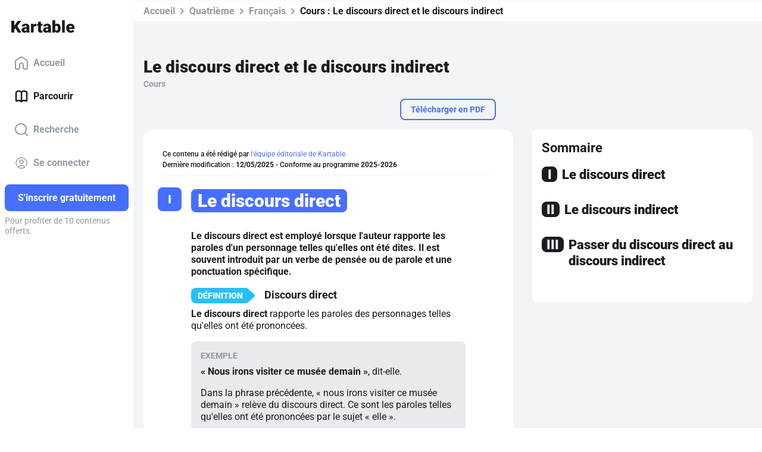

--- FILE ---
content_type: text/html; charset=utf-8
request_url: https://www.kartable.fr/ressources/francais/cours/le-discours-direct-et-le-discours-indirect-2/60109
body_size: 40807
content:
<!DOCTYPE html><html lang="fr-FR" dir="ltr"><head>
    <base href="/">
    <meta charset="UTF-8">
    <link rel="dns-prefetch" href="https://fonts.gstatic.com">
    <link rel="preconnect" href="https://fonts.gstatic.com/" crossorigin="">
    <style>@font-face{font-family:'Roboto';font-style:normal;font-weight:400;font-stretch:100%;font-display:swap;src:url(https://fonts.gstatic.com/s/roboto/v50/KFO7CnqEu92Fr1ME7kSn66aGLdTylUAMa3GUBGEe.woff2) format('woff2');unicode-range:U+0460-052F, U+1C80-1C8A, U+20B4, U+2DE0-2DFF, U+A640-A69F, U+FE2E-FE2F;}@font-face{font-family:'Roboto';font-style:normal;font-weight:400;font-stretch:100%;font-display:swap;src:url(https://fonts.gstatic.com/s/roboto/v50/KFO7CnqEu92Fr1ME7kSn66aGLdTylUAMa3iUBGEe.woff2) format('woff2');unicode-range:U+0301, U+0400-045F, U+0490-0491, U+04B0-04B1, U+2116;}@font-face{font-family:'Roboto';font-style:normal;font-weight:400;font-stretch:100%;font-display:swap;src:url(https://fonts.gstatic.com/s/roboto/v50/KFO7CnqEu92Fr1ME7kSn66aGLdTylUAMa3CUBGEe.woff2) format('woff2');unicode-range:U+1F00-1FFF;}@font-face{font-family:'Roboto';font-style:normal;font-weight:400;font-stretch:100%;font-display:swap;src:url(https://fonts.gstatic.com/s/roboto/v50/KFO7CnqEu92Fr1ME7kSn66aGLdTylUAMa3-UBGEe.woff2) format('woff2');unicode-range:U+0370-0377, U+037A-037F, U+0384-038A, U+038C, U+038E-03A1, U+03A3-03FF;}@font-face{font-family:'Roboto';font-style:normal;font-weight:400;font-stretch:100%;font-display:swap;src:url(https://fonts.gstatic.com/s/roboto/v50/KFO7CnqEu92Fr1ME7kSn66aGLdTylUAMawCUBGEe.woff2) format('woff2');unicode-range:U+0302-0303, U+0305, U+0307-0308, U+0310, U+0312, U+0315, U+031A, U+0326-0327, U+032C, U+032F-0330, U+0332-0333, U+0338, U+033A, U+0346, U+034D, U+0391-03A1, U+03A3-03A9, U+03B1-03C9, U+03D1, U+03D5-03D6, U+03F0-03F1, U+03F4-03F5, U+2016-2017, U+2034-2038, U+203C, U+2040, U+2043, U+2047, U+2050, U+2057, U+205F, U+2070-2071, U+2074-208E, U+2090-209C, U+20D0-20DC, U+20E1, U+20E5-20EF, U+2100-2112, U+2114-2115, U+2117-2121, U+2123-214F, U+2190, U+2192, U+2194-21AE, U+21B0-21E5, U+21F1-21F2, U+21F4-2211, U+2213-2214, U+2216-22FF, U+2308-230B, U+2310, U+2319, U+231C-2321, U+2336-237A, U+237C, U+2395, U+239B-23B7, U+23D0, U+23DC-23E1, U+2474-2475, U+25AF, U+25B3, U+25B7, U+25BD, U+25C1, U+25CA, U+25CC, U+25FB, U+266D-266F, U+27C0-27FF, U+2900-2AFF, U+2B0E-2B11, U+2B30-2B4C, U+2BFE, U+3030, U+FF5B, U+FF5D, U+1D400-1D7FF, U+1EE00-1EEFF;}@font-face{font-family:'Roboto';font-style:normal;font-weight:400;font-stretch:100%;font-display:swap;src:url(https://fonts.gstatic.com/s/roboto/v50/KFO7CnqEu92Fr1ME7kSn66aGLdTylUAMaxKUBGEe.woff2) format('woff2');unicode-range:U+0001-000C, U+000E-001F, U+007F-009F, U+20DD-20E0, U+20E2-20E4, U+2150-218F, U+2190, U+2192, U+2194-2199, U+21AF, U+21E6-21F0, U+21F3, U+2218-2219, U+2299, U+22C4-22C6, U+2300-243F, U+2440-244A, U+2460-24FF, U+25A0-27BF, U+2800-28FF, U+2921-2922, U+2981, U+29BF, U+29EB, U+2B00-2BFF, U+4DC0-4DFF, U+FFF9-FFFB, U+10140-1018E, U+10190-1019C, U+101A0, U+101D0-101FD, U+102E0-102FB, U+10E60-10E7E, U+1D2C0-1D2D3, U+1D2E0-1D37F, U+1F000-1F0FF, U+1F100-1F1AD, U+1F1E6-1F1FF, U+1F30D-1F30F, U+1F315, U+1F31C, U+1F31E, U+1F320-1F32C, U+1F336, U+1F378, U+1F37D, U+1F382, U+1F393-1F39F, U+1F3A7-1F3A8, U+1F3AC-1F3AF, U+1F3C2, U+1F3C4-1F3C6, U+1F3CA-1F3CE, U+1F3D4-1F3E0, U+1F3ED, U+1F3F1-1F3F3, U+1F3F5-1F3F7, U+1F408, U+1F415, U+1F41F, U+1F426, U+1F43F, U+1F441-1F442, U+1F444, U+1F446-1F449, U+1F44C-1F44E, U+1F453, U+1F46A, U+1F47D, U+1F4A3, U+1F4B0, U+1F4B3, U+1F4B9, U+1F4BB, U+1F4BF, U+1F4C8-1F4CB, U+1F4D6, U+1F4DA, U+1F4DF, U+1F4E3-1F4E6, U+1F4EA-1F4ED, U+1F4F7, U+1F4F9-1F4FB, U+1F4FD-1F4FE, U+1F503, U+1F507-1F50B, U+1F50D, U+1F512-1F513, U+1F53E-1F54A, U+1F54F-1F5FA, U+1F610, U+1F650-1F67F, U+1F687, U+1F68D, U+1F691, U+1F694, U+1F698, U+1F6AD, U+1F6B2, U+1F6B9-1F6BA, U+1F6BC, U+1F6C6-1F6CF, U+1F6D3-1F6D7, U+1F6E0-1F6EA, U+1F6F0-1F6F3, U+1F6F7-1F6FC, U+1F700-1F7FF, U+1F800-1F80B, U+1F810-1F847, U+1F850-1F859, U+1F860-1F887, U+1F890-1F8AD, U+1F8B0-1F8BB, U+1F8C0-1F8C1, U+1F900-1F90B, U+1F93B, U+1F946, U+1F984, U+1F996, U+1F9E9, U+1FA00-1FA6F, U+1FA70-1FA7C, U+1FA80-1FA89, U+1FA8F-1FAC6, U+1FACE-1FADC, U+1FADF-1FAE9, U+1FAF0-1FAF8, U+1FB00-1FBFF;}@font-face{font-family:'Roboto';font-style:normal;font-weight:400;font-stretch:100%;font-display:swap;src:url(https://fonts.gstatic.com/s/roboto/v50/KFO7CnqEu92Fr1ME7kSn66aGLdTylUAMa3OUBGEe.woff2) format('woff2');unicode-range:U+0102-0103, U+0110-0111, U+0128-0129, U+0168-0169, U+01A0-01A1, U+01AF-01B0, U+0300-0301, U+0303-0304, U+0308-0309, U+0323, U+0329, U+1EA0-1EF9, U+20AB;}@font-face{font-family:'Roboto';font-style:normal;font-weight:400;font-stretch:100%;font-display:swap;src:url(https://fonts.gstatic.com/s/roboto/v50/KFO7CnqEu92Fr1ME7kSn66aGLdTylUAMa3KUBGEe.woff2) format('woff2');unicode-range:U+0100-02BA, U+02BD-02C5, U+02C7-02CC, U+02CE-02D7, U+02DD-02FF, U+0304, U+0308, U+0329, U+1D00-1DBF, U+1E00-1E9F, U+1EF2-1EFF, U+2020, U+20A0-20AB, U+20AD-20C0, U+2113, U+2C60-2C7F, U+A720-A7FF;}@font-face{font-family:'Roboto';font-style:normal;font-weight:400;font-stretch:100%;font-display:swap;src:url(https://fonts.gstatic.com/s/roboto/v50/KFO7CnqEu92Fr1ME7kSn66aGLdTylUAMa3yUBA.woff2) format('woff2');unicode-range:U+0000-00FF, U+0131, U+0152-0153, U+02BB-02BC, U+02C6, U+02DA, U+02DC, U+0304, U+0308, U+0329, U+2000-206F, U+20AC, U+2122, U+2191, U+2193, U+2212, U+2215, U+FEFF, U+FFFD;}@font-face{font-family:'Roboto';font-style:normal;font-weight:500;font-stretch:100%;font-display:swap;src:url(https://fonts.gstatic.com/s/roboto/v50/KFO7CnqEu92Fr1ME7kSn66aGLdTylUAMa3GUBGEe.woff2) format('woff2');unicode-range:U+0460-052F, U+1C80-1C8A, U+20B4, U+2DE0-2DFF, U+A640-A69F, U+FE2E-FE2F;}@font-face{font-family:'Roboto';font-style:normal;font-weight:500;font-stretch:100%;font-display:swap;src:url(https://fonts.gstatic.com/s/roboto/v50/KFO7CnqEu92Fr1ME7kSn66aGLdTylUAMa3iUBGEe.woff2) format('woff2');unicode-range:U+0301, U+0400-045F, U+0490-0491, U+04B0-04B1, U+2116;}@font-face{font-family:'Roboto';font-style:normal;font-weight:500;font-stretch:100%;font-display:swap;src:url(https://fonts.gstatic.com/s/roboto/v50/KFO7CnqEu92Fr1ME7kSn66aGLdTylUAMa3CUBGEe.woff2) format('woff2');unicode-range:U+1F00-1FFF;}@font-face{font-family:'Roboto';font-style:normal;font-weight:500;font-stretch:100%;font-display:swap;src:url(https://fonts.gstatic.com/s/roboto/v50/KFO7CnqEu92Fr1ME7kSn66aGLdTylUAMa3-UBGEe.woff2) format('woff2');unicode-range:U+0370-0377, U+037A-037F, U+0384-038A, U+038C, U+038E-03A1, U+03A3-03FF;}@font-face{font-family:'Roboto';font-style:normal;font-weight:500;font-stretch:100%;font-display:swap;src:url(https://fonts.gstatic.com/s/roboto/v50/KFO7CnqEu92Fr1ME7kSn66aGLdTylUAMawCUBGEe.woff2) format('woff2');unicode-range:U+0302-0303, U+0305, U+0307-0308, U+0310, U+0312, U+0315, U+031A, U+0326-0327, U+032C, U+032F-0330, U+0332-0333, U+0338, U+033A, U+0346, U+034D, U+0391-03A1, U+03A3-03A9, U+03B1-03C9, U+03D1, U+03D5-03D6, U+03F0-03F1, U+03F4-03F5, U+2016-2017, U+2034-2038, U+203C, U+2040, U+2043, U+2047, U+2050, U+2057, U+205F, U+2070-2071, U+2074-208E, U+2090-209C, U+20D0-20DC, U+20E1, U+20E5-20EF, U+2100-2112, U+2114-2115, U+2117-2121, U+2123-214F, U+2190, U+2192, U+2194-21AE, U+21B0-21E5, U+21F1-21F2, U+21F4-2211, U+2213-2214, U+2216-22FF, U+2308-230B, U+2310, U+2319, U+231C-2321, U+2336-237A, U+237C, U+2395, U+239B-23B7, U+23D0, U+23DC-23E1, U+2474-2475, U+25AF, U+25B3, U+25B7, U+25BD, U+25C1, U+25CA, U+25CC, U+25FB, U+266D-266F, U+27C0-27FF, U+2900-2AFF, U+2B0E-2B11, U+2B30-2B4C, U+2BFE, U+3030, U+FF5B, U+FF5D, U+1D400-1D7FF, U+1EE00-1EEFF;}@font-face{font-family:'Roboto';font-style:normal;font-weight:500;font-stretch:100%;font-display:swap;src:url(https://fonts.gstatic.com/s/roboto/v50/KFO7CnqEu92Fr1ME7kSn66aGLdTylUAMaxKUBGEe.woff2) format('woff2');unicode-range:U+0001-000C, U+000E-001F, U+007F-009F, U+20DD-20E0, U+20E2-20E4, U+2150-218F, U+2190, U+2192, U+2194-2199, U+21AF, U+21E6-21F0, U+21F3, U+2218-2219, U+2299, U+22C4-22C6, U+2300-243F, U+2440-244A, U+2460-24FF, U+25A0-27BF, U+2800-28FF, U+2921-2922, U+2981, U+29BF, U+29EB, U+2B00-2BFF, U+4DC0-4DFF, U+FFF9-FFFB, U+10140-1018E, U+10190-1019C, U+101A0, U+101D0-101FD, U+102E0-102FB, U+10E60-10E7E, U+1D2C0-1D2D3, U+1D2E0-1D37F, U+1F000-1F0FF, U+1F100-1F1AD, U+1F1E6-1F1FF, U+1F30D-1F30F, U+1F315, U+1F31C, U+1F31E, U+1F320-1F32C, U+1F336, U+1F378, U+1F37D, U+1F382, U+1F393-1F39F, U+1F3A7-1F3A8, U+1F3AC-1F3AF, U+1F3C2, U+1F3C4-1F3C6, U+1F3CA-1F3CE, U+1F3D4-1F3E0, U+1F3ED, U+1F3F1-1F3F3, U+1F3F5-1F3F7, U+1F408, U+1F415, U+1F41F, U+1F426, U+1F43F, U+1F441-1F442, U+1F444, U+1F446-1F449, U+1F44C-1F44E, U+1F453, U+1F46A, U+1F47D, U+1F4A3, U+1F4B0, U+1F4B3, U+1F4B9, U+1F4BB, U+1F4BF, U+1F4C8-1F4CB, U+1F4D6, U+1F4DA, U+1F4DF, U+1F4E3-1F4E6, U+1F4EA-1F4ED, U+1F4F7, U+1F4F9-1F4FB, U+1F4FD-1F4FE, U+1F503, U+1F507-1F50B, U+1F50D, U+1F512-1F513, U+1F53E-1F54A, U+1F54F-1F5FA, U+1F610, U+1F650-1F67F, U+1F687, U+1F68D, U+1F691, U+1F694, U+1F698, U+1F6AD, U+1F6B2, U+1F6B9-1F6BA, U+1F6BC, U+1F6C6-1F6CF, U+1F6D3-1F6D7, U+1F6E0-1F6EA, U+1F6F0-1F6F3, U+1F6F7-1F6FC, U+1F700-1F7FF, U+1F800-1F80B, U+1F810-1F847, U+1F850-1F859, U+1F860-1F887, U+1F890-1F8AD, U+1F8B0-1F8BB, U+1F8C0-1F8C1, U+1F900-1F90B, U+1F93B, U+1F946, U+1F984, U+1F996, U+1F9E9, U+1FA00-1FA6F, U+1FA70-1FA7C, U+1FA80-1FA89, U+1FA8F-1FAC6, U+1FACE-1FADC, U+1FADF-1FAE9, U+1FAF0-1FAF8, U+1FB00-1FBFF;}@font-face{font-family:'Roboto';font-style:normal;font-weight:500;font-stretch:100%;font-display:swap;src:url(https://fonts.gstatic.com/s/roboto/v50/KFO7CnqEu92Fr1ME7kSn66aGLdTylUAMa3OUBGEe.woff2) format('woff2');unicode-range:U+0102-0103, U+0110-0111, U+0128-0129, U+0168-0169, U+01A0-01A1, U+01AF-01B0, U+0300-0301, U+0303-0304, U+0308-0309, U+0323, U+0329, U+1EA0-1EF9, U+20AB;}@font-face{font-family:'Roboto';font-style:normal;font-weight:500;font-stretch:100%;font-display:swap;src:url(https://fonts.gstatic.com/s/roboto/v50/KFO7CnqEu92Fr1ME7kSn66aGLdTylUAMa3KUBGEe.woff2) format('woff2');unicode-range:U+0100-02BA, U+02BD-02C5, U+02C7-02CC, U+02CE-02D7, U+02DD-02FF, U+0304, U+0308, U+0329, U+1D00-1DBF, U+1E00-1E9F, U+1EF2-1EFF, U+2020, U+20A0-20AB, U+20AD-20C0, U+2113, U+2C60-2C7F, U+A720-A7FF;}@font-face{font-family:'Roboto';font-style:normal;font-weight:500;font-stretch:100%;font-display:swap;src:url(https://fonts.gstatic.com/s/roboto/v50/KFO7CnqEu92Fr1ME7kSn66aGLdTylUAMa3yUBA.woff2) format('woff2');unicode-range:U+0000-00FF, U+0131, U+0152-0153, U+02BB-02BC, U+02C6, U+02DA, U+02DC, U+0304, U+0308, U+0329, U+2000-206F, U+20AC, U+2122, U+2191, U+2193, U+2212, U+2215, U+FEFF, U+FFFD;}@font-face{font-family:'Roboto';font-style:normal;font-weight:700;font-stretch:100%;font-display:swap;src:url(https://fonts.gstatic.com/s/roboto/v50/KFO7CnqEu92Fr1ME7kSn66aGLdTylUAMa3GUBGEe.woff2) format('woff2');unicode-range:U+0460-052F, U+1C80-1C8A, U+20B4, U+2DE0-2DFF, U+A640-A69F, U+FE2E-FE2F;}@font-face{font-family:'Roboto';font-style:normal;font-weight:700;font-stretch:100%;font-display:swap;src:url(https://fonts.gstatic.com/s/roboto/v50/KFO7CnqEu92Fr1ME7kSn66aGLdTylUAMa3iUBGEe.woff2) format('woff2');unicode-range:U+0301, U+0400-045F, U+0490-0491, U+04B0-04B1, U+2116;}@font-face{font-family:'Roboto';font-style:normal;font-weight:700;font-stretch:100%;font-display:swap;src:url(https://fonts.gstatic.com/s/roboto/v50/KFO7CnqEu92Fr1ME7kSn66aGLdTylUAMa3CUBGEe.woff2) format('woff2');unicode-range:U+1F00-1FFF;}@font-face{font-family:'Roboto';font-style:normal;font-weight:700;font-stretch:100%;font-display:swap;src:url(https://fonts.gstatic.com/s/roboto/v50/KFO7CnqEu92Fr1ME7kSn66aGLdTylUAMa3-UBGEe.woff2) format('woff2');unicode-range:U+0370-0377, U+037A-037F, U+0384-038A, U+038C, U+038E-03A1, U+03A3-03FF;}@font-face{font-family:'Roboto';font-style:normal;font-weight:700;font-stretch:100%;font-display:swap;src:url(https://fonts.gstatic.com/s/roboto/v50/KFO7CnqEu92Fr1ME7kSn66aGLdTylUAMawCUBGEe.woff2) format('woff2');unicode-range:U+0302-0303, U+0305, U+0307-0308, U+0310, U+0312, U+0315, U+031A, U+0326-0327, U+032C, U+032F-0330, U+0332-0333, U+0338, U+033A, U+0346, U+034D, U+0391-03A1, U+03A3-03A9, U+03B1-03C9, U+03D1, U+03D5-03D6, U+03F0-03F1, U+03F4-03F5, U+2016-2017, U+2034-2038, U+203C, U+2040, U+2043, U+2047, U+2050, U+2057, U+205F, U+2070-2071, U+2074-208E, U+2090-209C, U+20D0-20DC, U+20E1, U+20E5-20EF, U+2100-2112, U+2114-2115, U+2117-2121, U+2123-214F, U+2190, U+2192, U+2194-21AE, U+21B0-21E5, U+21F1-21F2, U+21F4-2211, U+2213-2214, U+2216-22FF, U+2308-230B, U+2310, U+2319, U+231C-2321, U+2336-237A, U+237C, U+2395, U+239B-23B7, U+23D0, U+23DC-23E1, U+2474-2475, U+25AF, U+25B3, U+25B7, U+25BD, U+25C1, U+25CA, U+25CC, U+25FB, U+266D-266F, U+27C0-27FF, U+2900-2AFF, U+2B0E-2B11, U+2B30-2B4C, U+2BFE, U+3030, U+FF5B, U+FF5D, U+1D400-1D7FF, U+1EE00-1EEFF;}@font-face{font-family:'Roboto';font-style:normal;font-weight:700;font-stretch:100%;font-display:swap;src:url(https://fonts.gstatic.com/s/roboto/v50/KFO7CnqEu92Fr1ME7kSn66aGLdTylUAMaxKUBGEe.woff2) format('woff2');unicode-range:U+0001-000C, U+000E-001F, U+007F-009F, U+20DD-20E0, U+20E2-20E4, U+2150-218F, U+2190, U+2192, U+2194-2199, U+21AF, U+21E6-21F0, U+21F3, U+2218-2219, U+2299, U+22C4-22C6, U+2300-243F, U+2440-244A, U+2460-24FF, U+25A0-27BF, U+2800-28FF, U+2921-2922, U+2981, U+29BF, U+29EB, U+2B00-2BFF, U+4DC0-4DFF, U+FFF9-FFFB, U+10140-1018E, U+10190-1019C, U+101A0, U+101D0-101FD, U+102E0-102FB, U+10E60-10E7E, U+1D2C0-1D2D3, U+1D2E0-1D37F, U+1F000-1F0FF, U+1F100-1F1AD, U+1F1E6-1F1FF, U+1F30D-1F30F, U+1F315, U+1F31C, U+1F31E, U+1F320-1F32C, U+1F336, U+1F378, U+1F37D, U+1F382, U+1F393-1F39F, U+1F3A7-1F3A8, U+1F3AC-1F3AF, U+1F3C2, U+1F3C4-1F3C6, U+1F3CA-1F3CE, U+1F3D4-1F3E0, U+1F3ED, U+1F3F1-1F3F3, U+1F3F5-1F3F7, U+1F408, U+1F415, U+1F41F, U+1F426, U+1F43F, U+1F441-1F442, U+1F444, U+1F446-1F449, U+1F44C-1F44E, U+1F453, U+1F46A, U+1F47D, U+1F4A3, U+1F4B0, U+1F4B3, U+1F4B9, U+1F4BB, U+1F4BF, U+1F4C8-1F4CB, U+1F4D6, U+1F4DA, U+1F4DF, U+1F4E3-1F4E6, U+1F4EA-1F4ED, U+1F4F7, U+1F4F9-1F4FB, U+1F4FD-1F4FE, U+1F503, U+1F507-1F50B, U+1F50D, U+1F512-1F513, U+1F53E-1F54A, U+1F54F-1F5FA, U+1F610, U+1F650-1F67F, U+1F687, U+1F68D, U+1F691, U+1F694, U+1F698, U+1F6AD, U+1F6B2, U+1F6B9-1F6BA, U+1F6BC, U+1F6C6-1F6CF, U+1F6D3-1F6D7, U+1F6E0-1F6EA, U+1F6F0-1F6F3, U+1F6F7-1F6FC, U+1F700-1F7FF, U+1F800-1F80B, U+1F810-1F847, U+1F850-1F859, U+1F860-1F887, U+1F890-1F8AD, U+1F8B0-1F8BB, U+1F8C0-1F8C1, U+1F900-1F90B, U+1F93B, U+1F946, U+1F984, U+1F996, U+1F9E9, U+1FA00-1FA6F, U+1FA70-1FA7C, U+1FA80-1FA89, U+1FA8F-1FAC6, U+1FACE-1FADC, U+1FADF-1FAE9, U+1FAF0-1FAF8, U+1FB00-1FBFF;}@font-face{font-family:'Roboto';font-style:normal;font-weight:700;font-stretch:100%;font-display:swap;src:url(https://fonts.gstatic.com/s/roboto/v50/KFO7CnqEu92Fr1ME7kSn66aGLdTylUAMa3OUBGEe.woff2) format('woff2');unicode-range:U+0102-0103, U+0110-0111, U+0128-0129, U+0168-0169, U+01A0-01A1, U+01AF-01B0, U+0300-0301, U+0303-0304, U+0308-0309, U+0323, U+0329, U+1EA0-1EF9, U+20AB;}@font-face{font-family:'Roboto';font-style:normal;font-weight:700;font-stretch:100%;font-display:swap;src:url(https://fonts.gstatic.com/s/roboto/v50/KFO7CnqEu92Fr1ME7kSn66aGLdTylUAMa3KUBGEe.woff2) format('woff2');unicode-range:U+0100-02BA, U+02BD-02C5, U+02C7-02CC, U+02CE-02D7, U+02DD-02FF, U+0304, U+0308, U+0329, U+1D00-1DBF, U+1E00-1E9F, U+1EF2-1EFF, U+2020, U+20A0-20AB, U+20AD-20C0, U+2113, U+2C60-2C7F, U+A720-A7FF;}@font-face{font-family:'Roboto';font-style:normal;font-weight:700;font-stretch:100%;font-display:swap;src:url(https://fonts.gstatic.com/s/roboto/v50/KFO7CnqEu92Fr1ME7kSn66aGLdTylUAMa3yUBA.woff2) format('woff2');unicode-range:U+0000-00FF, U+0131, U+0152-0153, U+02BB-02BC, U+02C6, U+02DA, U+02DC, U+0304, U+0308, U+0329, U+2000-206F, U+20AC, U+2122, U+2191, U+2193, U+2212, U+2215, U+FEFF, U+FFFD;}@font-face{font-family:'Roboto';font-style:normal;font-weight:900;font-stretch:100%;font-display:swap;src:url(https://fonts.gstatic.com/s/roboto/v50/KFO7CnqEu92Fr1ME7kSn66aGLdTylUAMa3GUBGEe.woff2) format('woff2');unicode-range:U+0460-052F, U+1C80-1C8A, U+20B4, U+2DE0-2DFF, U+A640-A69F, U+FE2E-FE2F;}@font-face{font-family:'Roboto';font-style:normal;font-weight:900;font-stretch:100%;font-display:swap;src:url(https://fonts.gstatic.com/s/roboto/v50/KFO7CnqEu92Fr1ME7kSn66aGLdTylUAMa3iUBGEe.woff2) format('woff2');unicode-range:U+0301, U+0400-045F, U+0490-0491, U+04B0-04B1, U+2116;}@font-face{font-family:'Roboto';font-style:normal;font-weight:900;font-stretch:100%;font-display:swap;src:url(https://fonts.gstatic.com/s/roboto/v50/KFO7CnqEu92Fr1ME7kSn66aGLdTylUAMa3CUBGEe.woff2) format('woff2');unicode-range:U+1F00-1FFF;}@font-face{font-family:'Roboto';font-style:normal;font-weight:900;font-stretch:100%;font-display:swap;src:url(https://fonts.gstatic.com/s/roboto/v50/KFO7CnqEu92Fr1ME7kSn66aGLdTylUAMa3-UBGEe.woff2) format('woff2');unicode-range:U+0370-0377, U+037A-037F, U+0384-038A, U+038C, U+038E-03A1, U+03A3-03FF;}@font-face{font-family:'Roboto';font-style:normal;font-weight:900;font-stretch:100%;font-display:swap;src:url(https://fonts.gstatic.com/s/roboto/v50/KFO7CnqEu92Fr1ME7kSn66aGLdTylUAMawCUBGEe.woff2) format('woff2');unicode-range:U+0302-0303, U+0305, U+0307-0308, U+0310, U+0312, U+0315, U+031A, U+0326-0327, U+032C, U+032F-0330, U+0332-0333, U+0338, U+033A, U+0346, U+034D, U+0391-03A1, U+03A3-03A9, U+03B1-03C9, U+03D1, U+03D5-03D6, U+03F0-03F1, U+03F4-03F5, U+2016-2017, U+2034-2038, U+203C, U+2040, U+2043, U+2047, U+2050, U+2057, U+205F, U+2070-2071, U+2074-208E, U+2090-209C, U+20D0-20DC, U+20E1, U+20E5-20EF, U+2100-2112, U+2114-2115, U+2117-2121, U+2123-214F, U+2190, U+2192, U+2194-21AE, U+21B0-21E5, U+21F1-21F2, U+21F4-2211, U+2213-2214, U+2216-22FF, U+2308-230B, U+2310, U+2319, U+231C-2321, U+2336-237A, U+237C, U+2395, U+239B-23B7, U+23D0, U+23DC-23E1, U+2474-2475, U+25AF, U+25B3, U+25B7, U+25BD, U+25C1, U+25CA, U+25CC, U+25FB, U+266D-266F, U+27C0-27FF, U+2900-2AFF, U+2B0E-2B11, U+2B30-2B4C, U+2BFE, U+3030, U+FF5B, U+FF5D, U+1D400-1D7FF, U+1EE00-1EEFF;}@font-face{font-family:'Roboto';font-style:normal;font-weight:900;font-stretch:100%;font-display:swap;src:url(https://fonts.gstatic.com/s/roboto/v50/KFO7CnqEu92Fr1ME7kSn66aGLdTylUAMaxKUBGEe.woff2) format('woff2');unicode-range:U+0001-000C, U+000E-001F, U+007F-009F, U+20DD-20E0, U+20E2-20E4, U+2150-218F, U+2190, U+2192, U+2194-2199, U+21AF, U+21E6-21F0, U+21F3, U+2218-2219, U+2299, U+22C4-22C6, U+2300-243F, U+2440-244A, U+2460-24FF, U+25A0-27BF, U+2800-28FF, U+2921-2922, U+2981, U+29BF, U+29EB, U+2B00-2BFF, U+4DC0-4DFF, U+FFF9-FFFB, U+10140-1018E, U+10190-1019C, U+101A0, U+101D0-101FD, U+102E0-102FB, U+10E60-10E7E, U+1D2C0-1D2D3, U+1D2E0-1D37F, U+1F000-1F0FF, U+1F100-1F1AD, U+1F1E6-1F1FF, U+1F30D-1F30F, U+1F315, U+1F31C, U+1F31E, U+1F320-1F32C, U+1F336, U+1F378, U+1F37D, U+1F382, U+1F393-1F39F, U+1F3A7-1F3A8, U+1F3AC-1F3AF, U+1F3C2, U+1F3C4-1F3C6, U+1F3CA-1F3CE, U+1F3D4-1F3E0, U+1F3ED, U+1F3F1-1F3F3, U+1F3F5-1F3F7, U+1F408, U+1F415, U+1F41F, U+1F426, U+1F43F, U+1F441-1F442, U+1F444, U+1F446-1F449, U+1F44C-1F44E, U+1F453, U+1F46A, U+1F47D, U+1F4A3, U+1F4B0, U+1F4B3, U+1F4B9, U+1F4BB, U+1F4BF, U+1F4C8-1F4CB, U+1F4D6, U+1F4DA, U+1F4DF, U+1F4E3-1F4E6, U+1F4EA-1F4ED, U+1F4F7, U+1F4F9-1F4FB, U+1F4FD-1F4FE, U+1F503, U+1F507-1F50B, U+1F50D, U+1F512-1F513, U+1F53E-1F54A, U+1F54F-1F5FA, U+1F610, U+1F650-1F67F, U+1F687, U+1F68D, U+1F691, U+1F694, U+1F698, U+1F6AD, U+1F6B2, U+1F6B9-1F6BA, U+1F6BC, U+1F6C6-1F6CF, U+1F6D3-1F6D7, U+1F6E0-1F6EA, U+1F6F0-1F6F3, U+1F6F7-1F6FC, U+1F700-1F7FF, U+1F800-1F80B, U+1F810-1F847, U+1F850-1F859, U+1F860-1F887, U+1F890-1F8AD, U+1F8B0-1F8BB, U+1F8C0-1F8C1, U+1F900-1F90B, U+1F93B, U+1F946, U+1F984, U+1F996, U+1F9E9, U+1FA00-1FA6F, U+1FA70-1FA7C, U+1FA80-1FA89, U+1FA8F-1FAC6, U+1FACE-1FADC, U+1FADF-1FAE9, U+1FAF0-1FAF8, U+1FB00-1FBFF;}@font-face{font-family:'Roboto';font-style:normal;font-weight:900;font-stretch:100%;font-display:swap;src:url(https://fonts.gstatic.com/s/roboto/v50/KFO7CnqEu92Fr1ME7kSn66aGLdTylUAMa3OUBGEe.woff2) format('woff2');unicode-range:U+0102-0103, U+0110-0111, U+0128-0129, U+0168-0169, U+01A0-01A1, U+01AF-01B0, U+0300-0301, U+0303-0304, U+0308-0309, U+0323, U+0329, U+1EA0-1EF9, U+20AB;}@font-face{font-family:'Roboto';font-style:normal;font-weight:900;font-stretch:100%;font-display:swap;src:url(https://fonts.gstatic.com/s/roboto/v50/KFO7CnqEu92Fr1ME7kSn66aGLdTylUAMa3KUBGEe.woff2) format('woff2');unicode-range:U+0100-02BA, U+02BD-02C5, U+02C7-02CC, U+02CE-02D7, U+02DD-02FF, U+0304, U+0308, U+0329, U+1D00-1DBF, U+1E00-1E9F, U+1EF2-1EFF, U+2020, U+20A0-20AB, U+20AD-20C0, U+2113, U+2C60-2C7F, U+A720-A7FF;}@font-face{font-family:'Roboto';font-style:normal;font-weight:900;font-stretch:100%;font-display:swap;src:url(https://fonts.gstatic.com/s/roboto/v50/KFO7CnqEu92Fr1ME7kSn66aGLdTylUAMa3yUBA.woff2) format('woff2');unicode-range:U+0000-00FF, U+0131, U+0152-0153, U+02BB-02BC, U+02C6, U+02DA, U+02DC, U+0304, U+0308, U+0329, U+2000-206F, U+20AC, U+2122, U+2191, U+2193, U+2212, U+2215, U+FEFF, U+FFFD;}</style>
    <title>Le discours direct et le discours indirect - 4e - Cours Français - Kartable</title>
    <meta name="title" content="Le discours direct et le discours indirect - 4e - Cours Français - Kartable">
    <meta name="description" content="Révisez en Quatrième : Cours ➽ Le discours direct et le discours indirect avec ➽ Kartable ✔️ Programmes officiels de l'Éducation nationale">
    <meta name="viewport" content="width=device-width, initial-scale=1, viewport-fit=cover">
    <meta name="apple-itunes-app" content="app-id=825500330">
    <link rel="stylesheet" href="https://assets.kartable.fr/front/assets/css/main.min.1769700326.css" type="text/css">
    <link rel="apple-touch-icon" sizes="57x57" href="/web/apple-icon-57x57.png?v=XBJb9RKlJ3">
    <link rel="apple-touch-icon" sizes="60x60" href="/web/apple-icon-60x60.png?v=XBJb9RKlJ3">
    <link rel="apple-touch-icon" sizes="72x72" href="/web/apple-icon-72x72.png?v=XBJb9RKlJ3">
    <link rel="apple-touch-icon" sizes="76x76" href="/web/apple-icon-76x76.png?v=XBJb9RKlJ3">
    <link rel="apple-touch-icon" sizes="114x114" href="/web/apple-icon-114x114.png?v=XBJb9RKlJ3">
    <link rel="apple-touch-icon" sizes="120x120" href="/web/apple-icon-120x120.png?v=XBJb9RKlJ3">
    <link rel="apple-touch-icon" sizes="144x144" href="/web/apple-icon-144x144.png?v=XBJb9RKlJ3">
    <link rel="apple-touch-icon" sizes="152x152" href="/web/apple-icon-152x152.png?v=XBJb9RKlJ3">
    <link rel="apple-touch-icon" sizes="180x180" href="/web/apple-icon-180x180.png?v=XBJb9RKlJ3">
    <link rel="icon" type="image/png" sizes="192x192" href="/web/android-icon-192x192.png?v=XBJb9RKlJ3">
    <link rel="icon" type="image/png" sizes="32x32" href="/web/favicon-32x32.png?v=XBJb9RKlJ3">
    <link rel="icon" type="image/png" sizes="96x96" href="/web/favicon-96x96.png?v=XBJb9RKlJ3">
    <link rel="icon" type="image/png" sizes="16x16" href="/web/favicon-16x16.png?v=XBJb9RKlJ3">
    <link rel="manifest" href="/manifest.json">
    <meta name="msapplication-TileColor" content="#ffffff">
    <meta name="msapplication-TileImage" content="/web/ms-icon-144x144.png">
    <meta name="theme-color" content="#ffffff">
    <link rel="shortcut icon" href="/web/favicon.ico?v=XBJb9RKlJ3">
    <link rel="preconnect" href="https://www.googletagmanager.com/">
    <link rel="preconnect" href="https://connect.facebook.net/">
    <link rel="preconnect" href="https://time.kartable.fr/" crossorigin="">
    <link rel="preconnect" href="https://api.kartable.fr/" crossorigin="">
    <link rel="preconnect" href="https://media.kartable.fr/">
    <meta name="theme-color" content="#26c0ff">
<style ng-app-id="kartable">.document-header--document-single[_ngcontent-kartable-c2762723727]   .document-header__container[_ngcontent-kartable-c2762723727]{flex-wrap:unset}@media screen and (min-width: 760px){.document-header--document-single[_ngcontent-kartable-c2762723727]   .document-header__container[_ngcontent-kartable-c2762723727]{max-width:145rem}}.document-header__quit[_ngcontent-kartable-c2762723727]{align-self:flex-start;margin-top:.5rem}.page--document-single[_ngcontent-kartable-c2762723727]{-webkit-overflow-scrolling:touch;padding-bottom:64px;height:auto;min-height:100%}@media screen and (min-width: 760px){.page--document-single[_ngcontent-kartable-c2762723727]{padding:0 16px 64px}}.page--document-single[_ngcontent-kartable-c2762723727]   .document-container[_ngcontent-kartable-c2762723727]{border-radius:16px}@media screen and (min-width: 760px){.page--document-single[_ngcontent-kartable-c2762723727]   .document-container[_ngcontent-kartable-c2762723727]{margin:0}}@media screen and (min-width: 1024px){.page--document-single[_ngcontent-kartable-c2762723727]   .document-container[_ngcontent-kartable-c2762723727]{max-width:calc(100% - 402px)}}.page--document-single.page--document--no-user[_ngcontent-kartable-c2762723727]{padding-top:0}@media screen and (min-width: 760px){.document--wrapper[_ngcontent-kartable-c2762723727]{max-width:1450px;display:-webkit- flex;display:flex;justify-content:flex-start;margin:0 auto;width:100%}}@media screen and (min-width: 760px){.document-header--no-summary[_ngcontent-kartable-c2762723727]   .document-header__container[_ngcontent-kartable-c2762723727]{max-width:105rem}}@media screen and (min-width: 760px){.page--document--no-summary[_ngcontent-kartable-c2762723727]   .document-container[_ngcontent-kartable-c2762723727]{max-width:105rem;margin:0 auto}}@media screen and (min-width: 1024px){.document-sidebar[_ngcontent-kartable-c2762723727]{width:100%;max-width:370px;margin-left:32px;position:sticky;top:16px;order:1;max-height:100vh;overflow-y:auto;z-index:10;flex-shrink:0}}.document-sidebar.--lower-stick[_ngcontent-kartable-c2762723727]{top:40px}@media screen and (min-width: 760px) and (max-width: 1024px){.page--document--no-user[_ngcontent-kartable-c2762723727]   .document-sidebar[_ngcontent-kartable-c2762723727]{margin-right:16px}}.page--document-application.page--document--no-user[_ngcontent-kartable-c2762723727]{padding-top:25px}.has-header-fixed[_ngcontent-kartable-c2762723727]   .page--document-application.page--document--no-user[_ngcontent-kartable-c2762723727]{padding-top:88px}@media screen and (min-width: 760px){.has-header-fixed[_ngcontent-kartable-c2762723727]   .page--document-application.page--document--no-user[_ngcontent-kartable-c2762723727]{padding-top:180px}}.document-single__type--10[_ngcontent-kartable-c2762723727], .document-single__type--80[_ngcontent-kartable-c2762723727]{display:-webkit- flex;display:flex;flex-direction:column}.publication-infos[_ngcontent-kartable-c2762723727]{padding-bottom:8px;border-bottom:1px solid var(--borderColor)}.publication-infos[_ngcontent-kartable-c2762723727]   .link[_ngcontent-kartable-c2762723727]{font-size:inherit}.publication-footer[_ngcontent-kartable-c2762723727]{background:var(--backgroundColorLighter);padding:8px;border-top:1px solid var(--borderColor);border-radius:8px}.publication-footer[_ngcontent-kartable-c2762723727]   .link[_ngcontent-kartable-c2762723727]{font-size:inherit}</style><style ng-app-id="kartable">@media screen and (min-width: 760px){.navigation-wrapper[_ngcontent-kartable-c2762723727]{min-height:100%;display:-webkit- flex;display:flex;flex-direction:row}}.navigation__main[_ngcontent-kartable-c2762723727]{padding-top:0}@media screen and (min-width: 760px){.navigation__main[_ngcontent-kartable-c2762723727]{padding-bottom:0;flex-grow:1;max-width:calc(100% - 224px);position:relative;z-index:1}}.dashboardK2-container[_ngcontent-kartable-c2762723727], .live-container[_ngcontent-kartable-c2762723727], .search-container[_ngcontent-kartable-c2762723727]{padding:16px 16px calc(72px + env(safe-area-inset-bottom)) 16px}@media screen and (min-width: 760px){.dashboardK2-container[_ngcontent-kartable-c2762723727], .live-container[_ngcontent-kartable-c2762723727], .search-container[_ngcontent-kartable-c2762723727]{padding:32px}}</style><style ng-app-id="kartable">.document-single[_ngcontent-kartable-c2762723727], .page--document-application[_ngcontent-kartable-c2762723727]{position:relative;padding:24px 16px}@media screen and (min-width: 760px){.document-single[_ngcontent-kartable-c2762723727], .page--document-application[_ngcontent-kartable-c2762723727]{padding:24px 48px}}.document-header__quit[_ngcontent-kartable-c2762723727]{margin-right:1rem;border:1px solid;border-radius:4px;flex-shrink:0}.document-header__quit[_ngcontent-kartable-c2762723727]:hover{cursor:pointer}.document-header[_ngcontent-kartable-c2762723727]{display:-webkit- flex;display:flex;flex-direction:column;align-items:center;justify-content:center;padding:16px;width:100%;background:var(--backgroundColorLighter);box-sizing:border-box;z-index:10}.document-header__container[_ngcontent-kartable-c2762723727]{width:100%;max-width:105rem;display:-webkit- flex;display:flex;align-items:center;flex-wrap:wrap}.document-header[_ngcontent-kartable-c2762723727]   h1[_ngcontent-kartable-c2762723727]{overflow:hidden;text-overflow:ellipsis;white-space:nowrap;padding:0}.document-header[_ngcontent-kartable-c2762723727]   h1.document-header__subtitle[_ngcontent-kartable-c2762723727]{width:calc(100% - 24px)}@media screen and (min-width: 760px){.document-header[_ngcontent-kartable-c2762723727]   .button[_ngcontent-kartable-c2762723727]{margin-top:16px}}.document-header__doc-type[_ngcontent-kartable-c2762723727]{font-size:1.4rem;line-height:1.8rem;display:block;color:var(--textColorLight);font-weight:700}.document-header__doc-type--bold[_ngcontent-kartable-c2762723727]{font-size:1.4rem;font-weight:700}.document-header[_ngcontent-kartable-c2762723727]   .icon[_ngcontent-kartable-c2762723727]{flex-shrink:0}@media screen and (min-width: 760px){.document-header[_ngcontent-kartable-c2762723727]   .icon[_ngcontent-kartable-c2762723727]{cursor:pointer;transition:all .25s ease-in-out}.document-header[_ngcontent-kartable-c2762723727]   .icon[_ngcontent-kartable-c2762723727]:hover{transform:scale(1.1);opacity:.5}}.page--documents[_ngcontent-kartable-c2762723727]{background:var(--backgroundColorLighter);min-height:calc(100% - 94px);padding-top:0;position:relative;z-index:10}@media screen and (min-width: 760px){.page--documents[_ngcontent-kartable-c2762723727]{display:-webkit- flex;display:flex;flex-direction:column;align-items:center;min-height:calc(100% - 108px)}}.document-container[_ngcontent-kartable-c2762723727]{display:-webkit- flex;display:flex;flex-direction:column;flex-grow:1;height:100%;background:var(--backgroundColor);border-radius:32px 32px 0 0;-ms-overflow-style:none;scrollbar-width:none}.document-container[_ngcontent-kartable-c2762723727]::-webkit-scrollbar{display:none}@media screen and (min-width: 760px){.document-container[_ngcontent-kartable-c2762723727]{width:calc(100% - 32px);height:100%;max-width:105rem;margin:0 16px auto;padding:32px;box-sizing:border-box}}.document-container[_ngcontent-kartable-c2762723727]   p[_ngcontent-kartable-c2762723727], .document-container[_ngcontent-kartable-c2762723727]   li[_ngcontent-kartable-c2762723727]{line-height:1.5}@media screen and (min-width: 760px){.document-header--no-user[_ngcontent-kartable-c2762723727]{padding-top:56px}}</style><style ng-app-id="kartable">.document-header--document-single[_ngcontent-kartable-c2762723727]   .document-header__actions[_ngcontent-kartable-c2762723727], .document-header--application[_ngcontent-kartable-c2762723727]   .document-header__actions[_ngcontent-kartable-c2762723727]{margin-top:8px}@media screen and (min-width: 760px){.document-header--document-single[_ngcontent-kartable-c2762723727]   .document-header__actions[_ngcontent-kartable-c2762723727], .document-header--application[_ngcontent-kartable-c2762723727]   .document-header__actions[_ngcontent-kartable-c2762723727]{display:-webkit- flex;display:flex;align-items:center;margin-top:16px}}@media screen and (min-width: 760px){.document-header--document-single[_ngcontent-kartable-c2762723727]   .button[_ngcontent-kartable-c2762723727], .document-header--document-single[_ngcontent-kartable-c2762723727]   .audio-player[_ngcontent-kartable-c2762723727], .document-header--application[_ngcontent-kartable-c2762723727]   .button[_ngcontent-kartable-c2762723727], .document-header--application[_ngcontent-kartable-c2762723727]   .audio-player[_ngcontent-kartable-c2762723727]{margin:0 8px}}</style><style ng-app-id="kartable">.button[_nghost-kartable-c519077160]{border-radius:8px;font:700 1.6rem Roboto,sans-serif;color:#fff;background:#466fff;text-align:center;padding:13px 16px;cursor:pointer;display:inline-block;vertical-align:middle;border:none;box-sizing:border-box}.button--animated[_nghost-kartable-c519077160]{transition:all .25s ease-in-out}@media screen and (min-width: 760px){.button[_nghost-kartable-c519077160]:hover{background:#6a8bff}}.button--bordered[_nghost-kartable-c519077160]{box-shadow:inset 0 0 0 3px #fff}.button--secondary[_nghost-kartable-c519077160]{border-radius:8px;font:700 1.6rem Roboto,sans-serif;color:#fff;background:#1b1c20;text-align:center;padding:13px 16px;cursor:pointer;display:inline-block;vertical-align:middle;border:none;box-sizing:border-box}.button--secondary--animated[_nghost-kartable-c519077160]{transition:all .25s ease-in-out}@media screen and (min-width: 760px){.button--secondary[_nghost-kartable-c519077160]:hover{background:#2b2d33}}.button--secondary--bordered[_nghost-kartable-c519077160]{box-shadow:inset 0 0 0 3px #fff}.button--secondary.button--outline[_nghost-kartable-c519077160]{color:#1b1c20;border:2px solid #1B1C20;background:transparent}@media screen and (min-width: 760px){.button--secondary.button--outline[_nghost-kartable-c519077160]:hover:enabled{border:2px solid rgb(43.3372881356,44.9423728814,51.3627118644);background:transparent}}.button--secondary--outline[_nghost-kartable-c519077160]{color:#1b1c20;border:2px solid #1B1C20;background:transparent}@media screen and (min-width: 760px){.button--secondary--outline[_nghost-kartable-c519077160]:hover:enabled{border:2px solid rgb(43.3372881356,44.9423728814,51.3627118644);background:transparent}}.button--outline[_nghost-kartable-c519077160]{color:#466fff;border:2px solid #466FFF;background:transparent}@media screen and (min-width: 760px){.button--outline[_nghost-kartable-c519077160]:hover:enabled{border:2px solid rgb(105.7,138.7881081081,255);background:transparent}}.button--secondary--textOnly[_nghost-kartable-c519077160]{color:#1b1c20;background:transparent}@media screen and (min-width: 760px){.button--secondary--textOnly[_nghost-kartable-c519077160]:hover:enabled{color:#2b2d33;background:transparent}}.button--textOnly[_nghost-kartable-c519077160]{color:#466fff;background:transparent}@media screen and (min-width: 760px){.button--textOnly[_nghost-kartable-c519077160]:hover:enabled{color:#6a8bff;background:transparent}}.button--iconOnly[_nghost-kartable-c519077160]{color:#466fff;background:transparent;padding:4px}@media screen and (min-width: 760px){.button--iconOnly[_nghost-kartable-c519077160]:hover:enabled{background:#f3f4f5}}.button--small[_nghost-kartable-c519077160]{font-size:1.4rem;line-height:1.8rem;padding:7px 16px}.button--small[_nghost-kartable-c519077160]   .icon--loader[_ngcontent-kartable-c519077160]{font-size:1.8rem}.button--small.button--textOnly[_nghost-kartable-c519077160]{font-size:1.4rem;line-height:1.8rem;padding:7px 16px}.button--medium[_nghost-kartable-c519077160]{padding:9px 17px}.button--big[_nghost-kartable-c519077160]{padding:16px 24px;font-size:18px}.button--wide[_nghost-kartable-c519077160]{display:block;width:100%}.button--nowrap[_nghost-kartable-c519077160]{white-space:nowrap}.button--centered[_nghost-kartable-c519077160]{width:-moz-fit-content;width:fit-content;display:block;margin:0 auto}.button--white[_nghost-kartable-c519077160]{border-radius:8px;font:700 1.6rem Roboto,sans-serif;color:#466fff;background:#fff;text-align:center;padding:13px 16px;cursor:pointer;display:inline-block;vertical-align:middle;border:none;box-sizing:border-box}.button--white--animated[_nghost-kartable-c519077160]{transition:all .25s ease-in-out}@media screen and (min-width: 760px){.button--white[_nghost-kartable-c519077160]:hover{background:#fff}}.button--white--bordered[_nghost-kartable-c519077160]{box-shadow:inset 0 0 0 3px #466fff}.button--warning[_nghost-kartable-c519077160]{border-radius:8px;font:700 1.6rem Roboto,sans-serif;color:#fff;background:#ff9200;text-align:center;padding:13px 16px;cursor:pointer;display:inline-block;vertical-align:middle;border:none;box-sizing:border-box}.button--warning--animated[_nghost-kartable-c519077160]{transition:all .25s ease-in-out}@media screen and (min-width: 760px){.button--warning[_nghost-kartable-c519077160]:hover{background:#ffa124}}.button--warning--bordered[_nghost-kartable-c519077160]{box-shadow:inset 0 0 0 3px #fff}.button--alert[_nghost-kartable-c519077160]{border-radius:8px;font:700 1.6rem Roboto,sans-serif;color:#fff;background:#ff3b48;text-align:center;padding:13px 16px;cursor:pointer;display:inline-block;vertical-align:middle;border:none;box-sizing:border-box}.button--alert--animated[_nghost-kartable-c519077160]{transition:all .25s ease-in-out}@media screen and (min-width: 760px){.button--alert[_nghost-kartable-c519077160]:hover{background:#ff5f69}}.button--alert--bordered[_nghost-kartable-c519077160]{box-shadow:inset 0 0 0 3px #fff}.button--alert.button--textOnly[_nghost-kartable-c519077160]{color:#ff3b48;background:transparent}@media screen and (min-width: 760px){.button--alert.button--textOnly[_nghost-kartable-c519077160]:hover:enabled{color:#ff5f69;background:transparent}}.button[disabled][_nghost-kartable-c519077160]{opacity:.4;pointer-events:none;cursor:not-allowed}.button[justClicked][_nghost-kartable-c519077160]{opacity:.4}.button--with-icon[_nghost-kartable-c519077160] > span[_ngcontent-kartable-c519077160]{display:-webkit- flex;display:flex;align-items:center;justify-content:center}.button--facebook[_nghost-kartable-c519077160]{background-color:#3256a4}@media screen and (min-width: 760px){.button--facebook[_nghost-kartable-c519077160]:hover{background-color:#26427d}}.button--social-login[_nghost-kartable-c519077160]{background:#fff;box-shadow:inset 0 0 0 2px #f3f4f5;color:#1b1c20;font-weight:400}.button--social-login[_nghost-kartable-c519077160]   span[_ngcontent-kartable-c519077160]{display:-webkit- flex;display:flex;align-items:center}@media screen and (min-width: 760px){.button--social-login[_nghost-kartable-c519077160]:hover{color:#1b1c20;background-color:#fafafa}}.button--call-us[_nghost-kartable-c519077160]{justify-content:center}.button--call-us[_nghost-kartable-c519077160]   .icon[_ngcontent-kartable-c519077160]{font-size:.5rem;margin-right:8px}.button--round[_nghost-kartable-c519077160]{height:40px;width:40px;border-radius:8px;font:700 1.6rem Roboto,sans-serif;color:#1b1c20;background:#f3f4f5;text-align:center;padding:13px 16px;cursor:pointer;display:inline-block;vertical-align:middle;border:none;box-sizing:border-box;display:-webkit- flex;display:flex;align-items:center;justify-content:center}.button--round--animated[_nghost-kartable-c519077160]{transition:all .25s ease-in-out}@media screen and (min-width: 760px){.button--round[_nghost-kartable-c519077160]:hover{background:#fff}}.button--round--bordered[_nghost-kartable-c519077160]{box-shadow:inset 0 0 0 3px #1b1c20}@media screen and (min-width: 760px){.button--reactivate[_nghost-kartable-c519077160]{display:block;margin:32px auto 0;width:-moz-fit-content;width:fit-content}}.--hasIcon[_ngcontent-kartable-c519077160]{display:-webkit- flex;display:flex;align-items:center;text-align:left}.--hasIcon[_ngcontent-kartable-c519077160]   svg[icon][_ngcontent-kartable-c519077160]{flex-shrink:0}</style><style ng-app-id="kartable">.app-header[_ngcontent-kartable-c2369026257]{height:56px;top:0;left:0;width:100%;box-sizing:border-box;background:#fff;padding:0 16px;position:relative;border-bottom:1px solid #F3F4F5}@media screen and (max-width: 760px){.app-header.is-fixed[_ngcontent-kartable-c2369026257]{position:sticky;z-index:100;top:env(safe-area-inset-top)}}.app-header__container[_ngcontent-kartable-c2369026257]{height:100%;max-width:1250px;margin:0 auto;position:relative;display:-webkit- flex;display:flex;align-items:center;justify-content:space-between}.app-header[_ngcontent-kartable-c2369026257]   li[_ngcontent-kartable-c2369026257]{list-style:none}.app-header__logo[_ngcontent-kartable-c2369026257]{width:110px;height:40px}.app-header[_ngcontent-kartable-c2369026257]   .link[_ngcontent-kartable-c2369026257]{display:inline-block;line-height:1;vertical-align:middle;position:relative}.app-header__actions[_ngcontent-kartable-c2369026257]{width:50%;display:-webkit- flex;display:flex;align-items:center;justify-content:space-between}@media screen and (min-width: 760px){.app-header__actions[_ngcontent-kartable-c2369026257]{display:-webkit- flex;display:flex;justify-content:flex-end}}@media screen and (min-width: 760px){.app-header[_ngcontent-kartable-c2369026257]   .link[_ngcontent-kartable-c2369026257]:not(:first-of-type){margin-left:40px}}@media screen and (min-width: 760px){.app-header[_ngcontent-kartable-c2369026257]   .link[_ngcontent-kartable-c2369026257]:not(:first-of-type) + .button[_ngcontent-kartable-c2369026257]{margin-left:40px}}.my-account__trigger[_ngcontent-kartable-c2369026257]{position:relative;font-size:1rem}@media screen and (min-width: 760px){.my-account__trigger--parent[_ngcontent-kartable-c2369026257]{margin-left:auto}}.my-account__icon[_ngcontent-kartable-c2369026257]{width:4.2em;height:auto}.app-header--kartable-menu-document[_ngcontent-kartable-c2369026257]{z-index:20}@media screen and (min-width: 760px){.app-header--kartable-menu-document[_ngcontent-kartable-c2369026257]   .button[_ngcontent-kartable-c2369026257]{margin-left:32px}}@media screen and (min-width: 760px){.app-header--kartable-menu-document[_ngcontent-kartable-c2369026257]   .link[_ngcontent-kartable-c2369026257]:not(:first-of-type){margin-left:32px}}.mobile-menu[_ngcontent-kartable-c2369026257]{position:fixed;top:56px;z-index:1;background:#fff;width:100%;padding-bottom:32px;box-shadow:0 8px 10px #0000,0 24px 21px -20px #0000}@media screen and (min-width: 760px){.mobile-menu[_ngcontent-kartable-c2369026257]{max-width:400px;right:0}}[data-color-theme=dark]   [data-is-themable][_nghost-kartable-c2369026257]   .app-header[_ngcontent-kartable-c2369026257], [data-color-theme=dark]   [data-is-themable]   [_nghost-kartable-c2369026257]   .app-header[_ngcontent-kartable-c2369026257]{background:var(--backgroundColor);border-bottom-color:var(--borderColor)}[data-color-theme=dark]   [data-is-themable][_nghost-kartable-c2369026257]   .app-header__logo[_ngcontent-kartable-c2369026257], [data-color-theme=dark]   [data-is-themable]   [_nghost-kartable-c2369026257]   .app-header__logo[_ngcontent-kartable-c2369026257]{filter:brightness(0) invert(1)}</style><style ng-app-id="kartable">[_nghost-kartable-c1413691287]{display:block;position:sticky;top:0}nav[_ngcontent-kartable-c1413691287]{display:-webkit- flex;display:flex;flex-direction:column;padding:8px}.logo[_ngcontent-kartable-c1413691287]{width:120px;margin-top:24px;margin-left:12px}[data-color-theme=dark]   [data-is-themable][_nghost-kartable-c1413691287]   .logo[_ngcontent-kartable-c1413691287], [data-color-theme=dark]   [data-is-themable]   [_nghost-kartable-c1413691287]   .logo[_ngcontent-kartable-c1413691287]{filter:invert(1)}.menu__link[_ngcontent-kartable-c1413691287]{display:-webkit- flex;display:flex;align-items:center;padding:16px;font-weight:700;color:var(--textColorLight)}.menu__link.--active[_ngcontent-kartable-c1413691287]{color:var(--textColor)}.menu__link[_ngcontent-kartable-c1413691287]   svg[icon][_ngcontent-kartable-c1413691287]{color:inherit;margin-right:8px}.menu__link[_ngcontent-kartable-c1413691287]   svg.live-course-icon[_ngcontent-kartable-c1413691287]{transform:translate(1px)}.menu__link[_ngcontent-kartable-c1413691287]   .caption[_ngcontent-kartable-c1413691287]{margin-left:auto;color:#fff;padding:2px 4px;background:#466fff;border-radius:6px;line-height:1}.helper[_ngcontent-kartable-c1413691287]{font-size:1.4rem;color:var(--textColorLight)}.mobile-menu[_nghost-kartable-c1413691287]   .helper[_ngcontent-kartable-c1413691287], .mobile-menu   [_nghost-kartable-c1413691287]   .helper[_ngcontent-kartable-c1413691287]{text-align:center}.user-card[_ngcontent-kartable-c1413691287]{display:-webkit- flex;display:flex;align-items:center;margin:32px 8px 0 16px}.user-card[_ngcontent-kartable-c1413691287]   .caption[_ngcontent-kartable-c1413691287]{color:var(--textColorLight)}.user-card__avatar[_ngcontent-kartable-c1413691287]{width:50px;height:50px;display:-webkit- flex;display:flex;align-items:center;justify-content:center;background:var(--backgroundColorLighter);border-radius:50%;flex-shrink:0;margin-right:8px}.user-card__username[_ngcontent-kartable-c1413691287]{font-weight:700}.free-documents-count[_ngcontent-kartable-c1413691287]{padding:16px;border:2px solid var(--borderColor);text-align:center;margin:0 16px;border-radius:16px}.free-documents-count[_ngcontent-kartable-c1413691287]   svg[icon][_ngcontent-kartable-c1413691287]{color:var(--textColor)}.free-documents-count[_ngcontent-kartable-c1413691287]   p[_ngcontent-kartable-c1413691287]{margin-top:8px}.free-documents-count[_ngcontent-kartable-c1413691287]   button[_ngcontent-kartable-c1413691287]{width:100%}</style><style ng-app-id="kartable">[_nghost-kartable-c1876779414]{display:block;width:224px;background:var(--backgroundColor);flex-shrink:0;border-right:1px solid var(--borderColor);position:relative;z-index:10;padding-left:env(safe-area-inset-left)}</style><style ng-app-id="kartable">.breadcrumb[_ngcontent-kartable-c3312767863]{background:var(--backgroundColor);border-top:1px solid var(--borderColor);border-bottom:1px solid var(--borderColor);padding:0 16px;position:relative;z-index:10}.breadcrumb.--sticky[_ngcontent-kartable-c3312767863]{position:sticky;top:0;z-index:50}.breadcrumb__container[_ngcontent-kartable-c3312767863]{display:-webkit- flex;display:flex;align-items:center;flex-wrap:wrap;margin:0 auto}@media screen and (min-width: 760px){.breadcrumb__container[_ngcontent-kartable-c3312767863]{max-width:1250px}}.breadcrumb__item[_ngcontent-kartable-c3312767863]{display:-webkit- flex;display:flex;flex-direction:row;overflow:hidden}.breadcrumb__item[_ngcontent-kartable-c3312767863]:first-child{flex-shrink:0}.breadcrumb__link[_ngcontent-kartable-c3312767863]{font-weight:700;display:inline-block;padding:8px 0;color:var(--textColorLight);width:100%}.breadcrumb__link--home[_ngcontent-kartable-c3312767863]{width:auto}.breadcrumb__link.current[_ngcontent-kartable-c3312767863]{pointer-events:none;cursor:default}kartable-app-breadcrumb[_ngcontent-kartable-c3312767863]   .breadcrumb__container[_ngcontent-kartable-c3312767863]{display:-webkit- flex;display:flex;flex-wrap:wrap}kartable-app-breadcrumb[_ngcontent-kartable-c3312767863]   .breadcrumb__item[_ngcontent-kartable-c3312767863]{overflow:visible}kartable-app-breadcrumb[_ngcontent-kartable-c3312767863]   .breadcrumb__link[_ngcontent-kartable-c3312767863]{padding:4px 0;white-space:normal}li[_ngcontent-kartable-c3312767863]:last-of-type   span[_ngcontent-kartable-c3312767863]{color:var(--textColor)}#documents[_nghost-kartable-c3312767863], #documents   [_nghost-kartable-c3312767863], .categories-container[_nghost-kartable-c3312767863], .categories-container   [_nghost-kartable-c3312767863]{display:block;margin-top:16px;margin-bottom:0}@media screen and (min-width: 760px){#documents[_nghost-kartable-c3312767863], #documents   [_nghost-kartable-c3312767863], .categories-container[_nghost-kartable-c3312767863], .categories-container   [_nghost-kartable-c3312767863]{margin-top:0}}#documents[_nghost-kartable-c3312767863]   .breadcrumb[_ngcontent-kartable-c3312767863], #documents   [_nghost-kartable-c3312767863]   .breadcrumb[_ngcontent-kartable-c3312767863], .categories-container[_nghost-kartable-c3312767863]   .breadcrumb[_ngcontent-kartable-c3312767863], .categories-container   [_nghost-kartable-c3312767863]   .breadcrumb[_ngcontent-kartable-c3312767863]{background:transparent;border:none;padding:0}#documents[_nghost-kartable-c3312767863]   .breadcrumb.--sticky[_ngcontent-kartable-c3312767863]:before, #documents   [_nghost-kartable-c3312767863]   .breadcrumb.--sticky[_ngcontent-kartable-c3312767863]:before, .categories-container[_nghost-kartable-c3312767863]   .breadcrumb.--sticky[_ngcontent-kartable-c3312767863]:before, .categories-container   [_nghost-kartable-c3312767863]   .breadcrumb.--sticky[_ngcontent-kartable-c3312767863]:before{content:"";display:block;width:100%;height:calc(100% + 24px);background:var(--backgroundColorLighter);position:absolute;top:-16px;left:0}#documents[_nghost-kartable-c3312767863]   .breadcrumb.--sticky[_ngcontent-kartable-c3312767863]   .breadcrumb__container[_ngcontent-kartable-c3312767863], #documents   [_nghost-kartable-c3312767863]   .breadcrumb.--sticky[_ngcontent-kartable-c3312767863]   .breadcrumb__container[_ngcontent-kartable-c3312767863], .categories-container[_nghost-kartable-c3312767863]   .breadcrumb.--sticky[_ngcontent-kartable-c3312767863]   .breadcrumb__container[_ngcontent-kartable-c3312767863], .categories-container   [_nghost-kartable-c3312767863]   .breadcrumb.--sticky[_ngcontent-kartable-c3312767863]   .breadcrumb__container[_ngcontent-kartable-c3312767863]{position:relative;z-index:1}#documents[_nghost-kartable-c3312767863]   .breadcrumb__link[_ngcontent-kartable-c3312767863], #documents   [_nghost-kartable-c3312767863]   .breadcrumb__link[_ngcontent-kartable-c3312767863], .categories-container[_nghost-kartable-c3312767863]   .breadcrumb__link[_ngcontent-kartable-c3312767863], .categories-container   [_nghost-kartable-c3312767863]   .breadcrumb__link[_ngcontent-kartable-c3312767863]{padding:0}.account-content[_nghost-kartable-c3312767863]   .breadcrumb[_ngcontent-kartable-c3312767863], .account-content   [_nghost-kartable-c3312767863]   .breadcrumb[_ngcontent-kartable-c3312767863]{background:transparent;border:none;padding:0}@media screen and (min-width: 760px){.account-content[_nghost-kartable-c3312767863]   .breadcrumb__container[_ngcontent-kartable-c3312767863], .account-content   [_nghost-kartable-c3312767863]   .breadcrumb__container[_ngcontent-kartable-c3312767863]{max-width:none}}.account-content[_nghost-kartable-c3312767863]   .breadcrumb__link[_ngcontent-kartable-c3312767863], .account-content   [_nghost-kartable-c3312767863]   .breadcrumb__link[_ngcontent-kartable-c3312767863]{display:-webkit- flex;display:flex;flex-direction:row-reverse;justify-content:center}.--sticky[_nghost-kartable-c3312767863]{position:sticky;top:16px;z-index:10}.--sticky[_nghost-kartable-c3312767863]   .breadcrumb[_ngcontent-kartable-c3312767863]:before{content:"";display:block;width:calc(100% + 32px);height:calc(100% + 24px);background:var(--backgroundColorLighter);position:absolute;top:-16px;left:-16px}.--sticky[_nghost-kartable-c3312767863]   .breadcrumb[_ngcontent-kartable-c3312767863]   .breadcrumb__container[_ngcontent-kartable-c3312767863]{position:relative;z-index:1}</style><style ng-app-id="kartable">[_nghost-kartable-c1562318025]{position:relative;z-index:10;display:block;background:#1b1c20}.--funnel[_nghost-kartable-c1562318025]{z-index:1}</style><style ng-app-id="kartable">.links-list__container[_ngcontent-kartable-c2133292058]{display:-webkit- flex;display:flex;justify-content:flex-start;flex-wrap:wrap}.links-list__container[_ngcontent-kartable-c2133292058]:first-of-type   .links-list__title[_ngcontent-kartable-c2133292058]{margin-top:0}.links-list__container--columns[_ngcontent-kartable-c2133292058]   .links-list__column[_ngcontent-kartable-c2133292058]{width:49%}@media screen and (min-width: 760px){.links-list__container--columns[_ngcontent-kartable-c2133292058]   .links-list__column[_ngcontent-kartable-c2133292058]{width:100%;display:-webkit- flex;display:flex;flex-wrap:wrap}}.links-list__container--columns[_ngcontent-kartable-c2133292058]   .links-list__item[_ngcontent-kartable-c2133292058]{width:100%}@media screen and (min-width: 760px){.links-list__container--columns[_ngcontent-kartable-c2133292058]   .links-list__item[_ngcontent-kartable-c2133292058]{width:19%}}.links-list__item[_ngcontent-kartable-c2133292058]{width:49%;list-style:none;margin-bottom:16px;text-align:left}@media screen and (min-width: 760px){.links-list__item[_ngcontent-kartable-c2133292058]{width:calc(20% - 16px)}}.links-list__item[_ngcontent-kartable-c2133292058]   premium-link[_ngcontent-kartable-c2133292058]   a[_ngcontent-kartable-c2133292058]{color:#1b1c20}.links-list__item--grouped[_ngcontent-kartable-c2133292058]{width:100%}@media screen and (min-width: 760px){.links-list__item--grouped[_ngcontent-kartable-c2133292058]{width:49%}}.links-list__group-name[_ngcontent-kartable-c2133292058]{color:#c9d1da;width:100%;margin:40px 0 16px}.links-list__group-name[_ngcontent-kartable-c2133292058]:first-of-type{margin-top:0}.links-list__title[_ngcontent-kartable-c2133292058]{display:block;width:100%;font-weight:900;text-align:left;margin:40px 0 16px}@media screen and (min-width: 760px){.links-list__title[_ngcontent-kartable-c2133292058]{font-size:1.8rem}}</style><style ng-app-id="kartable">footer[_ngcontent-kartable-c2133292058]   .see-more[_ngcontent-kartable-c2133292058]{font-size:3.2rem;font-weight:900;line-height:3.4rem}@media screen and (min-width: 760px){footer[_ngcontent-kartable-c2133292058]{overflow:hidden}}.footer-section[_ngcontent-kartable-c2133292058]{position:relative;z-index:10;box-sizing:border-box;color:#fff;margin:0 16px;padding:24px 0}.footer-section[_ngcontent-kartable-c2133292058]:not(:first-of-type){border-top:1px solid #333333}.footer-section[_ngcontent-kartable-c2133292058]   article[_ngcontent-kartable-c2133292058], .footer-section[_ngcontent-kartable-c2133292058]   ul[_ngcontent-kartable-c2133292058]{list-style-type:none;display:-webkit- flex;display:flex;flex-direction:row;align-items:center;justify-content:flex-start;flex-wrap:wrap}@media screen and (min-width: 760px){.footer-section[_ngcontent-kartable-c2133292058]   article[_ngcontent-kartable-c2133292058], .footer-section[_ngcontent-kartable-c2133292058]   ul[_ngcontent-kartable-c2133292058]{display:-webkit- flex;display:flex;flex-direction:row;align-items:center;justify-content:space-between}}.footer-section[_ngcontent-kartable-c2133292058]   p[_ngcontent-kartable-c2133292058]{color:#fff}#footer-top-section[_ngcontent-kartable-c2133292058]{display:block}#footer-top-section[_ngcontent-kartable-c2133292058]   .see-more[_ngcontent-kartable-c2133292058]{max-width:1250px;margin:0 0 36px}@media screen and (min-width: 1250px){#footer-top-section[_ngcontent-kartable-c2133292058]   .see-more[_ngcontent-kartable-c2133292058]{margin:0 auto 36px}}#footer-top-section[_ngcontent-kartable-c2133292058]   .links-list__container[_ngcontent-kartable-c2133292058]{max-width:1250px;margin:0;z-index:10;position:relative;display:block;-moz-columns:2;columns:2}@media screen and (min-width: 1250px){#footer-top-section[_ngcontent-kartable-c2133292058]   .links-list__container[_ngcontent-kartable-c2133292058]{margin:0 auto}}@media screen and (min-width: 760px){#footer-top-section[_ngcontent-kartable-c2133292058]   .links-list__container[_ngcontent-kartable-c2133292058]{-moz-columns:3;columns:3}}@media screen and (min-width: 1250px){#footer-top-section[_ngcontent-kartable-c2133292058]   .links-list__container[_ngcontent-kartable-c2133292058]{-moz-columns:5;columns:5}}#footer-top-section[_ngcontent-kartable-c2133292058]   .links-list__container[_ngcontent-kartable-c2133292058]   li[_ngcontent-kartable-c2133292058]{width:inherit}#footer-middle-section[_ngcontent-kartable-c2133292058]{background:#1b1c20;max-width:1250px}@media screen and (min-width: 760px){#footer-middle-section[_ngcontent-kartable-c2133292058]{display:-webkit- flex;display:flex;flex-direction:row;align-items:flex-start;justify-content:space-between}}@media screen and (min-width: 1250px){#footer-middle-section[_ngcontent-kartable-c2133292058]{margin:0 auto}}#footer-middle-section[_ngcontent-kartable-c2133292058]   h3[_ngcontent-kartable-c2133292058]{margin-bottom:16px}@media screen and (min-width: 760px){#footer-middle-section[_ngcontent-kartable-c2133292058]   .support-article[_ngcontent-kartable-c2133292058]{max-width:50%}}#footer-middle-section[_ngcontent-kartable-c2133292058]   .support-article[_ngcontent-kartable-c2133292058]   p[_ngcontent-kartable-c2133292058]{margin-bottom:24px;color:#939aa2}#footer-middle-section[_ngcontent-kartable-c2133292058]   .support-article[_ngcontent-kartable-c2133292058]   .support-contacts[_ngcontent-kartable-c2133292058]{margin-bottom:36px}@media screen and (min-width: 760px){#footer-middle-section[_ngcontent-kartable-c2133292058]   .support-article[_ngcontent-kartable-c2133292058]   .support-contacts[_ngcontent-kartable-c2133292058]{margin-bottom:0;display:-webkit- flex;display:flex;flex-direction:row;align-items:center;justify-content:space-between}}#footer-middle-section[_ngcontent-kartable-c2133292058]   .support-article[_ngcontent-kartable-c2133292058]   .support-contacts[_ngcontent-kartable-c2133292058]   .support-link[_ngcontent-kartable-c2133292058]{margin-bottom:16px;margin-right:36px;display:-webkit- flex;display:flex;flex-direction:row;align-items:center;justify-content:flex-start}@media screen and (min-width: 760px){#footer-middle-section[_ngcontent-kartable-c2133292058]   .support-article[_ngcontent-kartable-c2133292058]   .support-contacts[_ngcontent-kartable-c2133292058]   .support-link[_ngcontent-kartable-c2133292058]{margin-bottom:0}}#footer-middle-section[_ngcontent-kartable-c2133292058]   .support-article[_ngcontent-kartable-c2133292058]   .support-contacts[_ngcontent-kartable-c2133292058]   .support-link[_ngcontent-kartable-c2133292058]   svg[_ngcontent-kartable-c2133292058]{margin-right:8px}#footer-middle-section[_ngcontent-kartable-c2133292058]   .app-info-article[_ngcontent-kartable-c2133292058]{display:-webkit- flex;display:flex;flex-direction:column;align-items:flex-start;justify-content:flex-start}@media screen and (min-width: 760px){#footer-middle-section[_ngcontent-kartable-c2133292058]   .app-info-article[_ngcontent-kartable-c2133292058]{margin-right:8vw}}#footer-middle-section[_ngcontent-kartable-c2133292058]   .app-info-article[_ngcontent-kartable-c2133292058]   .app-rating[_ngcontent-kartable-c2133292058]{display:-webkit- flex;display:flex;flex-direction:row;align-items:center;justify-content:flex-start;margin-bottom:16px}#footer-middle-section[_ngcontent-kartable-c2133292058]   .app-info-article[_ngcontent-kartable-c2133292058]   .stores-buttons[_ngcontent-kartable-c2133292058]{display:-webkit- flex;display:flex;flex-direction:row;align-items:center;justify-content:flex-start;-moz-column-gap:16px;column-gap:16px}#footer-middle-section[_ngcontent-kartable-c2133292058]   .app-info-article[_ngcontent-kartable-c2133292058]   .stores-buttons[_ngcontent-kartable-c2133292058]   a[_ngcontent-kartable-c2133292058]{display:block;height:42px}#footer-middle-section[_ngcontent-kartable-c2133292058]   .app-info-article[_ngcontent-kartable-c2133292058]   .stores-buttons[_ngcontent-kartable-c2133292058]   a[_ngcontent-kartable-c2133292058]   img[_ngcontent-kartable-c2133292058]{height:42px}#footer-bottom-section[_ngcontent-kartable-c2133292058]{background:#1b1c20;max-width:1250px}@media screen and (min-width: 760px){#footer-bottom-section[_ngcontent-kartable-c2133292058]{display:-webkit- flex;display:flex;flex-direction:row;align-items:center;justify-content:space-between}}@media screen and (min-width: 1250px){#footer-bottom-section[_ngcontent-kartable-c2133292058]{margin:0 auto}}#footer-bottom-section[_ngcontent-kartable-c2133292058]   ul[_ngcontent-kartable-c2133292058]   li[_ngcontent-kartable-c2133292058]{padding-bottom:16px}@media screen and (min-width: 760px){#footer-bottom-section[_ngcontent-kartable-c2133292058]   ul[_ngcontent-kartable-c2133292058]   li[_ngcontent-kartable-c2133292058]{padding-bottom:0}}#footer-bottom-section[_ngcontent-kartable-c2133292058]   ul[_ngcontent-kartable-c2133292058]   li[_ngcontent-kartable-c2133292058]   a[_ngcontent-kartable-c2133292058]{margin-right:36px}#footer-bottom-section[_ngcontent-kartable-c2133292058]   .social-article[_ngcontent-kartable-c2133292058]{display:-webkit- flex;display:flex;flex-direction:row;align-items:center;justify-content:flex-start}@media screen and (min-width: 760px){#footer-bottom-section[_ngcontent-kartable-c2133292058]   .social-article[_ngcontent-kartable-c2133292058]{display:-webkit- flex;display:flex;flex-direction:row;align-items:center;justify-content:space-between}}#footer-bottom-section[_ngcontent-kartable-c2133292058]   .social-article[_ngcontent-kartable-c2133292058]   p[_ngcontent-kartable-c2133292058]{margin-right:16px}#footer-bottom-section[_ngcontent-kartable-c2133292058]   .social-article[_ngcontent-kartable-c2133292058]   .social-icons-container[_ngcontent-kartable-c2133292058]{display:-webkit- flex;display:flex;flex-direction:row;align-items:center;justify-content:space-between}#footer-bottom-section[_ngcontent-kartable-c2133292058]   .social-article[_ngcontent-kartable-c2133292058]   .social-icons[_ngcontent-kartable-c2133292058]{display:-webkit- flex;display:flex;flex-direction:row;align-items:center;justify-content:center;height:41px;width:41px;min-width:41px;border-radius:41px;border:1px solid #333333;margin-left:8px}#footer-bottom-section[_ngcontent-kartable-c2133292058]   .social-article[_ngcontent-kartable-c2133292058]   .social-icons[_ngcontent-kartable-c2133292058]   svg[type=facebook][_ngcontent-kartable-c2133292058]{margin-left:-2px}.footer-bg[_ngcontent-kartable-c2133292058]{display:none}@media screen and (min-width: 760px){.footer-bg[_ngcontent-kartable-c2133292058]{display:block;z-index:1;position:absolute;content:"";top:0;height:100%;width:20%;right:-96px;background-image:url(https://assets.kartable.fr/front/assets/media/illustration/footer/footerBackground.svg);background-repeat:no-repeat}}.link--white[_ngcontent-kartable-c2133292058]{font-weight:400;color:#fff;cursor:pointer;font-size:1.6rem;text-decoration:none}@media screen and (min-width: 760px){.link--white[_ngcontent-kartable-c2133292058]:hover{transition:color .25s ease-in-out;color:#e6e6e6}}</style><style ng-app-id="kartable">[_nghost-kartable-c3778558841]{font-size:1rem}.footer[_nghost-kartable-c3778558841]   .phone-number__number[_ngcontent-kartable-c3778558841]{color:#fff;font-size:1.6rem}[_nghost-kartable-c3778558841]   .phone-number__content[_ngcontent-kartable-c3778558841]{display:-webkit- flex;display:flex;flex-direction:column;align-items:flex-end;line-height:1.6em}@media screen and (min-width: 760px){[_nghost-kartable-c3778558841]   .phone-number__content[_ngcontent-kartable-c3778558841]{line-height:2.2em}}[_nghost-kartable-c3778558841]   .phone-number__number[_ngcontent-kartable-c3778558841]{font-size:1.4em;color:var(--textColorLight)}@media screen and (min-width: 760px){[_nghost-kartable-c3778558841]   .phone-number__number[_ngcontent-kartable-c3778558841]{font-size:1.8em}}[_nghost-kartable-c3778558841]   .phone-number__info[_ngcontent-kartable-c3778558841]{font-size:1em;color:var(--textColorLighter)}@media screen and (min-width: 760px){[_nghost-kartable-c3778558841]   .phone-number__info[_ngcontent-kartable-c3778558841]{font-size:1.4em}}.has-icon[_nghost-kartable-c3778558841]{display:-webkit- flex;display:flex;flex-direction:row;align-items:center;justify-content:center}@media screen and (min-width: 760px){.has-icon[_nghost-kartable-c3778558841]{display:-webkit- flex;display:flex;align-items:flex-start}}.has-icon[_nghost-kartable-c3778558841]   .phone-number__content[_ngcontent-kartable-c3778558841]{display:-webkit- flex;display:flex;flex-direction:column;align-items:flex-start}.app-header[_nghost-kartable-c3778558841], .app-header   [_nghost-kartable-c3778558841], .landing-header[_nghost-kartable-c3778558841], .landing-header   [_nghost-kartable-c3778558841]{margin-right:16px}@media screen and (min-width: 760px){.app-header[_nghost-kartable-c3778558841], .app-header   [_nghost-kartable-c3778558841], .landing-header[_nghost-kartable-c3778558841], .landing-header   [_nghost-kartable-c3778558841]{margin-right:32px}}.app-header[_nghost-kartable-c3778558841]   .phone-number__number[_ngcontent-kartable-c3778558841], .app-header   [_nghost-kartable-c3778558841]   .phone-number__number[_ngcontent-kartable-c3778558841], .landing-header[_nghost-kartable-c3778558841]   .phone-number__number[_ngcontent-kartable-c3778558841], .landing-header   [_nghost-kartable-c3778558841]   .phone-number__number[_ngcontent-kartable-c3778558841]{font-size:1.6rem;color:var(--textColor);font-weight:700}.app-header[_nghost-kartable-c3778558841], .app-header   [_nghost-kartable-c3778558841]{margin-left:auto}.support__container[_nghost-kartable-c3778558841], .support__container   [_nghost-kartable-c3778558841]{justify-content:flex-start}.support__container[_nghost-kartable-c3778558841]   .phone-number__number[_ngcontent-kartable-c3778558841], .support__container   [_nghost-kartable-c3778558841]   .phone-number__number[_ngcontent-kartable-c3778558841]{color:var(--textColor);font-size:2rem}.account-container[_nghost-kartable-c3778558841]   .phone-number__content[_ngcontent-kartable-c3778558841], .account-container   [_nghost-kartable-c3778558841]   .phone-number__content[_ngcontent-kartable-c3778558841]{align-items:center}.account-container[_nghost-kartable-c3778558841]   .phone-number__number[_ngcontent-kartable-c3778558841], .account-container   [_nghost-kartable-c3778558841]   .phone-number__number[_ngcontent-kartable-c3778558841]{color:var(--textColor);font-weight:700;font-size:1.6em}.account-container[_nghost-kartable-c3778558841]   .phone-number__info[_ngcontent-kartable-c3778558841], .account-container   [_nghost-kartable-c3778558841]   .phone-number__info[_ngcontent-kartable-c3778558841]{font-size:1.6em}</style><style ng-app-id="kartable">[_nghost-kartable-c4149809581]{font-size:24px;display:inline-block;vertical-align:middle;color:var(--textColor)}.svg-icon--small[_nghost-kartable-c4149809581]{font-size:1.6rem}.svg-icon--large[_nghost-kartable-c4149809581]{font-size:3.2rem}.svg-icon--x-large[_nghost-kartable-c4149809581]{font-size:4rem}.svg-icon--green[_nghost-kartable-c4149809581]{color:#3cde87}.svg-icon--white[_nghost-kartable-c4149809581]{color:#fff}.svg-icon--blue[_nghost-kartable-c4149809581]{color:#466fff}.svg-icon--red[_nghost-kartable-c4149809581], .svg-icon--error[_nghost-kartable-c4149809581]{color:#ff3b48}.svg-icon--orange[_nghost-kartable-c4149809581], .svg-icon--warning[_nghost-kartable-c4149809581]{color:#ff9200}.svg-icon--info[_nghost-kartable-c4149809581]{color:#00aafc}.svg-icon--success[_nghost-kartable-c4149809581]{color:#41d379}.svg-icon--base-color[_nghost-kartable-c4149809581]{color:var(--textColor)}.svg-icon--base-color-light[_nghost-kartable-c4149809581]{color:var(--textColorLight)}.svg-icon--base-color-lighter[_nghost-kartable-c4149809581]{color:var(--textColorLighter)}.svg-icon[type=arrowL][_nghost-kartable-c4149809581]{margin-right:16px}.svg-icon[type=arrowR][_nghost-kartable-c4149809581]{margin-left:16px}.svg-icon.icon--loader[_nghost-kartable-c4149809581]{color:inherit;animation:_ngcontent-kartable-c4149809581_rotate 2s backwards infinite linear}@keyframes _ngcontent-kartable-c4149809581_rotate{0%{transform:rotate(0)}to{transform:rotate(360deg)}}</style><style ng-app-id="kartable">kartable-block[_ngcontent-kartable-c1416354565]{display:block;margin-bottom:40px}@media screen and (min-width: 760px){kartable-block[_ngcontent-kartable-c1416354565]{margin-bottom:72px}}kartable-block[_ngcontent-kartable-c1416354565]:last-of-type{margin-bottom:0}</style><style ng-app-id="kartable">.lightbox[_ngcontent-kartable-c2494574231]{display:-webkit- flex;display:flex;align-items:center;justify-content:center;position:fixed;height:100%;width:100%;background:var(--backgroundColor);z-index:1000;top:0;left:0;padding:16px;box-sizing:border-box;object-fit:contain;overflow:hidden}.lightbox[_ngcontent-kartable-c2494574231]:hover{cursor:pointer}.lightbox__image[_ngcontent-kartable-c2494574231]{height:auto;max-height:100%}</style><style ng-app-id="kartable">:host,kartable-block{position:relative;z-index:1;width:100%;display:block}:host-context(.evaluation .exercise__answer) p{font-weight:400;font-size:1.4rem}.bt_text{position:relative;margin-bottom:16px}.bt_text p{margin-bottom:16px}.bt_text li{list-style-position:outside;margin-left:16px}@media screen and (min-width: 760px){.bt_text li{line-height:1.5}}.bt_annot{margin-top:16px}.bt_annot p{font-size:1.2rem;font-weight:400}@media screen and (min-width: 760px){.bt_annot p{font-size:1.4rem}}.bt_solution--global .bt_section1{margin-left:50px;margin-right:50px}:host-context(.exercise__answer) p{font-size:1.4rem}:host-context(.exercise__answer) .bt_final_result p{color:#41d379}.bt_answer .bt_intro_answ{margin-bottom:48px;margin-left:50px;margin-right:50px}.bt_answer .bt_transit_answ,.bt_answer .bt_conclu_answ{margin:48px 50px}
</style><style ng-app-id="kartable">.bt_section1>kartable-block>.bt_title .title{display:inline-block;width:28px;height:28px;line-height:1.5;background:#466fff;vertical-align:top;margin-right:0;margin-top:-4px;border-radius:8px;color:#fff;font-size:2rem;font-weight:900;text-align:center;padding:0}@media screen and (min-width: 760px){.bt_section1>kartable-block>.bt_title .title{font-size:2rem;width:40px;height:40px;line-height:40px;margin-right:16px;margin-bottom:8px}}.bt_section1>kartable-block>.bt_title h2{font-size:2.4rem;font-weight:900;border-radius:8px;padding:2px 11px;display:inline;line-height:1.24;-moz-box-decoration-break:clone;-webkit-box-decoration-break:clone;box-decoration-break:clone;background:#466fff;color:#fff}@media screen and (min-width: 760px){.bt_section1>kartable-block>.bt_title h2{font-size:3rem;margin-left:-4px}}.bt_section2>kartable-block>.bt_title .title{display:inline-block;width:28px;height:28px;line-height:26px;padding:0;background:transparent;border-radius:8px;border:2px solid #466FFF;font-size:2rem;font-weight:900;text-align:center;color:#466fff;box-sizing:border-box;vertical-align:middle}@media screen and (min-width: 760px){.bt_section2>kartable-block>.bt_title .title{width:30px;height:30px;font-size:2.2rem;line-height:28px;margin-left:14px;margin-right:16px}}.bt_section2>kartable-block>.bt_title h3{font-size:2.2rem;font-weight:900;display:inline;line-height:1.4;color:#466fff;vertical-align:middle}@media screen and (min-width: 760px){.bt_section2>kartable-block>.bt_title h3{font-size:2.6rem;margin-left:-8px}}.bt_section3>kartable-block>.bt_title .title{display:inline-block;width:28px;height:28px;line-height:28px;padding:0;font-size:2rem;font-weight:700;text-align:center;color:#466fff;box-sizing:border-box;vertical-align:baseline}.bt_section3>kartable-block>.bt_title .title:after{content:".";display:inline-block}@media screen and (min-width: 760px){.bt_section3>kartable-block>.bt_title .title{margin-left:16px;margin-right:16px;text-align:right}}.bt_section3>kartable-block>.bt_title h4{font-size:2rem;font-weight:900;display:inline;line-height:1.34;color:#466fff}@media screen and (min-width: 760px){.bt_section3>kartable-block>.bt_title h4{margin-left:-8px}}.bt_section1>kartable-block .bt_section2,.bt_section1>kartable-block .bt_section3{margin-top:24px}@media screen and (min-width: 760px){.bt_section1>kartable-block>.bt_title,.bt_section2>kartable-block>.bt_title,.bt_section3>kartable-block>.bt_title{margin-left:-56px}}kartable-document .bt_section1{margin-bottom:32px}kartable-document .bt_section1>kartable-block>.bt_title{margin-bottom:24px;margin-top:-16px;padding-top:16px}kartable-document .bt_section1:last-of-type{margin-bottom:0}kartable-document .bt_section1 kartable-block:first-of-type>kartable-block>.bt_title{margin-top:0}kartable-document .bt_section2>kartable-block>.bt_title,kartable-document .bt_section3>kartable-block>.bt_title{margin-bottom:16px}
</style><style ng-app-id="kartable">@charset "UTF-8";.bt_fundamental.bt_interpretation{margin-bottom:16px;padding:16px 16px 0;border:2px solid #466FFF;border-radius:8px;overflow:hidden;background:var(--backgroundColor)}@media screen and (min-width: 760px){.bt_fundamental.bt_interpretation{display:-webkit- flex;display:flex;align-items:flex-start;flex-wrap:wrap;min-height:96px}.bt_fundamental.bt_interpretation>kartable-block{width:calc(100% - 124px);margin-left:124px;display:block}}.bt_fundamental.bt_interpretation:before{content:"Interpr\e9tation";display:block;color:#466fff;font-weight:900;text-transform:uppercase;font-size:1rem;float:left;width:108px;padding:64px 16px 8px 0;text-align:center;background:url(https://assets.kartable.fr/front/assets/media/icons/documents/info-blocks/document-info-interpretation.png) no-repeat;background-position:calc(50% - 8px) 16px}@media screen and (min-width: 760px){.bt_fundamental.bt_interpretation:before{font-size:1.2rem;float:none;position:absolute;top:16px;left:16px}}.bt_fundamental.bt_interpretation .bt_img{margin-bottom:0}.bt_fundamental.bt_interpretation .bt_exemple{width:100%;box-sizing:border-box}@media screen and (min-width: 760px){.bt_fundamental.bt_interpretation>div{width:calc(100% - 124px);margin-left:124px}}.bt_general.bt_remarque{margin-bottom:16px;padding:16px 16px 0;border:2px solid #466FFF;border-radius:8px;overflow:hidden;background:var(--backgroundColor)}@media screen and (min-width: 760px){.bt_general.bt_remarque{display:-webkit- flex;display:flex;align-items:flex-start;flex-wrap:wrap;min-height:96px}.bt_general.bt_remarque>kartable-block{width:calc(100% - 124px);margin-left:124px;display:block}}.bt_general.bt_remarque:before{content:"Remarque";display:block;color:#466fff;font-weight:900;text-transform:uppercase;font-size:1rem;float:left;width:108px;padding:64px 16px 8px 0;text-align:center;background:url(https://assets.kartable.fr/front/assets/media/icons/documents/info-blocks/document-info-remarque.png) no-repeat;background-position:calc(50% - 8px) 16px}@media screen and (min-width: 760px){.bt_general.bt_remarque:before{font-size:1.2rem;float:none;position:absolute;top:16px;left:16px}}.bt_general.bt_remarque .bt_img{margin-bottom:0}.bt_general.bt_remarque .bt_exemple{width:100%;box-sizing:border-box}@media screen and (min-width: 760px){.bt_general.bt_remarque>div{width:calc(100% - 124px);margin-left:124px}}.bt_advice.bt_piege{padding:16px 16px 0;border:2px solid #466FFF;border-radius:8px;overflow:hidden;background:var(--backgroundColor)}@media screen and (min-width: 760px){.bt_advice.bt_piege{display:-webkit- flex;display:flex;align-items:flex-start;flex-wrap:wrap;min-height:96px}.bt_advice.bt_piege>kartable-block{width:calc(100% - 124px);margin-left:124px;display:block}}.bt_advice.bt_piege:before{content:"Pi\e8ge";display:block;color:#466fff;font-weight:900;text-transform:uppercase;font-size:1rem;float:left;width:108px;padding:64px 16px 8px 0;text-align:center;background:url(https://assets.kartable.fr/front/assets/media/icons/documents/info-blocks/document-info-piege.png) no-repeat;background-position:calc(50% - 8px) 16px}@media screen and (min-width: 760px){.bt_advice.bt_piege:before{font-size:1.2rem;float:none;position:absolute;top:16px;left:16px}}.bt_advice.bt_piege .bt_img{margin-bottom:0}.bt_advice.bt_piege .bt_exemple{width:100%;box-sizing:border-box}@media screen and (min-width: 760px){.bt_advice.bt_piege>div{width:calc(100% - 124px);margin-left:124px}}.bt_advice.bt_eviter{padding:16px 16px 0;border:2px solid #466FFF;border-radius:8px;overflow:hidden;background:var(--backgroundColor)}@media screen and (min-width: 760px){.bt_advice.bt_eviter{display:-webkit- flex;display:flex;align-items:flex-start;flex-wrap:wrap;min-height:96px}.bt_advice.bt_eviter>kartable-block{width:calc(100% - 124px);margin-left:124px;display:block}}.bt_advice.bt_eviter:before{content:"\c0  \e9viter";display:block;color:#466fff;font-weight:900;text-transform:uppercase;font-size:1rem;float:left;width:108px;padding:64px 16px 8px 0;text-align:center;background:url(https://assets.kartable.fr/front/assets/media/icons/documents/info-blocks/document-info-eviter.png) no-repeat;background-position:calc(50% - 8px) 16px}@media screen and (min-width: 760px){.bt_advice.bt_eviter:before{font-size:1.2rem;float:none;position:absolute;top:16px;left:16px}}.bt_advice.bt_eviter .bt_img{margin-bottom:0}.bt_advice.bt_eviter .bt_exemple{width:100%;box-sizing:border-box}@media screen and (min-width: 760px){.bt_advice.bt_eviter>div{width:calc(100% - 124px);margin-left:124px}}.bt_advice.bt_conseils{margin-bottom:16px;padding:16px 16px 0;border:2px solid #466FFF;border-radius:8px;overflow:hidden;background:var(--backgroundColor)}@media screen and (min-width: 760px){.bt_advice.bt_conseils{display:-webkit- flex;display:flex;align-items:flex-start;flex-wrap:wrap;min-height:96px}.bt_advice.bt_conseils>kartable-block{width:calc(100% - 124px);margin-left:124px;display:block}}.bt_advice.bt_conseils:before{content:"Conseil";display:block;color:#466fff;font-weight:900;text-transform:uppercase;font-size:1rem;float:left;width:108px;padding:64px 16px 8px 0;text-align:center;background:url(https://assets.kartable.fr/front/assets/media/icons/documents/info-blocks/document-info-conseil.png) no-repeat;background-position:calc(50% - 8px) 16px}@media screen and (min-width: 760px){.bt_advice.bt_conseils:before{font-size:1.2rem;float:none;position:absolute;top:16px;left:16px}}.bt_advice.bt_conseils .bt_img{margin-bottom:0}.bt_advice.bt_conseils .bt_exemple{width:100%;box-sizing:border-box}@media screen and (min-width: 760px){.bt_advice.bt_conseils>div{width:calc(100% - 124px);margin-left:124px}}.bt_advice.bt_astuce{padding:16px 16px 0;border:2px solid #466FFF;border-radius:8px;overflow:hidden;background:var(--backgroundColor)}@media screen and (min-width: 760px){.bt_advice.bt_astuce{display:-webkit- flex;display:flex;align-items:flex-start;flex-wrap:wrap;min-height:96px}.bt_advice.bt_astuce>kartable-block{width:calc(100% - 124px);margin-left:124px;display:block}}.bt_advice.bt_astuce:before{content:"Astuce";display:block;color:#466fff;font-weight:900;text-transform:uppercase;font-size:1rem;float:left;width:108px;padding:64px 16px 8px 0;text-align:center;background:url(https://assets.kartable.fr/front/assets/media/icons/documents/info-blocks/document-info-astuce.png) no-repeat;background-position:calc(50% - 8px) 16px}@media screen and (min-width: 760px){.bt_advice.bt_astuce:before{font-size:1.2rem;float:none;position:absolute;top:16px;left:16px}}.bt_advice.bt_astuce .bt_img{margin-bottom:0}.bt_advice.bt_astuce .bt_exemple{width:100%;box-sizing:border-box}@media screen and (min-width: 760px){.bt_advice.bt_astuce>div{width:calc(100% - 124px);margin-left:124px}}.bt_advice.bt_memo{padding:16px 16px 0;border:2px solid #466FFF;border-radius:8px;overflow:hidden;background:var(--backgroundColor)}@media screen and (min-width: 760px){.bt_advice.bt_memo{display:-webkit- flex;display:flex;align-items:flex-start;flex-wrap:wrap;min-height:96px}.bt_advice.bt_memo>kartable-block{width:calc(100% - 124px);margin-left:124px;display:block}}.bt_advice.bt_memo:before{content:"\c0  retenir";display:block;color:#466fff;font-weight:900;text-transform:uppercase;font-size:1rem;float:left;width:108px;padding:64px 16px 8px 0;text-align:center;background:url(https://assets.kartable.fr/front/assets/media/icons/documents/info-blocks/document-info-memo.png) no-repeat;background-position:calc(50% - 8px) 16px}@media screen and (min-width: 760px){.bt_advice.bt_memo:before{font-size:1.2rem;float:none;position:absolute;top:16px;left:16px}}.bt_advice.bt_memo .bt_img{margin-bottom:0}.bt_advice.bt_memo .bt_exemple{width:100%;box-sizing:border-box}@media screen and (min-width: 760px){.bt_advice.bt_memo>div{width:calc(100% - 124px);margin-left:124px}}.bt_advice.bt_memo:before{background-size:42px;background-position:calc(50% - 8px) 6px}.bt_remarque .bt_text:first-of-type,.bt_interpretation .bt_text:first-of-type,.bt_advice .bt_text:first-of-type{min-height:65px}@media screen and (min-width: 760px){.bt_remarque .bt_text:first-of-type,.bt_interpretation .bt_text:first-of-type,.bt_advice .bt_text:first-of-type{min-height:0}}.bt_remarque>kartable-block>.bt_img:first-of-type,.bt_interpretation>kartable-block>.bt_img:first-of-type,.bt_advice>kartable-block>.bt_img:first-of-type{margin-top:75px}@media screen and (min-width: 760px){.bt_remarque>kartable-block>.bt_img:first-of-type,.bt_interpretation>kartable-block>.bt_img:first-of-type,.bt_advice>kartable-block>.bt_img:first-of-type{margin-top:0}}
</style><style ng-app-id="kartable">.bt_algorithm{text-align:left}.bt_algorithm p{font-weight:400}.bt_algo_var:before{content:"variables";display:inline-block;font-size:1rem;color:var(--textColorLight);font-weight:900;text-transform:uppercase;border-radius:8px;margin-bottom:24px;padding:4px 8px;background:var(--backgroundColorLight)}@media screen and (min-width: 760px){.bt_algo_var:before{font-size:1.2rem}}.bt_algo_traitement:before{content:"traitement";display:inline-block;font-size:1rem;color:var(--textColorLight);font-weight:900;text-transform:uppercase;border-radius:8px;margin-bottom:24px;padding:4px 8px;background:var(--backgroundColorLight)}@media screen and (min-width: 760px){.bt_algo_traitement:before{font-size:1.2rem}}.bt_algo_output:before{content:"sortie";display:inline-block;font-size:1rem;color:var(--textColorLight);font-weight:900;text-transform:uppercase;border-radius:8px;margin-bottom:4px;padding:4px 8px;background:var(--backgroundColorLight)}@media screen and (min-width: 760px){.bt_algo_output:before{font-size:1.2rem}}.bt_algo_initialization:before{content:"initialisation";display:inline-block;font-size:1rem;color:var(--textColorLight);font-weight:900;text-transform:uppercase;border-radius:8px;margin-bottom:24px;padding:4px 8px;background:var(--backgroundColorLight)}@media screen and (min-width: 760px){.bt_algo_initialization:before{font-size:1.2rem}}.bt_algo .bt_if_condition:before{content:"condition si";display:inline-block;font-size:1rem;color:var(--textColorLight);font-weight:900;padding:4px 0;text-transform:uppercase;border-radius:8px;margin-bottom:4px}@media screen and (min-width: 760px){.bt_algo .bt_if_condition:before{font-size:1.2rem}}.bt_algo .bt_while_loop{margin:8px 0 8px 16px!important}.bt_algo .bt_while_loop:before{content:"boucle tant que";display:inline-block;font-size:1rem;color:var(--textColorLight);font-weight:900;padding:4px 0;text-transform:uppercase;border-radius:8px;margin-bottom:4px}@media screen and (min-width: 760px){.bt_algo .bt_while_loop:before{font-size:1.2rem}}.bt_algo .bt_while_loop .bt_text{padding-left:16px;border-left:2px solid var(--borderColor)}
</style><style ng-app-id="kartable">@charset "UTF-8";.bt_list_oeuvre,.bt_fiche_oeuvres_list{margin-top:24px}.bt_list_oeuvre:before,.bt_fiche_oeuvres_list:before{display:block;color:var(--textColorLight);font-size:1rem;font-weight:700;text-transform:uppercase;margin-bottom:8px}@media screen and (min-width: 760px){.bt_list_oeuvre:before,.bt_fiche_oeuvres_list:before{font-size:1.2rem}}.bt_list_oeuvre .bt_citation_ouvrage p,.bt_fiche_oeuvres_list .bt_citation_ouvrage p{font-weight:700;font-style:italic}.bt_list_oeuvre .bt_date,.bt_fiche_oeuvres_list .bt_date{display:-webkit- flex;display:flex;align-items:center}.bt_list_oeuvre .bt_date:before,.bt_fiche_oeuvres_list .bt_date:before{content:"\2022";margin:0 3px;display:inline-block;font-weight:700}.bt_list_oeuvre .bt_date p,.bt_fiche_oeuvres_list .bt_date p{font-weight:700}.bt_fiche_oeuvres_list:before{content:"Oeuvres principales"}.bt_list_oeuvre:before{content:"Abord\e9 e dans"}.bt_fiche_oeuvre{padding-left:16px;border-left:2px solid var(--textColorLighter);margin-bottom:16px;display:-webkit- flex;display:flex;flex-wrap:wrap}.bt_fiche_oeuvre>kartable-block:first-of-type{order:1;flex:1 1 100%;flex-basis:100%}.bt_fiche_oeuvre p{font-size:1.2rem}@media screen and (min-width: 760px){.bt_fiche_oeuvre p{font-size:1.4rem}}
</style><style ng-app-id="kartable">@charset "UTF-8";.bt_exemple{margin-bottom:16px;padding:16px;border-radius:8px;background:var(--backgroundColorLight);clear:both}.bt_exemple .bt_text{position:relative;margin-bottom:0}.bt_exemple .bt_text p:last-child{margin-bottom:0}.bt_exemple .bt_text .bt_actions{top:-25px;right:-14px}.bt_exemple .bt_solving{position:relative}.bt_exemple .bt_solving>.bt_actions{right:-14px}.bt_exemple:before{content:"Exemple";display:block;text-transform:uppercase;font-size:1.2rem;color:var(--textColorLight);font-weight:700;margin-bottom:8px}@media screen and (min-width: 760px){.bt_exemple:before{font-size:1.4rem}}.bt_exemple .bt_img{margin-bottom:0}.bt_exemple table{border-radius:8px;overflow:hidden}.bt_exemple table thead{border-bottom:2px solid var(--borderColor)}.bt_exemple table tr th,.bt_exemple table tr td{border-right:2px solid var(--borderColor)}.bt_exemple table tr th:last-child,.bt_exemple table tr td:last-child{border-right:none}.bt_demonstration{margin-bottom:16px;padding:16px;border-radius:8px;background:var(--backgroundColorLight);clear:both}.bt_demonstration:before{content:"D\e9monstration";display:block;text-transform:uppercase;font-size:1.2rem;color:var(--textColorLight);font-weight:700;margin-bottom:8px}@media screen and (min-width: 760px){.bt_demonstration:before{font-size:1.4rem}}.bt_oral_exam_typical_list .bt_suggest_plan_answ{margin:0 0 16px;padding:16px;border-radius:8px;background:var(--backgroundColorLight);clear:both}.bt_oral_exam_typical_list .bt_suggest_plan_answ:before{content:"Suggestion de plan";display:block;text-transform:uppercase;font-size:1.2rem;color:var(--textColorLight);font-weight:700;margin-bottom:8px}@media screen and (min-width: 760px){.bt_oral_exam_typical_list .bt_suggest_plan_answ:before{font-size:1.4rem}}.bt_oral_exam_typical_list .bt_oral_exam_typical_question{margin:16px 0 8px}.bt_oral_exam_typical_list .bt_oral_exam_typical_question p{font-weight:700}.bt_meth_step_app{margin-bottom:16px;padding:16px;border-radius:8px;background:var(--backgroundColorLight);clear:both}.bt_meth_step_app:before{content:"Application";display:block;text-transform:uppercase;font-size:1.2rem;color:var(--textColorLight);font-weight:700;margin-bottom:8px}@media screen and (min-width: 760px){.bt_meth_step_app:before{font-size:1.4rem}}.bt_meth_app_enonce{margin-bottom:16px;padding:16px;border-radius:8px;background:var(--backgroundColorLight);clear:both}.bt_meth_app_enonce:before{content:"\c9nonc\e9";display:block;text-transform:uppercase;font-size:1.2rem;color:var(--textColorLight);font-weight:700;margin-bottom:8px}@media screen and (min-width: 760px){.bt_meth_app_enonce:before{font-size:1.4rem}}
</style><style ng-app-id="kartable">@charset "UTF-8";.bt_fundamental.bt_resume{padding-left:16px;border-left:2px solid #466FFF}.bt_fundamental.bt_resume:before{display:block;font-size:1.2rem;text-transform:uppercase;font-weight:900;margin-bottom:4px;content:"r\e9sum\e9"}@media screen and (min-width: 760px){.bt_fundamental.bt_resume:before{font-size:1.4rem}}.bt_fundamental.bt_context{padding-left:16px;border-left:2px solid #466FFF}.bt_fundamental.bt_context:before{display:block;font-size:1.2rem;text-transform:uppercase;font-weight:900;margin-bottom:4px;content:"contexte"}@media screen and (min-width: 760px){.bt_fundamental.bt_context:before{font-size:1.4rem}}.bt_situation{padding-left:16px;border-left:2px solid #466FFF}.bt_situation:before{display:block;font-size:1.2rem;text-transform:uppercase;font-weight:900;margin-bottom:4px;content:"situation"}@media screen and (min-width: 760px){.bt_situation:before{font-size:1.4rem}}.bt_oral_exam_typical_list{margin-top:32px;padding-left:16px;border-left:2px solid #466FFF}.bt_oral_exam_typical_list:before{display:block;font-size:1.2rem;text-transform:uppercase;font-weight:900;margin-bottom:4px;content:"Questions classiques d'oral"}@media screen and (min-width: 760px){.bt_oral_exam_typical_list:before{font-size:1.4rem}}.bt_intro_answ{padding-left:16px;border-left:2px solid #466FFF}.bt_intro_answ:before{display:block;font-size:1.2rem;text-transform:uppercase;font-weight:900;margin-bottom:4px;content:"Introduction"}@media screen and (min-width: 760px){.bt_intro_answ:before{font-size:1.4rem}}.bt_transit_answ{margin-top:16px;padding-left:16px;border-left:2px solid #466FFF}.bt_transit_answ:before{display:block;font-size:1.2rem;text-transform:uppercase;font-weight:900;margin-bottom:4px;content:"Transition"}@media screen and (min-width: 760px){.bt_transit_answ:before{font-size:1.4rem}}.bt_conclu_answ{margin-top:16px;padding-left:16px;border-left:2px solid #466FFF}.bt_conclu_answ:before{display:block;font-size:1.2rem;text-transform:uppercase;font-weight:900;margin-bottom:4px;content:"Conclusion"}@media screen and (min-width: 760px){.bt_conclu_answ:before{font-size:1.4rem}}.block-type--47{margin-bottom:16px}:host.block--explained-solution .bt_final_result p{color:#41d379;font-weight:700}
</style><style ng-app-id="kartable">.bt_key_figure{padding:16px;border-radius:8px;border:2px solid var(--borderColor);text-align:center}@media screen and (min-width: 760px){.bt_key_figure{max-width:34rem;margin:32px auto}}
</style><style ng-app-id="kartable">.bt_methode .bt_title{margin-bottom:40px}.bt_methode .bt_title .title{white-space:nowrap;margin-bottom:8px;font-size:1.2rem;padding:4px 8px;border-radius:8px;text-transform:uppercase;font-weight:900;display:table;color:#fff;background:#466fff}@media screen and (min-width: 760px){.bt_methode .bt_title .title{font-size:1.4rem}}.bt_methode .bt_title h2{font-size:2.4rem;font-weight:900;border-radius:8px;padding:2px 11px;display:inline;line-height:1.24;-moz-box-decoration-break:clone;-webkit-box-decoration-break:clone;box-decoration-break:clone;background:#466fff;color:#fff}@media screen and (min-width: 760px){.bt_methode .bt_title h2{font-size:3rem}}.bt_part .title{font-size:1.2rem;padding:4px 8px;border-radius:8px;text-transform:uppercase;font-weight:900;display:table;color:#fff;background:#466fff}@media screen and (min-width: 760px){.bt_part .title{font-size:1.4rem}}.bt_part p{color:#466fff;font-size:1.8rem;font-weight:700;margin-bottom:32px;margin-top:4px}@media screen and (min-width: 760px){.bt_part p{font-size:2.2rem}}.bt_methode .bt_meth_step,.bt_meth_step{margin-top:64px}.bt_methode .bt_meth_step .title-standard,.bt_meth_step .title-standard{margin-bottom:8px;font-size:1.2rem;padding:4px 8px;border-radius:8px;text-transform:uppercase;font-weight:900;display:table;color:#466fff;border:2px solid #466FFF;background:var(--backgroundColor)}@media screen and (min-width: 760px){.bt_methode .bt_meth_step .title-standard,.bt_meth_step .title-standard{font-size:1.4rem}}.bt_methode .bt_meth_step h2,.bt_methode .bt_meth_step h3,.bt_methode .bt_meth_step h4,.bt_meth_step h2,.bt_meth_step h3,.bt_meth_step h4{color:#466fff;font-weight:900;font-size:2.2rem;margin-bottom:32px}@media screen and (min-width: 760px){.bt_methode .bt_meth_step h2,.bt_methode .bt_meth_step h3,.bt_methode .bt_meth_step h4,.bt_meth_step h2,.bt_meth_step h3,.bt_meth_step h4{font-size:2.6rem}}.bt_methode .bt_solvingstep,.bt_solvingstep{margin-top:16px}.bt_methode .bt_solvingstep .title-standard,.bt_solvingstep .title-standard{font-size:1.2rem;padding:4px 8px;border-radius:8px;text-transform:uppercase;font-weight:900;display:table;color:#466fff;border:2px solid #466FFF;background:#fff}@media screen and (min-width: 760px){.bt_methode .bt_solvingstep .title-standard,.bt_solvingstep .title-standard{font-size:1.4rem}}.bt_methode .bt_solvingstep .title-standard+p,.bt_solvingstep .title-standard+p{color:#466fff;font-weight:900;font-size:2.2rem;margin-bottom:32px}@media screen and (min-width: 760px){.bt_methode .bt_solvingstep .title-standard+p,.bt_solvingstep .title-standard+p{font-size:2.6rem}}
</style><style ng-app-id="kartable">.bt_multicase .bt_case{margin-top:32px}.bt_multicase .bt_case .bt_title{margin-bottom:8px}.bt_multicase .bt_case .bt_title .title{font-size:1rem;color:var(--textColorLight);font-weight:900;padding:4px 8px;text-transform:uppercase;background:var(--backgroundColorLight);border-radius:8px;display:inline-block;vertical-align:middle;border:none}@media screen and (min-width: 760px){.bt_multicase .bt_case .bt_title .title{font-size:1.2rem}}.bt_multicase .bt_case .bt_title p{display:inline-block;font-weight:700;vertical-align:middle}
</style><style ng-app-id="kartable">.bt_oeuvre_excerpt{border-radius:8px;padding:16px;background:#effbff;text-align:right;overflow:hidden;margin:16px auto;position:relative}@media screen and (min-width: 760px){.bt_oeuvre_excerpt{max-width:50rem}}.bt_oeuvre_excerpt .bt_extract{text-align:left}.bt_oeuvre_excerpt .bt_citation_autor{margin-top:24px}.bt_oeuvre_excerpt .bt_citation_autor p{font-weight:700}.bt_oeuvre_excerpt .bt_citation_ouvrage{display:inline-block}.bt_oeuvre_excerpt .bt_citation_ouvrage p{font-weight:700;font-size:1.2rem;font-style:italic}@media screen and (min-width: 760px){.bt_oeuvre_excerpt .bt_citation_ouvrage p{font-size:1.4rem}}.bt_oeuvre_excerpt .bt_citation_ouvrage p:after{content:"-";display:inline-block;margin:0 4px}.bt_oeuvre_excerpt .bt_date{display:inline-block}.bt_oeuvre_excerpt .bt_date p{font-weight:700;font-size:1.2rem}@media screen and (min-width: 760px){.bt_oeuvre_excerpt .bt_date p{font-size:1.4rem}}.bt_oeuvre_excerpt .bt_fundamental{margin-bottom:0;margin-top:16px;text-align:left}.bt_oeuvre_excerpt .bt_fundamental p{margin-bottom:16px}
</style><style ng-app-id="kartable">.bt_citation{border-radius:16px 16px 0;background:#466fff;position:relative;max-width:480px;margin:0 auto 16px;padding:16px;display:-webkit- flex;display:flex;flex-direction:column}@media screen and (min-width: 760px){.bt_citation{margin-right:40px}.bt_citation:before{content:"";background:url(https://assets.kartable.fr/front/assets/media/icons/document-quote-check.svg) center #466fff no-repeat;background-size:18px;height:32px;width:32px;position:absolute;bottom:0;right:-40px;border-radius:50%}}.bt_citation kartable-block:nth-child(3){order:-1}.bt_citation .bt_citation_autor{margin-bottom:4px}.bt_citation .bt_citation_autor p{font-weight:700;color:#fff}.bt_citation .bt_citation_text{margin-bottom:32px}.bt_citation .bt_citation_text p,.bt_citation .bt_citation_ouvrage p{color:#fff}.bt_citation .bt_fundamental{border-radius:16px 16px 0;margin-bottom:0}.bt_citation .bt_fundamental p{color:#1b1c20}.bt_citation .bt_fundamental kartable-block:nth-child(3){order:-1}.bt_citation .bt_fundamental .bt_citation_autor{margin-bottom:4px}.bt_citation .bt_fundamental .bt_citation_autor p{font-weight:700}.bt_citation .bt_fundamental .bt_citation_text{margin-bottom:32px}.bt_citation .bt_fundamental .bt_fundamental{border-radius:16px 16px 0;margin-bottom:0}.bt_citation .bt_fundamental .bt_fundamental p,.bt_citation .bt_fundamental p{color:var(--textColor)}.bt_citation .bt_fundamental .bt_citation_ouvrage{text-align:right}.bt_citation .bt_fundamental .bt_citation_ouvrage p{font-weight:700;font-size:1.2rem;font-style:italic}@media screen and (min-width: 760px){.bt_citation .bt_fundamental .bt_citation_ouvrage p{font-size:1.4rem}}.bt_citation .bt_date{text-align:right}.bt_citation .bt_date p{font-weight:700;font-size:1.2rem;color:#fff}@media screen and (min-width: 760px){.bt_citation .bt_date p{font-size:1.4rem}}
</style><style ng-app-id="kartable">@media screen and (min-width: 760px){.bt_perso>kartable-block:first-of-type,.bt_auteur>kartable-block:first-of-type{display:block;float:left;width:50%;padding-right:32px;box-sizing:border-box;z-index:10;position:relative}.bt_perso>kartable-block:last-of-type,.bt_auteur>kartable-block:last-of-type{display:block}}kartable-block:last-of-type>.bt_perso,kartable-block:last-of-type>.bt_auteur{margin-bottom:0}.bt_perso .bt_text,.bt_auteur .bt_text{margin-top:24px}@media screen and (min-width: 760px){.bt_perso .bt_text,.bt_auteur .bt_text{margin-top:40px}}.bt_perso .bt_name,.bt_auteur .bt_name{margin:16px 0}.bt_perso .bt_name h2,.bt_auteur .bt_name h2{font-size:1.6rem;font-weight:700}@media screen and (min-width: 760px){.bt_perso .bt_name h2,.bt_auteur .bt_name h2{font-size:1.8rem}}.bt_perso .bt_date,.bt_perso .bt_citizenship,.bt_auteur .bt_date,.bt_auteur .bt_citizenship{margin:4px 0}.bt_perso .bt_date p,.bt_perso .bt_citizenship p,.bt_auteur .bt_date p,.bt_auteur .bt_citizenship p{font-size:1.2rem;font-weight:700;display:inline-block;background:var(--backgroundColorLighter);border-radius:8px;padding:4px 10px}@media screen and (min-width: 760px){.bt_perso .bt_date p,.bt_perso .bt_citizenship p,.bt_auteur .bt_date p,.bt_auteur .bt_citizenship p{font-size:1.4rem;max-width:calc(50% - 32px)}}.bt_perso .bt_date p:before,.bt_perso .bt_citizenship p:before,.bt_auteur .bt_date p:before,.bt_auteur .bt_citizenship p:before{content:"";display:inline-block;height:15px;width:15px;margin-right:8px;vertical-align:middle;background-size:contain;opacity:.8}.bt_perso .bt_date p:before,.bt_auteur .bt_date p:before{background:url(https://assets.kartable.fr/front/assets/media/icons/documents/document-date-time.svg) center no-repeat}.bt_perso .bt_citizenship p:before,.bt_auteur .bt_citizenship p:before{background:url(https://assets.kartable.fr/front/assets/media/icons/documents/document-date-flag.svg) center no-repeat}.bt_perso .bt_source,.bt_auteur .bt_source{margin-top:8px}.bt_perso .bt_source p,.bt_auteur .bt_source p{text-align:center}.bt_perso .bt_fiche_photo .bt_img,.bt_auteur .bt_fiche_photo .bt_img{margin:0 auto;padding:0}.bt_perso .bt_fiche_photo .bt_img .bt_upload_img img,.bt_auteur .bt_fiche_photo .bt_img .bt_upload_img img{margin:0 auto;display:block;max-width:100%}.bt_perso .bt_fiche_photo .bt_title h2,.bt_auteur .bt_fiche_photo .bt_title h2{font-size:1.4rem;text-align:center;font-weight:500}.bt_infos_fiche_perso .bt_text,.bt_infos_auteur .bt_text{margin-top:24px}.bt_fiche_nom,.bt_fiche_auteur{margin-bottom:16px}.bt_fiche_nom p,.bt_fiche_auteur p{font-size:1.6rem;font-weight:700}@media screen and (min-width: 760px){.bt_fiche_nom p,.bt_fiche_auteur p{font-size:1.8rem}}.bt_fiche_date,.bt_fiche_origin,.bt_fiche_categ{margin:4px 0}.bt_fiche_date p,.bt_fiche_origin p,.bt_fiche_categ p{font-size:1.2rem;font-weight:700;display:inline-block;background:var(--backgroundColorLighter);border-radius:8px;padding:4px 10px}@media screen and (min-width: 760px){.bt_fiche_date p,.bt_fiche_origin p,.bt_fiche_categ p{font-size:1.4rem}}.bt_fiche_date p:before,.bt_fiche_origin p:before,.bt_fiche_categ p:before{content:"";display:inline-block;height:15px;width:15px;margin-right:8px;vertical-align:middle;opacity:.8}.bt_fiche_date p:before{background:url(https://assets.kartable.fr/front/assets/media/icons/documents/document-date-time.svg) center no-repeat;background-size:contain}.bt_fiche_origin p:before{background:url(https://assets.kartable.fr/front/assets/media/icons/documents/document-date-flag.svg) center no-repeat;background-size:contain}.bt_fiche_categ p:before{background:url(https://assets.kartable.fr/front/assets/media/icons/generic-icons/edit.svg) center no-repeat;background-size:contain}.bt_fiche_photo .bt_source{margin-top:8px}.bt_fiche_photo .bt_source p{text-align:center}.bt_fiche_photo .bt_fiche_photo img{margin:0 auto;display:block}.bt_fiche_photo .bt_fiche_photo .bt_title h2{font-size:1.4rem;text-align:center;font-weight:500}.block-type--100,.block-type--269,.block-type--100 .bt_fiche_nom{margin-bottom:0}
</style><style ng-app-id="kartable">.block-type--82{position:relative;z-index:1;padding:12px 0;max-width:600px;margin:0 auto!important}.block-type--82:before{content:"";width:6px;height:6px;background:#466fff;display:inline-block;vertical-align:middle;border-radius:50%;box-shadow:0 0 0 5px var(--backgroundColor),0 0 0 8px #466fff,0 0 0 14px var(--backgroundColor);margin:0 20px 0 9px}.block-type--82:after{content:"";height:100%;width:2px;display:block;background:var(--backgroundColorLight);position:absolute;top:0;left:10.5px;z-index:-1}.block-type--82 .bt_event{width:calc(100% - 76px);margin-left:0}.block-type--82 .bt_event>div:before{display:none}.block-type--82 .bt_event .bt_title{margin:0}.block-type--82 .bt_event .bt_title h2,.block-type--82 .bt_event .bt_title h3,.block-type--82 .bt_event .bt_title h4{font-weight:400}.block-type--82 .bt_event:after{display:none}.bt_event{padding:16px;border:2px solid var(--borderColor);border-radius:8px;display:inline-block;vertical-align:middle;position:relative;width:calc(100% - 32px);box-sizing:border-box;margin-left:32px}.bt_event:after{content:"";width:6px;height:6px;background:#466fff;display:inline-block;vertical-align:middle;border-radius:50%;box-shadow:0 0 0 5px var(--backgroundColor),0 0 0 8px #466fff,0 0 0 14px var(--backgroundColor);position:absolute;top:50%;transform:translateY(-50%);left:-32px}.bt_event:before{content:"";height:14px;width:14px;background:var(--backgroundColor);position:absolute;pointer-events:none;transform:translateY(-50%) rotate(135deg);left:-9px;top:50%;border-radius:2px;border-right:2px solid var(--borderColor);border-bottom:2px solid var(--borderColor)}.bt_event>div:before{content:"";height:100%;background:var(--backgroundColor);position:absolute;pointer-events:none;left:-30px;top:0;border-left:2px solid var(--borderColor)}.bt_event .bt_date p{font-size:1.6rem;font-weight:900;text-transform:uppercase}@media screen and (min-width: 760px){.bt_event .bt_date p{font-size:1.8rem}}.bt_event .bt_title{margin:8px 0}.bt_event .bt_title h2,.bt_event .bt_title h3,.bt_event .bt_title h4{font-size:1.6rem;line-height:1.375;font-weight:700}@media screen and (min-width: 760px){.bt_event .bt_title h2,.bt_event .bt_title h3,.bt_event .bt_title h4{font-size:1.8rem}}
</style><style ng-app-id="kartable">@charset "UTF-8";.bt_fundamental{position:relative;z-index:1}.bt_fundamental.bt_definition,.bt_fundamental.bt_propriete,.bt_fundamental.bt_formula,.bt_fundamental.bt_law,.bt_fundamental.bt_theorie,.bt_fundamental.bt_illustration,.bt_fundamental.bt_theoreme,.bt_fundamental.bt_gram_rule,.bt_fundamental.bt_conj_rule,.bt_fundamental.bt_exceptions,.bt_fundamental.bt_ortho_rule,.bt_fundamental.bt_experiment,.bt_fundamental.bt_corollaire,.bt_fundamental.bt_mecanisme{position:relative}.bt_fundamental.bt_definition:before,.bt_fundamental.bt_propriete:before,.bt_fundamental.bt_formula:before,.bt_fundamental.bt_law:before,.bt_fundamental.bt_theorie:before,.bt_fundamental.bt_illustration:before,.bt_fundamental.bt_theoreme:before,.bt_fundamental.bt_gram_rule:before,.bt_fundamental.bt_conj_rule:before,.bt_fundamental.bt_exceptions:before,.bt_fundamental.bt_ortho_rule:before,.bt_fundamental.bt_experiment:before,.bt_fundamental.bt_corollaire:before,.bt_fundamental.bt_mecanisme:before{font-size:1.2rem;height:26px;line-height:27px;padding:0 20px 0 11px;color:var(--backgroundColor);text-transform:uppercase;font-weight:900;border-radius:8px;position:relative;margin-bottom:8px;display:inline-block;margin-right:16px}@media screen and (min-width: 760px){.bt_fundamental.bt_definition:before,.bt_fundamental.bt_propriete:before,.bt_fundamental.bt_formula:before,.bt_fundamental.bt_law:before,.bt_fundamental.bt_theorie:before,.bt_fundamental.bt_illustration:before,.bt_fundamental.bt_theoreme:before,.bt_fundamental.bt_gram_rule:before,.bt_fundamental.bt_conj_rule:before,.bt_fundamental.bt_exceptions:before,.bt_fundamental.bt_ortho_rule:before,.bt_fundamental.bt_experiment:before,.bt_fundamental.bt_corollaire:before,.bt_fundamental.bt_mecanisme:before{font-size:1.4rem}}@media screen and (min-width: 760px){.bt_fundamental.bt_definition,.bt_fundamental.bt_propriete,.bt_fundamental.bt_formula,.bt_fundamental.bt_law,.bt_fundamental.bt_theorie,.bt_fundamental.bt_illustration,.bt_fundamental.bt_theoreme,.bt_fundamental.bt_gram_rule,.bt_fundamental.bt_conj_rule,.bt_fundamental.bt_exceptions,.bt_fundamental.bt_ortho_rule,.bt_fundamental.bt_experiment,.bt_fundamental.bt_corollaire,.bt_fundamental.bt_mecanisme{display:-webkit- flex;display:flex;align-items:baseline;flex-wrap:wrap}.bt_fundamental.bt_definition>kartable-block,.bt_fundamental.bt_propriete>kartable-block,.bt_fundamental.bt_formula>kartable-block,.bt_fundamental.bt_law>kartable-block,.bt_fundamental.bt_theorie>kartable-block,.bt_fundamental.bt_illustration>kartable-block,.bt_fundamental.bt_theoreme>kartable-block,.bt_fundamental.bt_gram_rule>kartable-block,.bt_fundamental.bt_conj_rule>kartable-block,.bt_fundamental.bt_exceptions>kartable-block,.bt_fundamental.bt_ortho_rule>kartable-block,.bt_fundamental.bt_experiment>kartable-block,.bt_fundamental.bt_corollaire>kartable-block,.bt_fundamental.bt_mecanisme>kartable-block{width:100%}.bt_fundamental.bt_definition>kartable-block:first-of-type:not(.block--image),.bt_fundamental.bt_propriete>kartable-block:first-of-type:not(.block--image),.bt_fundamental.bt_formula>kartable-block:first-of-type:not(.block--image),.bt_fundamental.bt_law>kartable-block:first-of-type:not(.block--image),.bt_fundamental.bt_theorie>kartable-block:first-of-type:not(.block--image),.bt_fundamental.bt_illustration>kartable-block:first-of-type:not(.block--image),.bt_fundamental.bt_theoreme>kartable-block:first-of-type:not(.block--image),.bt_fundamental.bt_gram_rule>kartable-block:first-of-type:not(.block--image),.bt_fundamental.bt_conj_rule>kartable-block:first-of-type:not(.block--image),.bt_fundamental.bt_exceptions>kartable-block:first-of-type:not(.block--image),.bt_fundamental.bt_ortho_rule>kartable-block:first-of-type:not(.block--image),.bt_fundamental.bt_experiment>kartable-block:first-of-type:not(.block--image),.bt_fundamental.bt_corollaire>kartable-block:first-of-type:not(.block--image),.bt_fundamental.bt_mecanisme>kartable-block:first-of-type:not(.block--image){width:auto}}.bt_fundamental.bt_definition .bt_name h2,.bt_fundamental.bt_definition .bt_name h3,.bt_fundamental.bt_definition .bt_name h4,.bt_fundamental.bt_definition .bt_name h5,.bt_fundamental.bt_propriete .bt_name h2,.bt_fundamental.bt_propriete .bt_name h3,.bt_fundamental.bt_propriete .bt_name h4,.bt_fundamental.bt_propriete .bt_name h5,.bt_fundamental.bt_formula .bt_name h2,.bt_fundamental.bt_formula .bt_name h3,.bt_fundamental.bt_formula .bt_name h4,.bt_fundamental.bt_formula .bt_name h5,.bt_fundamental.bt_law .bt_name h2,.bt_fundamental.bt_law .bt_name h3,.bt_fundamental.bt_law .bt_name h4,.bt_fundamental.bt_law .bt_name h5,.bt_fundamental.bt_theorie .bt_name h2,.bt_fundamental.bt_theorie .bt_name h3,.bt_fundamental.bt_theorie .bt_name h4,.bt_fundamental.bt_theorie .bt_name h5,.bt_fundamental.bt_illustration .bt_name h2,.bt_fundamental.bt_illustration .bt_name h3,.bt_fundamental.bt_illustration .bt_name h4,.bt_fundamental.bt_illustration .bt_name h5,.bt_fundamental.bt_theoreme .bt_name h2,.bt_fundamental.bt_theoreme .bt_name h3,.bt_fundamental.bt_theoreme .bt_name h4,.bt_fundamental.bt_theoreme .bt_name h5,.bt_fundamental.bt_gram_rule .bt_name h2,.bt_fundamental.bt_gram_rule .bt_name h3,.bt_fundamental.bt_gram_rule .bt_name h4,.bt_fundamental.bt_gram_rule .bt_name h5,.bt_fundamental.bt_conj_rule .bt_name h2,.bt_fundamental.bt_conj_rule .bt_name h3,.bt_fundamental.bt_conj_rule .bt_name h4,.bt_fundamental.bt_conj_rule .bt_name h5,.bt_fundamental.bt_exceptions .bt_name h2,.bt_fundamental.bt_exceptions .bt_name h3,.bt_fundamental.bt_exceptions .bt_name h4,.bt_fundamental.bt_exceptions .bt_name h5,.bt_fundamental.bt_ortho_rule .bt_name h2,.bt_fundamental.bt_ortho_rule .bt_name h3,.bt_fundamental.bt_ortho_rule .bt_name h4,.bt_fundamental.bt_ortho_rule .bt_name h5,.bt_fundamental.bt_experiment .bt_name h2,.bt_fundamental.bt_experiment .bt_name h3,.bt_fundamental.bt_experiment .bt_name h4,.bt_fundamental.bt_experiment .bt_name h5,.bt_fundamental.bt_corollaire .bt_name h2,.bt_fundamental.bt_corollaire .bt_name h3,.bt_fundamental.bt_corollaire .bt_name h4,.bt_fundamental.bt_corollaire .bt_name h5,.bt_fundamental.bt_mecanisme .bt_name h2,.bt_fundamental.bt_mecanisme .bt_name h3,.bt_fundamental.bt_mecanisme .bt_name h4,.bt_fundamental.bt_mecanisme .bt_name h5{font-size:1.6rem;font-weight:700;margin-bottom:8px}@media screen and (min-width: 760px){.bt_fundamental.bt_definition .bt_name h2,.bt_fundamental.bt_definition .bt_name h3,.bt_fundamental.bt_definition .bt_name h4,.bt_fundamental.bt_definition .bt_name h5,.bt_fundamental.bt_propriete .bt_name h2,.bt_fundamental.bt_propriete .bt_name h3,.bt_fundamental.bt_propriete .bt_name h4,.bt_fundamental.bt_propriete .bt_name h5,.bt_fundamental.bt_formula .bt_name h2,.bt_fundamental.bt_formula .bt_name h3,.bt_fundamental.bt_formula .bt_name h4,.bt_fundamental.bt_formula .bt_name h5,.bt_fundamental.bt_law .bt_name h2,.bt_fundamental.bt_law .bt_name h3,.bt_fundamental.bt_law .bt_name h4,.bt_fundamental.bt_law .bt_name h5,.bt_fundamental.bt_theorie .bt_name h2,.bt_fundamental.bt_theorie .bt_name h3,.bt_fundamental.bt_theorie .bt_name h4,.bt_fundamental.bt_theorie .bt_name h5,.bt_fundamental.bt_illustration .bt_name h2,.bt_fundamental.bt_illustration .bt_name h3,.bt_fundamental.bt_illustration .bt_name h4,.bt_fundamental.bt_illustration .bt_name h5,.bt_fundamental.bt_theoreme .bt_name h2,.bt_fundamental.bt_theoreme .bt_name h3,.bt_fundamental.bt_theoreme .bt_name h4,.bt_fundamental.bt_theoreme .bt_name h5,.bt_fundamental.bt_gram_rule .bt_name h2,.bt_fundamental.bt_gram_rule .bt_name h3,.bt_fundamental.bt_gram_rule .bt_name h4,.bt_fundamental.bt_gram_rule .bt_name h5,.bt_fundamental.bt_conj_rule .bt_name h2,.bt_fundamental.bt_conj_rule .bt_name h3,.bt_fundamental.bt_conj_rule .bt_name h4,.bt_fundamental.bt_conj_rule .bt_name h5,.bt_fundamental.bt_exceptions .bt_name h2,.bt_fundamental.bt_exceptions .bt_name h3,.bt_fundamental.bt_exceptions .bt_name h4,.bt_fundamental.bt_exceptions .bt_name h5,.bt_fundamental.bt_ortho_rule .bt_name h2,.bt_fundamental.bt_ortho_rule .bt_name h3,.bt_fundamental.bt_ortho_rule .bt_name h4,.bt_fundamental.bt_ortho_rule .bt_name h5,.bt_fundamental.bt_experiment .bt_name h2,.bt_fundamental.bt_experiment .bt_name h3,.bt_fundamental.bt_experiment .bt_name h4,.bt_fundamental.bt_experiment .bt_name h5,.bt_fundamental.bt_corollaire .bt_name h2,.bt_fundamental.bt_corollaire .bt_name h3,.bt_fundamental.bt_corollaire .bt_name h4,.bt_fundamental.bt_corollaire .bt_name h5,.bt_fundamental.bt_mecanisme .bt_name h2,.bt_fundamental.bt_mecanisme .bt_name h3,.bt_fundamental.bt_mecanisme .bt_name h4,.bt_fundamental.bt_mecanisme .bt_name h5{font-size:1.8rem;margin-bottom:0}}.bt_fundamental.bt_definition:before{content:"D\e9 finition";background:url(data:image/svg+xml;utf8,%3Csvg%20width%3D%2259%22%20height%3D%2226%22%20viewBox%3D%220%200%2059%2026%22%20fill%3D%22none%22%20xmlns%3D%22http%3A%2F%2Fwww.w3.org%2F2000%2Fsvg%22%3E%3Cpath%20d%3D%22M0%204C0%201.79086%201.79086%200%204%200H41C46.5228%200%2051%204.47715%2051%2010V16C51%2021.5228%2046.5228%2026%2041%2026H4C1.79086%2026%200%2024.2091%200%2022V4Z%22%20fill%3D%22%2326c0ff%22%2F%3E%3Cpath%20d%3D%22M58.1956%2011.4732C59.1398%2012.2721%2059.1398%2013.7279%2058.1956%2014.5268L47%2024V2L58.1956%2011.4732Z%22%20fill%3D%22%2326c0ff%22%2F%3E%3C%2Fsvg%3E) no-repeat center;background-size:cover}.bt_fundamental.bt_exceptions:before{content:"Exceptions";background:url(data:image/svg+xml;utf8,%3Csvg%20width%3D%2259%22%20height%3D%2226%22%20viewBox%3D%220%200%2059%2026%22%20fill%3D%22none%22%20xmlns%3D%22http%3A%2F%2Fwww.w3.org%2F2000%2Fsvg%22%3E%3Cpath%20d%3D%22M0%204C0%201.79086%201.79086%200%204%200H41C46.5228%200%2051%204.47715%2051%2010V16C51%2021.5228%2046.5228%2026%2041%2026H4C1.79086%2026%200%2024.2091%200%2022V4Z%22%20fill%3D%22%23FF4F4F%22%2F%3E%3Cpath%20d%3D%22M58.1956%2011.4732C59.1398%2012.2721%2059.1398%2013.7279%2058.1956%2014.5268L47%2024V2L58.1956%2011.4732Z%22%20fill%3D%22%23FF4F4F%22%2F%3E%3C%2Fsvg%3E) no-repeat center;background-size:cover}.bt_fundamental.bt_exceptions>kartable-block:first-of-type{width:100%}.bt_fundamental.bt_illustration:before{content:"Illustration";background:url(data:image/svg+xml;utf8,%3Csvg%20width%3D%2259%22%20height%3D%2226%22%20viewBox%3D%220%200%2059%2026%22%20fill%3D%22none%22%20xmlns%3D%22http%3A%2F%2Fwww.w3.org%2F2000%2Fsvg%22%3E%3Cpath%20d%3D%22M0%204C0%201.79086%201.79086%200%204%200H41C46.5228%200%2051%204.47715%2051%2010V16C51%2021.5228%2046.5228%2026%2041%2026H4C1.79086%2026%200%2024.2091%200%2022V4Z%22%20fill%3D%22%23F8BD00%22%2F%3E%3Cpath%20d%3D%22M58.1956%2011.4732C59.1398%2012.2721%2059.1398%2013.7279%2058.1956%2014.5268L47%2024V2L58.1956%2011.4732Z%22%20fill%3D%22%23F8BD00%22%2F%3E%3C%2Fsvg%3E) no-repeat center;background-size:cover}.bt_fundamental.bt_ortho_rule:before{content:"R\e8gle orthographique";background:url(data:image/svg+xml;utf8,%3Csvg%20width%3D%2259%22%20height%3D%2226%22%20viewBox%3D%220%200%2059%2026%22%20fill%3D%22none%22%20xmlns%3D%22http%3A%2F%2Fwww.w3.org%2F2000%2Fsvg%22%3E%3Cpath%20d%3D%22M0%204C0%201.79086%201.79086%200%204%200H41C46.5228%200%2051%204.47715%2051%2010V16C51%2021.5228%2046.5228%2026%2041%2026H4C1.79086%2026%200%2024.2091%200%2022V4Z%22%20fill%3D%22%233CDE87%22%2F%3E%3Cpath%20d%3D%22M58.1956%2011.4732C59.1398%2012.2721%2059.1398%2013.7279%2058.1956%2014.5268L47%2024V2L58.1956%2011.4732Z%22%20fill%3D%22%233CDE87%22%2F%3E%3C%2Fsvg%3E) no-repeat center;background-size:cover}.bt_fundamental.bt_theorie:before{content:"Th\e9orie";background:url(data:image/svg+xml;utf8,%3Csvg%20width%3D%2259%22%20height%3D%2226%22%20viewBox%3D%220%200%2059%2026%22%20fill%3D%22none%22%20xmlns%3D%22http%3A%2F%2Fwww.w3.org%2F2000%2Fsvg%22%3E%3Cpath%20d%3D%22M0%204C0%201.79086%201.79086%200%204%200H41C46.5228%200%2051%204.47715%2051%2010V16C51%2021.5228%2046.5228%2026%2041%2026H4C1.79086%2026%200%2024.2091%200%2022V4Z%22%20fill%3D%22%233CDE87%22%2F%3E%3Cpath%20d%3D%22M58.1956%2011.4732C59.1398%2012.2721%2059.1398%2013.7279%2058.1956%2014.5268L47%2024V2L58.1956%2011.4732Z%22%20fill%3D%22%233CDE87%22%2F%3E%3C%2Fsvg%3E) no-repeat center;background-size:cover}.bt_fundamental.bt_theoreme:before{content:"Th\e9or\eame";background:url(data:image/svg+xml;utf8,%3Csvg%20width%3D%2259%22%20height%3D%2226%22%20viewBox%3D%220%200%2059%2026%22%20fill%3D%22none%22%20xmlns%3D%22http%3A%2F%2Fwww.w3.org%2F2000%2Fsvg%22%3E%3Cpath%20d%3D%22M0%204C0%201.79086%201.79086%200%204%200H41C46.5228%200%2051%204.47715%2051%2010V16C51%2021.5228%2046.5228%2026%2041%2026H4C1.79086%2026%200%2024.2091%200%2022V4Z%22%20fill%3D%22%233CDE87%22%2F%3E%3Cpath%20d%3D%22M58.1956%2011.4732C59.1398%2012.2721%2059.1398%2013.7279%2058.1956%2014.5268L47%2024V2L58.1956%2011.4732Z%22%20fill%3D%22%233CDE87%22%2F%3E%3C%2Fsvg%3E) no-repeat center;background-size:cover}.bt_fundamental.bt_formula:before{content:"Formule";background:url(data:image/svg+xml;utf8,%3Csvg%20width%3D%2259%22%20height%3D%2226%22%20viewBox%3D%220%200%2059%2026%22%20fill%3D%22none%22%20xmlns%3D%22http%3A%2F%2Fwww.w3.org%2F2000%2Fsvg%22%3E%3Cpath%20d%3D%22M0%204C0%201.79086%201.79086%200%204%200H41C46.5228%200%2051%204.47715%2051%2010V16C51%2021.5228%2046.5228%2026%2041%2026H4C1.79086%2026%200%2024.2091%200%2022V4Z%22%20fill%3D%22%233CDE87%22%2F%3E%3Cpath%20d%3D%22M58.1956%2011.4732C59.1398%2012.2721%2059.1398%2013.7279%2058.1956%2014.5268L47%2024V2L58.1956%2011.4732Z%22%20fill%3D%22%233CDE87%22%2F%3E%3C%2Fsvg%3E) no-repeat center;background-size:cover}.bt_fundamental.bt_gram_rule:before{content:"R\e8gle grammaticale";background:url(data:image/svg+xml;utf8,%3Csvg%20width%3D%2259%22%20height%3D%2226%22%20viewBox%3D%220%200%2059%2026%22%20fill%3D%22none%22%20xmlns%3D%22http%3A%2F%2Fwww.w3.org%2F2000%2Fsvg%22%3E%3Cpath%20d%3D%22M0%204C0%201.79086%201.79086%200%204%200H41C46.5228%200%2051%204.47715%2051%2010V16C51%2021.5228%2046.5228%2026%2041%2026H4C1.79086%2026%200%2024.2091%200%2022V4Z%22%20fill%3D%22%23FF8A00%22%2F%3E%3Cpath%20d%3D%22M58.1956%2011.4732C59.1398%2012.2721%2059.1398%2013.7279%2058.1956%2014.5268L47%2024V2L58.1956%2011.4732Z%22%20fill%3D%22%23FF8A00%22%2F%3E%3C%2Fsvg%3E) no-repeat center;background-size:cover}.bt_fundamental.bt_propriete:before{content:"Propri\e9t\e9";background:url(data:image/svg+xml;utf8,%3Csvg%20width%3D%2259%22%20height%3D%2226%22%20viewBox%3D%220%200%2059%2026%22%20fill%3D%22none%22%20xmlns%3D%22http%3A%2F%2Fwww.w3.org%2F2000%2Fsvg%22%3E%3Cpath%20d%3D%22M0%204C0%201.79086%201.79086%200%204%200H41C46.5228%200%2051%204.47715%2051%2010V16C51%2021.5228%2046.5228%2026%2041%2026H4C1.79086%2026%200%2024.2091%200%2022V4Z%22%20fill%3D%22%23FF8A00%22%2F%3E%3Cpath%20d%3D%22M58.1956%2011.4732C59.1398%2012.2721%2059.1398%2013.7279%2058.1956%2014.5268L47%2024V2L58.1956%2011.4732Z%22%20fill%3D%22%23FF8A00%22%2F%3E%3C%2Fsvg%3E) no-repeat center;background-size:cover}.bt_fundamental.bt_law:before{content:"Loi";background:url(data:image/svg+xml;utf8,%3Csvg%20width%3D%2259%22%20height%3D%2226%22%20viewBox%3D%220%200%2059%2026%22%20fill%3D%22none%22%20xmlns%3D%22http%3A%2F%2Fwww.w3.org%2F2000%2Fsvg%22%3E%3Cpath%20d%3D%22M0%204C0%201.79086%201.79086%200%204%200H41C46.5228%200%2051%204.47715%2051%2010V16C51%2021.5228%2046.5228%2026%2041%2026H4C1.79086%2026%200%2024.2091%200%2022V4Z%22%20fill%3D%22%23FF8A00%22%2F%3E%3Cpath%20d%3D%22M58.1956%2011.4732C59.1398%2012.2721%2059.1398%2013.7279%2058.1956%2014.5268L47%2024V2L58.1956%2011.4732Z%22%20fill%3D%22%23FF8A00%22%2F%3E%3C%2Fsvg%3E) no-repeat center;background-size:cover}.bt_fundamental.bt_conj_rule:before{content:"R\e8gle de conjugaison";background:url(data:image/svg+xml;utf8,%3Csvg%20width%3D%2259%22%20height%3D%2226%22%20viewBox%3D%220%200%2059%2026%22%20fill%3D%22none%22%20xmlns%3D%22http%3A%2F%2Fwww.w3.org%2F2000%2Fsvg%22%3E%3Cpath%20d%3D%22M0%204C0%201.79086%201.79086%200%204%200H41C46.5228%200%2051%204.47715%2051%2010V16C51%2021.5228%2046.5228%2026%2041%2026H4C1.79086%2026%200%2024.2091%200%2022V4Z%22%20fill%3D%22%23BA63E0%22%2F%3E%3Cpath%20d%3D%22M58.1956%2011.4732C59.1398%2012.2721%2059.1398%2013.7279%2058.1956%2014.5268L47%2024V2L58.1956%2011.4732Z%22%20fill%3D%22%23BA63E0%22%2F%3E%3C%2Fsvg%3E) no-repeat center;background-size:cover}.bt_fundamental.bt_experiment:before{content:"Protocole d'exp\e9rimentation";background:url(data:image/svg+xml;utf8,%3Csvg%20width%3D%2259%22%20height%3D%2226%22%20viewBox%3D%220%200%2059%2026%22%20fill%3D%22none%22%20xmlns%3D%22http%3A%2F%2Fwww.w3.org%2F2000%2Fsvg%22%3E%3Cpath%20d%3D%22M0%204C0%201.79086%201.79086%200%204%200H41C46.5228%200%2051%204.47715%2051%2010V16C51%2021.5228%2046.5228%2026%2041%2026H4C1.79086%2026%200%2024.2091%200%2022V4Z%22%20fill%3D%22%23BA63E0%22%2F%3E%3Cpath%20d%3D%22M58.1956%2011.4732C59.1398%2012.2721%2059.1398%2013.7279%2058.1956%2014.5268L47%2024V2L58.1956%2011.4732Z%22%20fill%3D%22%23BA63E0%22%2F%3E%3C%2Fsvg%3E) no-repeat center;background-size:cover}.bt_fundamental.bt_corollaire:before{content:"Corollaire";background:url(data:image/svg+xml;utf8,%3Csvg%20width%3D%2259%22%20height%3D%2226%22%20viewBox%3D%220%200%2059%2026%22%20fill%3D%22none%22%20xmlns%3D%22http%3A%2F%2Fwww.w3.org%2F2000%2Fsvg%22%3E%3Cpath%20d%3D%22M0%204C0%201.79086%201.79086%200%204%200H41C46.5228%200%2051%204.47715%2051%2010V16C51%2021.5228%2046.5228%2026%2041%2026H4C1.79086%2026%200%2024.2091%200%2022V4Z%22%20fill%3D%22%23BA63E0%22%2F%3E%3Cpath%20d%3D%22M58.1956%2011.4732C59.1398%2012.2721%2059.1398%2013.7279%2058.1956%2014.5268L47%2024V2L58.1956%2011.4732Z%22%20fill%3D%22%23BA63E0%22%2F%3E%3C%2Fsvg%3E) no-repeat center;background-size:cover}.bt_fundamental.bt_mecanisme:before{content:"M\e9 canisme";background:url(data:image/svg+xml;utf8,%3Csvg%20width%3D%2259%22%20height%3D%2226%22%20viewBox%3D%220%200%2059%2026%22%20fill%3D%22none%22%20xmlns%3D%22http%3A%2F%2Fwww.w3.org%2F2000%2Fsvg%22%3E%3Cpath%20d%3D%22M0%204C0%201.79086%201.79086%200%204%200H41C46.5228%200%2051%204.47715%2051%2010V16C51%2021.5228%2046.5228%2026%2041%2026H4C1.79086%2026%200%2024.2091%200%2022V4Z%22%20fill%3D%22%23BA63E0%22%2F%3E%3Cpath%20d%3D%22M58.1956%2011.4732C59.1398%2012.2721%2059.1398%2013.7279%2058.1956%2014.5268L47%2024V2L58.1956%2011.4732Z%22%20fill%3D%22%23BA63E0%22%2F%3E%3C%2Fsvg%3E) no-repeat center;background-size:cover}.bt_fundamental.bt_propriete>kartable-block,.bt_fundamental.bt_corollaire>kartable-block,.bt_fundamental.bt_exceptions>kartable-block{width:100%}kartable-block .bt_fiche_these{position:relative;margin-top:32px}kartable-block .bt_fiche_these .bt_name{position:relative}kartable-block .bt_fiche_these .bt_name:before{font-size:1.2rem;height:26px;line-height:27px;padding:0 20px 0 11px;color:var(--backgroundColor);text-transform:uppercase;font-weight:900;border-radius:8px;position:relative;margin-bottom:8px;display:inline-block;margin-right:16px}@media screen and (min-width: 760px){kartable-block .bt_fiche_these .bt_name:before{font-size:1.4rem}}@media screen and (min-width: 760px){kartable-block .bt_fiche_these .bt_name{display:-webkit- flex;display:flex;align-items:baseline;flex-wrap:wrap}kartable-block .bt_fiche_these .bt_name>kartable-block{width:100%}kartable-block .bt_fiche_these .bt_name>kartable-block:first-of-type:not(.block--image){width:auto}}kartable-block .bt_fiche_these .bt_name h2,kartable-block .bt_fiche_these .bt_name h3,kartable-block .bt_fiche_these .bt_name h4,kartable-block .bt_fiche_these .bt_name h5{font-size:1.6rem;font-weight:700}@media screen and (min-width: 760px){kartable-block .bt_fiche_these .bt_name h2,kartable-block .bt_fiche_these .bt_name h3,kartable-block .bt_fiche_these .bt_name h4,kartable-block .bt_fiche_these .bt_name h5{font-size:1.8rem}}kartable-block .bt_fiche_these .bt_name:before{content:"Th\e8se";background:url(data:image/svg+xml;utf8,%3Csvg%20width%3D%2259%22%20height%3D%2226%22%20viewBox%3D%220%200%2059%2026%22%20fill%3D%22none%22%20xmlns%3D%22http%3A%2F%2Fwww.w3.org%2F2000%2Fsvg%22%3E%3Cpath%20d%3D%22M0%204C0%201.79086%201.79086%200%204%200H41C46.5228%200%2051%204.47715%2051%2010V16C51%2021.5228%2046.5228%2026%2041%2026H4C1.79086%2026%200%2024.2091%200%2022V4Z%22%20fill%3D%22%23FF8A00%22%2F%3E%3Cpath%20d%3D%22M58.1956%2011.4732C59.1398%2012.2721%2059.1398%2013.7279%2058.1956%2014.5268L47%2024V2L58.1956%2011.4732Z%22%20fill%3D%22%23FF8A00%22%2F%3E%3C%2Fsvg%3E) no-repeat center;background-size:cover}.bt_fundamental.bt_theorie{display:-webkit- flex;display:flex;align-items:baseline;flex-wrap:wrap}.bt_fundamental.bt_theorie>kartable-block{width:100%}.bt_fundamental.bt_theorie>kartable-block:first-of-type,.bt_fundamental.bt_theorie>kartable-block:nth-of-type(2){width:auto}.bt_fundamental.bt_theorie>kartable-block:first-of-type .bt_citation_autor,.bt_fundamental.bt_theorie>kartable-block:nth-of-type(2) .bt_citation_autor{margin-top:0;display:-webkit- flex;display:flex;flex-direction:row}.bt_fundamental.bt_theorie>kartable-block:first-of-type .bt_citation_autor:before,.bt_fundamental.bt_theorie>kartable-block:nth-of-type(2) .bt_citation_autor:before{content:" - ";display:inline-block;margin:0 4px}.bt_fundamental.bt_theorie>kartable-block:first-of-type .bt_citation_autor p,.bt_fundamental.bt_theorie>kartable-block:nth-of-type(2) .bt_citation_autor p{font-size:1.4rem;line-height:1.3}.bt_fundamental.bt_theorie:before{margin-right:100%}@media screen and (min-width: 760px){.bt_fundamental.bt_theorie:before{margin-bottom:0;margin-right:16px}}.bt_propriete>div:not(.bt_actions){display:block;width:100%}
</style><style ng-app-id="kartable">img{height:auto}.bt_img{margin:32px 0;padding:16px;background:var(--backgroundColor);border-radius:8px;text-align:center}.bt_img .bt_upload_img{position:relative;display:block}.bt_img .bt_upload_img>div,.bt_img .bt_upload_img>div>div{display:block}.bt_img .bt_title{margin-top:16px}.bt_img .bt_title h2,.bt_img .bt_title h3,.bt_img .bt_title h4,.bt_img .bt_title h5,.bt_img .bt_title h6{font-size:1.2rem;font-weight:700}@media screen and (min-width: 760px){.bt_img .bt_title h2,.bt_img .bt_title h3,.bt_img .bt_title h4,.bt_img .bt_title h5,.bt_img .bt_title h6{font-size:1.4rem}}.lightbox__trigger{display:block;width:40px;height:40px;background:var(--backgroundColorLight) center no-repeat;background-size:16px;border-radius:50%;position:absolute;bottom:-16px;right:-16px;display:-webkit- flex;display:flex;align-items:center;justify-content:center}@media screen and (min-width: 760px){.lightbox__trigger{opacity:0;transition:all .25s ease-in-out}.bt_upload_img:hover .lightbox__trigger{opacity:1;cursor:pointer}}.bt_source{margin-top:4px}.bt_source p{text-align:center;font-size:1rem;color:var(--textColorLight);font-weight:400}
</style><style ng-app-id="kartable">.bt_enonce p,.bt_enonce li,.bt_question p,.bt_question li,.bt_consigne p,.bt_consigne li{font-size:1.8rem}.bt_enonce .bt_docu p,.bt_enonce .bt_docu li,.bt_question .bt_docu p,.bt_question .bt_docu li,.bt_consigne .bt_docu p,.bt_consigne .bt_docu li{font-size:1.6rem}.bt_enonce ul,.bt_question ul,.bt_consigne ul{margin-bottom:16px}.bt_enonce strong,.bt_question strong,.bt_consigne strong{font-size:inherit;font-weight:900}.bt_enonce p,.bt_enonce li{font-weight:700}
</style><style ng-app-id="kartable">.bt_docu{padding:16px;border:2px solid var(--borderColor);border-radius:8px;margin:16px auto;max-width:600px;text-align:left;font-size:1rem}@media screen and (min-width: 760px){.bt_docu{font-size:1.14rem}}.bt_docu:last-of-type{margin-bottom:0}.bt_docu .title-standard{text-transform:uppercase;color:var(--textColorLighter);font-size:1.2em;margin-bottom:16px}.bt_docu .bt_text{margin-top:16px}.bt_docu .bt_text p{font-weight:400}.bt_docu .bt_img{margin-top:8px}.bt_docu img{margin:0}.bt_oeuvre_excerpt.is-closed,.bt_docu.is-closed{overflow:hidden;position:relative}.bt_oeuvre_excerpt.is-closed:after,.bt_docu.is-closed:after{content:"voir plus";display:block;background:linear-gradient(to top,var(--backgroundColor) 30%,rgba(var(--backgroundColorRgb),0));font-size:12px;font-weight:700;text-transform:uppercase;color:#466fff;height:100px;display:-webkit- flex;display:flex;flex-direction:column;align-items:center;justify-content:flex-end;position:absolute;bottom:0;left:0;width:100%;cursor:pointer;z-index:1;padding-bottom:16px}
</style><style ng-app-id="kartable">.table-container{border-radius:8px;margin-bottom:16px;background-image:linear-gradient(to right,var(--backgroundColor),var(--backgroundColor)),linear-gradient(to left,var(--backgroundColorLighter) 50%,rgba(255,255,255,0));background-position:right center,right center;background-repeat:no-repeat;background-color:var(--backgroundColor);background-size:40px 100%,40px 100%;background-attachment:local,scroll;overflow-x:auto;position:relative}.table-container+p{margin-top:16px}table{background-image:linear-gradient(to left,var(--backgroundColor),var(--backgroundColor));background-position:right center;background-repeat:no-repeat;background-size:40px 100%;background-attachment:scroll;box-shadow:0 0 0 2px inset var(--borderColor);border-radius:8px;overflow:hidden;font-size:1.6rem}table tr>th{border-right:2px solid var(--borderColor);border-bottom:2px solid var(--borderColor)}table tr>th~td{border-right:2px solid var(--borderColor);border-bottom:2px solid var(--borderColor)}table tr>th~td:last-of-type{border-right:none}table tr td{border-right:2px solid var(--borderColor);border-bottom:2px solid var(--borderColor)}table tr td:last-of-type{border-right:none}table tr:last-of-type>th~td{border-bottom:none}
</style><style ng-app-id="kartable">.text-with-input__sentence p{font-weight:500}.text-with-input__sentence del{color:#ff3b48;font-style:italic;margin-right:8px}.text-with-input__sentence ins{font-weight:900;text-decoration:none}.text-with-input__sentence .success{color:#41d379;font-weight:900}.text-with-input__sentence--dropdown input{font-size:0;width:100px}.text-with-input__sentence table{box-shadow:0 0 0 2px inset var(--borderColor);border-radius:8px}.text-with-input__sentence table th,.text-with-input__sentence table td{padding:12px;background:transparent;font-size:1.8rem;border-bottom:2px solid var(--borderColor);border-right:2px solid var(--borderColor)}.text-with-input__sentence table th{font-weight:900}.text-with-input__sentence table tr:last-of-type td{border-bottom:none}.text-with-input__sentence table tr td:last-of-type,.text-with-input__sentence table tr th:last-of-type{border-right:none}.text-with-input__sentence table del{color:#ff3b48;font-style:italic;margin-right:8px;font-weight:500}.text-with-input__sentence table .success{font-weight:900;text-decoration:none}.text-with-input__sentence table .text-with-input__answer-placeholder{border:none}.text-with-input__sentence table .text-with-input__answer-placeholder:after{content:"?";display:block;font-size:1.4rem;color:#466fff;font-weight:900;text-align:left}.text-with-input__answer-placeholder{display:inline-block;text-align:center;color:var(--textColorLighter);border-bottom:2px solid #466FFF}.text-with-input__answer-placeholder~.text-with-input__answer-placeholder{border-color:var(--borderColor)}
</style><style ng-app-id="kartable">.bt_section2,.bt_section3,.bt_multicase,.bt_solving,.bt_general,.bt_advice,.bt_fundamental{position:relative}.bt_advice{margin-bottom:16px}.bt_actions,.exercise-report{position:absolute;top:0;right:0;opacity:0;z-index:10;transition:all .25s ease-in-out}@media screen and (min-width: 760px){.bt_actions,.exercise-report{right:-38px}}.bt_actions.show,.exercise-report.show{opacity:1}.bt_actions .block_report,.exercise-report .block_report{width:30px;height:30px;display:block;opacity:.3;background:url(https://assets.kartable.fr/front/assets/media/icons/documents/document-date-flag.svg) center no-repeat;background-size:24px}application-exercise:hover .bt_actions,application-exercise:hover .exercise-report{opacity:1}[data-color-theme=dark] [data-is-themable] .block_report{filter:invert(1)}.bt_general .bt_actions,.bt_advice .bt_actions,.bt_exemple .bt_actions{right:0}.exercise-report{opacity:1}@media screen and (hover: hover){.exercise-report{opacity:0}application-exercise:hover .exercise-report{opacity:1}}
</style><style ng-app-id="kartable">.animated-block{transition:height .25s ease-in-out}
</style><style ng-app-id="kartable">.is-closed{height:300px}
</style><link rel="canonical" href="https://www.kartable.fr/ressources/francais/cours/le-discours-direct-et-le-discours-indirect-2/60109"><style ng-app-id="kartable">a[_ngcontent-kartable-c3214347666]{font-size:inherit}.link--white[_ngcontent-kartable-c3214347666]{color:#fff}</style><style ng-app-id="kartable">.app-rating[_ngcontent-kartable-c314831898]{margin-left:8px}.app-rating__star-container[_ngcontent-kartable-c314831898], .app-rating__message[_ngcontent-kartable-c314831898]{display:-webkit- flex;display:flex;align-items:center;justify-content:flex-start}.app-rating__message[_ngcontent-kartable-c314831898]{font-size:1.2rem;font-weight:400;color:#fff}@media screen and (min-width: 760px){.app-rating__message[_ngcontent-kartable-c314831898]{font-size:1.4rem}}.app-rating__app-name[_ngcontent-kartable-c314831898], .app-rating__app-rate[_ngcontent-kartable-c314831898], .app-rating__app-comments[_ngcontent-kartable-c314831898]{width:auto;margin:0 2px;font-weight:400}</style><style ng-app-id="kartable">.summary-list[_ngcontent-kartable-c2652078763]{background:var(--backgroundColor);border-radius:8px;z-index:10;padding:16px;max-width:270px;box-sizing:border-box;transition:all .25s ease-in-out}@media screen and (min-width: 760px){.summary-list[_ngcontent-kartable-c2652078763]{max-width:100%}}.summary-list.is-fixed[_ngcontent-kartable-c2652078763]{position:fixed;bottom:40px;right:40px;overflow-y:auto;transform:scale(0);transform-origin:bottom right;box-shadow:0 5px 14px rgba(var(--shadowBaseColor),.15);opacity:0;max-height:calc(100% - 56px)}.summary-list.is-fixed.is-deployed[_ngcontent-kartable-c2652078763]{opacity:1;transform:scale(1)}.summary-list__title[_ngcontent-kartable-c2652078763]{font-size:2rem;margin-bottom:16px}@media screen and (min-width: 760px){.summary-list__title[_ngcontent-kartable-c2652078763]{font-size:2.2rem}}.summary-list__item[_ngcontent-kartable-c2652078763]{color:var(--textColor);display:block;display:-webkit- flex;display:flex;align-items:baseline;margin-bottom:8px}@media screen and (min-width: 760px){.summary-list__item[_ngcontent-kartable-c2652078763]{font-size:1.8rem}}.summary-list__item[_ngcontent-kartable-c2652078763]:last-of-type{margin-bottom:40px}.summary-list__item.--wrap[_ngcontent-kartable-c2652078763]{flex-wrap:wrap}.summary-list__item-number[_ngcontent-kartable-c2652078763]{display:-webkit- flex;display:flex;flex-direction:column;align-items:center;justify-content:center;flex-shrink:0;height:26px;min-width:26px;margin-right:8px;padding:1px 8px 0;box-sizing:border-box}.summary-list__item--level-0[_ngcontent-kartable-c2652078763]{font-weight:900;font-size:2rem;margin-top:32px}@media screen and (min-width: 760px){.summary-list__item--level-0[_ngcontent-kartable-c2652078763]{font-size:2.2rem}}.summary-list__item--level-0[_ngcontent-kartable-c2652078763]:first-of-type{margin-top:0}.summary-list__item--level-0[_ngcontent-kartable-c2652078763]   .summary-list__item-number[_ngcontent-kartable-c2652078763]{background:var(--textColor);color:var(--backgroundColor);border-radius:8px}.summary-list__item--level-1[_ngcontent-kartable-c2652078763]{font-weight:700}.summary-list__item--level-1[_ngcontent-kartable-c2652078763]   .summary-list__item-number[_ngcontent-kartable-c2652078763]{box-shadow:inset 0 0 0 2px var(--textColor);color:var(--textColor);border-radius:8px}.summary-list__item--level-2[_ngcontent-kartable-c2652078763]   .summary-list__item-number[_ngcontent-kartable-c2652078763]{display:-webkit- flex;display:flex;flex-direction:row;align-items:flex-start;justify-content:flex-end}.summary-list__item--level-2[_ngcontent-kartable-c2652078763]   .summary-list__item-number[_ngcontent-kartable-c2652078763]:after{content:" ."}.summary__toggle[_ngcontent-kartable-c2652078763]{height:48px;width:48px;background:var(--backgroundColor);border-radius:50%;box-shadow:0 5px 14px rgba(var(--shadowBaseColor),.15);border:none;position:fixed;bottom:16px;right:16px;z-index:20;display:-webkit- flex;display:flex;flex-direction:column;align-items:center;justify-content:center;transition:all .25s ease-in-out}@media screen and (min-width: 760px){.summary__toggle[_ngcontent-kartable-c2652078763]{cursor:pointer}}.summary__toggle.is-hidden[_ngcontent-kartable-c2652078763]{transform:translateY(100px)}.summary__toggle.push-up[_ngcontent-kartable-c2652078763]{bottom:66px;right:20px}.summary__toggle.push-up.is-hidden[_ngcontent-kartable-c2652078763]{transform:translateY(150px)}.page--document--no-user[_nghost-kartable-c2652078763]   .summary-list[_ngcontent-kartable-c2652078763], .page--document--no-user   [_nghost-kartable-c2652078763]   .summary-list[_ngcontent-kartable-c2652078763]{max-width:none;margin:0 16px 16px}@media screen and (min-width: 760px){.page--document--no-user[_nghost-kartable-c2652078763]   .summary-list[_ngcontent-kartable-c2652078763], .page--document--no-user   [_nghost-kartable-c2652078763]   .summary-list[_ngcontent-kartable-c2652078763]{margin:0 auto 0 0;max-width:370px}}</style></head>
<body><!--nghm-->
<kartable-app ng-version="20.3.10" ngh="3" ng-server-context="ssr"><router-outlet webpsupport=""></router-outlet><ng-component data-is-themable="" _nghost-kartable-c2762723727="" class="ng-star-inserted" ngskiphydration=""><div _ngcontent-kartable-c2762723727="" class="navigation-wrapper"><kartable-header _ngcontent-kartable-c2762723727="" class="u-hidden-on-desktop ng-tns-c2369026257-0 ng-star-inserted" _nghost-kartable-c2369026257=""><header _ngcontent-kartable-c2369026257="" stickyheader="" class="app-header app-header--kartable-menu ng-tns-c2369026257-0 is-fixed app-header--kartable-menu-document"><div _ngcontent-kartable-c2369026257="" class="app-header__container ng-tns-c2369026257-0"><!----><previous-navigation-level _ngcontent-kartable-c2369026257="" class="ng-tns-c2369026257-0 ng-star-inserted"><a aria-label=" Retour " class="u-hidden-on-desktop ng-star-inserted" href="/quatrieme/francais/specifique"><svg viewBox="0 0 24 24" width="1em" height="1em" icon="" type="arrowL" class="svg-icon" _nghost-kartable-c4149809581=""><use _ngcontent-kartable-c4149809581="" xlink:href="/assets/media/sprite/generic_icons.svg?1#arrowL"></use></svg></a><!----></previous-navigation-level><phone-number _ngcontent-kartable-c2369026257="" _nghost-kartable-c3778558841="" class="ng-tns-c2369026257-0 phone-number has-icon ng-star-inserted"><svg _ngcontent-kartable-c3778558841="" viewBox="0 0 24 24" width="1em" height="1em" icon="" type="contactMobile" class="svg-icon u-mr-1 ng-star-inserted" _nghost-kartable-c4149809581=""><use _ngcontent-kartable-c4149809581="" xlink:href="/assets/media/sprite/generic_icons.svg?1#contactMobile"></use></svg><!----><section _ngcontent-kartable-c3778558841="" class="phone-number__content"><a _ngcontent-kartable-c3778558841="" href="tel:+33176380847" class="phone-number__number">01 76 38 08 47</a><!----></section></phone-number><a _ngcontent-kartable-c2369026257="" class="ng-tns-c2369026257-0 ng-star-inserted"><svg _ngcontent-kartable-c2369026257="" viewBox="0 0 24 24" width="1em" height="1em" icon="" class="svg-icon ng-tns-c2369026257-0" _nghost-kartable-c4149809581=""><use _ngcontent-kartable-c4149809581="" xlink:href="/assets/media/sprite/generic_icons.svg?1#burger"></use></svg></a><!----><!----><!----></div></header><section _ngcontent-kartable-c2369026257="" class="mobile-menu ng-tns-c2369026257-0 ng-trigger ng-trigger-toggleWithFade" style="height: 0; padding-top: 0; padding-bottom: 0; opacity: 0; z-index: -1;"><kartable-navigation-menu _ngcontent-kartable-c2369026257="" class="ng-tns-c2369026257-0" _nghost-kartable-c1413691287=""><!----><a _ngcontent-kartable-c1413691287="" href="/" class="ng-star-inserted"><img _ngcontent-kartable-c1413691287="" kartableasset="" src="https://assets.kartable.fr/front/assets/media/icons/kartable-logo.svg?1769700326" alt="Logo Kartable" width="120" height="40" kartableimgalt="" seoalt="Logo Kartable" class="logo" loading="lazy"></a><nav _ngcontent-kartable-c1413691287="" class="ng-star-inserted"><a _ngcontent-kartable-c1413691287="" class="menu__link" href="/"><svg _ngcontent-kartable-c1413691287="" viewBox="0 0 24 24" width="1em" height="1em" icon="" type="home" class="svg-icon" _nghost-kartable-c4149809581=""><use _ngcontent-kartable-c4149809581="" xlink:href="/assets/media/sprite/generic_icons.svg?1#home"></use></svg>Accueil<!----></a><a _ngcontent-kartable-c1413691287="" class="menu__link --active" href="/quatrieme"><svg _ngcontent-kartable-c1413691287="" viewBox="0 0 24 24" width="1em" height="1em" icon="" class="svg-icon" _nghost-kartable-c4149809581=""><use _ngcontent-kartable-c4149809581="" xlink:href="/assets/media/sprite/generic_icons.svg?1#book--filled"></use></svg>Parcourir<!----></a><a _ngcontent-kartable-c1413691287="" class="menu__link" href="/recherche"><svg _ngcontent-kartable-c1413691287="" viewBox="0 0 24 24" width="1em" height="1em" icon="" class="svg-icon" _nghost-kartable-c4149809581=""><use _ngcontent-kartable-c4149809581="" xlink:href="/assets/media/sprite/generic_icons.svg?1#search"></use></svg>Recherche<!----></a><a _ngcontent-kartable-c1413691287="" class="menu__link" href="/connexion"><svg _ngcontent-kartable-c1413691287="" viewBox="0 0 24 24" width="1em" height="1em" icon="" type="user" class="svg-icon" _nghost-kartable-c4149809581=""><use _ngcontent-kartable-c4149809581="" xlink:href="/assets/media/sprite/generic_icons.svg?1#user"></use></svg>Se connecter<!----></a><button _ngcontent-kartable-c1413691287="" kar-button="" class="u-mt-1 u-mb-1 button" _nghost-kartable-c519077160="" tabindex="0"><span _ngcontent-kartable-c519077160="" class=""><!----> S'inscrire gratuitement </span></button><p _ngcontent-kartable-c1413691287="" class="helper"> Pour profiter de 10 contenus offerts. </p></nav><!----><!----><!----><!----><!----></kartable-navigation-menu></section></kartable-header><!----><kartable-sidebar _ngcontent-kartable-c2762723727="" class="kartable-sidebar u-hidden-on-mobile ng-star-inserted" _nghost-kartable-c1876779414=""><kartable-navigation-menu _ngcontent-kartable-c2762723727="" _nghost-kartable-c1413691287=""><!----><a _ngcontent-kartable-c1413691287="" href="/" class="ng-star-inserted"><img _ngcontent-kartable-c1413691287="" kartableasset="" src="https://assets.kartable.fr/front/assets/media/icons/kartable-logo.svg?1769700326" alt="Logo Kartable" width="120" height="40" kartableimgalt="" seoalt="Logo Kartable" class="logo" loading="lazy"></a><nav _ngcontent-kartable-c1413691287="" class="ng-star-inserted"><a _ngcontent-kartable-c1413691287="" class="menu__link" href="/"><svg _ngcontent-kartable-c1413691287="" viewBox="0 0 24 24" width="1em" height="1em" icon="" type="home" class="svg-icon" _nghost-kartable-c4149809581=""><use _ngcontent-kartable-c4149809581="" xlink:href="/assets/media/sprite/generic_icons.svg?1#home"></use></svg>Accueil<!----></a><a _ngcontent-kartable-c1413691287="" class="menu__link --active" href="/quatrieme"><svg _ngcontent-kartable-c1413691287="" viewBox="0 0 24 24" width="1em" height="1em" icon="" class="svg-icon" _nghost-kartable-c4149809581=""><use _ngcontent-kartable-c4149809581="" xlink:href="/assets/media/sprite/generic_icons.svg?1#book--filled"></use></svg>Parcourir<!----></a><a _ngcontent-kartable-c1413691287="" class="menu__link" href="/recherche"><svg _ngcontent-kartable-c1413691287="" viewBox="0 0 24 24" width="1em" height="1em" icon="" class="svg-icon" _nghost-kartable-c4149809581=""><use _ngcontent-kartable-c4149809581="" xlink:href="/assets/media/sprite/generic_icons.svg?1#search"></use></svg>Recherche<!----></a><a _ngcontent-kartable-c1413691287="" class="menu__link" href="/connexion"><svg _ngcontent-kartable-c1413691287="" viewBox="0 0 24 24" width="1em" height="1em" icon="" type="user" class="svg-icon" _nghost-kartable-c4149809581=""><use _ngcontent-kartable-c4149809581="" xlink:href="/assets/media/sprite/generic_icons.svg?1#user"></use></svg>Se connecter<!----></a><button _ngcontent-kartable-c1413691287="" kar-button="" class="u-mt-1 u-mb-1 button" _nghost-kartable-c519077160="" tabindex="0"><span _ngcontent-kartable-c519077160="" class=""><!----> S'inscrire gratuitement </span></button><p _ngcontent-kartable-c1413691287="" class="helper"> Pour profiter de 10 contenus offerts. </p></nav><!----><!----><!----><!----><!----></kartable-navigation-menu></kartable-sidebar><!----><div _ngcontent-kartable-c2762723727="" class="navigation__main"><kartable-app-breadcrumb _ngcontent-kartable-c2762723727="" _nghost-kartable-c3312767863="" class="kartable-app-breadcrumb ng-star-inserted"><div _ngcontent-kartable-c3312767863="" class="breadcrumb --sticky ng-star-inserted"><ol _ngcontent-kartable-c3312767863="" class="breadcrumb__container"><li _ngcontent-kartable-c3312767863="" class="breadcrumb__item ng-star-inserted"><!----><a _ngcontent-kartable-c3312767863="" aria-label="Accueil" class="breadcrumb__link breadcrumb__link--home ng-star-inserted" style="font-weight: 700;" href="/">Accueil</a><!----><!----></li><!----><svg _ngcontent-kartable-c3312767863="" viewBox="0 0 24 24" width="1em" height="1em" icon="" type="chevronR" class="svg-icon svg-icon--base-color-light ng-star-inserted" _nghost-kartable-c4149809581=""><use _ngcontent-kartable-c4149809581="" xlink:href="/assets/media/sprite/generic_icons.svg?1#chevronR"></use></svg><!----><li _ngcontent-kartable-c3312767863="" class="breadcrumb__item ng-star-inserted"><a _ngcontent-kartable-c3312767863="" class="breadcrumb__link" style="font-weight: 700;" href="/quatrieme"> Quatrième </a></li><!----><!----><!----><svg _ngcontent-kartable-c3312767863="" viewBox="0 0 24 24" width="1em" height="1em" icon="" type="chevronR" class="svg-icon svg-icon--base-color-light ng-star-inserted" _nghost-kartable-c4149809581=""><use _ngcontent-kartable-c4149809581="" xlink:href="/assets/media/sprite/generic_icons.svg?1#chevronR"></use></svg><li _ngcontent-kartable-c3312767863="" class="breadcrumb__item ng-star-inserted"><a _ngcontent-kartable-c3312767863="" class="breadcrumb__link" style="font-weight: 700;" href="/quatrieme/francais/specifique">Français</a></li><!----><!----><!----><!----><!----><svg _ngcontent-kartable-c3312767863="" viewBox="0 0 24 24" width="1em" height="1em" icon="" type="chevronR" class="svg-icon svg-icon--base-color-light ng-star-inserted" _nghost-kartable-c4149809581=""><use _ngcontent-kartable-c4149809581="" xlink:href="/assets/media/sprite/generic_icons.svg?1#chevronR"></use></svg><li _ngcontent-kartable-c3312767863="" class="breadcrumb__item ng-star-inserted"><span _ngcontent-kartable-c3312767863="" class="breadcrumb__link current" style="font-weight: 700;"> Cours : <span _ngcontent-kartable-c3312767863="">Le discours direct et le discours indirect</span></span></li><!----><!----></ol></div><!----></kartable-app-breadcrumb><!----><header _ngcontent-kartable-c2762723727="" bannersvisibility="" class="header document-header document-header--document-single document-header--no-user"><section _ngcontent-kartable-c2762723727="" class="document-header__container"><!----><h1 _ngcontent-kartable-c2762723727="" class="document-header__subtitle"><span _ngcontent-kartable-c2762723727="">Le discours direct et le discours indirect</span><span _ngcontent-kartable-c2762723727="" class="document-header__doc-type ng-star-inserted"><!----> Cours <!----><!----><!----><!----><!----></span><!----></h1></section><div _ngcontent-kartable-c2762723727="" class="document-header__actions"><button _ngcontent-kartable-c2762723727="" kar-button="" _nghost-kartable-c519077160="" class="button button--outline button--small"><span _ngcontent-kartable-c519077160="" class=""><!---->Télécharger en PDF</span></button><!----><!----></div></header><main _ngcontent-kartable-c2762723727="" class="page page--documents page--document--no-user page--document-single gu-unselectable"><div _ngcontent-kartable-c2762723727="" class="document--wrapper"><div _ngcontent-kartable-c2762723727="" class="document-sidebar --lower-stick ng-star-inserted"><document-map _ngcontent-kartable-c2762723727="" _nghost-kartable-c2652078763="" class="summary"><!----><section _ngcontent-kartable-c2652078763="" class="summary-list ng-star-inserted"><h2 _ngcontent-kartable-c2652078763="" class="summary-list__title">Sommaire</h2><a _ngcontent-kartable-c2652078763="" class="summary-list__item summary-list__item--level-0 ng-star-inserted" href="/ressources/francais/cours/le-discours-direct-et-le-discours-indirect-2/60109#3524428"><span _ngcontent-kartable-c2652078763="" class="summary-list__item-number">I</span><span _ngcontent-kartable-c2652078763="">Le discours direct</span></a><a _ngcontent-kartable-c2652078763="" class="summary-list__item summary-list__item--level-0 ng-star-inserted" href="/ressources/francais/cours/le-discours-direct-et-le-discours-indirect-2/60109#3524461"><span _ngcontent-kartable-c2652078763="" class="summary-list__item-number">II</span><span _ngcontent-kartable-c2652078763="">Le discours indirect</span></a><a _ngcontent-kartable-c2652078763="" class="summary-list__item summary-list__item--level-0 ng-star-inserted" href="/ressources/francais/cours/le-discours-direct-et-le-discours-indirect-2/60109#3524475"><span _ngcontent-kartable-c2652078763="" class="summary-list__item-number">III</span><span _ngcontent-kartable-c2652078763="">Passer du discours direct au discours indirect</span></a><!----></section><!----><!----></document-map></div><!----><section _ngcontent-kartable-c2762723727="" class="document-container"><header _ngcontent-kartable-c2762723727="" class="publication-infos ng-star-inserted"><p _ngcontent-kartable-c2762723727="" class="caption"> Ce contenu a été rédigé par <a _ngcontent-kartable-c2762723727="" class="link link--blue" href="/enseignant/equipe">l'équipe éditoriale de Kartable.</a><br _ngcontent-kartable-c2762723727=""></p><p _ngcontent-kartable-c2762723727="" class="caption"> Dernière modification : <strong _ngcontent-kartable-c2762723727="">12/05/2025</strong> - Conforme au programme <strong _ngcontent-kartable-c2762723727="">2025-2026</strong></p></header><!----><section _ngcontent-kartable-c2762723727="" class="document-single ng-star-inserted expand"><kartable-document _ngcontent-kartable-c2762723727="" _nghost-kartable-c1416354565="" class="document-single__type--1"><kartable-block _ngcontent-kartable-c1416354565="" class="block-type--1 ng-star-inserted"><div class="bt bt_section bt_section1" id="3524427"><div><!----><div class="ng-star-inserted"></div><!----><!----><!----><!----><!----></div><kartable-block class="ng-star-inserted"><div class="bt bt_title" id="3524428"><div><!----><div class="ng-star-inserted"> <span class="title title-roman"> I</span> <h2>Le discours direct</h2> </div><!----><!----><!----><!----><!----></div><!----></div></kartable-block><!----><!----><kartable-block class="ng-star-inserted"><div class="bt bt_text" id="3660288"><div><!----><div class="ng-star-inserted"> <p><strong>Le discours direct est employé lorsque l'auteur rapporte les paroles d'un personnage telles qu'elles ont été dites. Il est souvent introduit par un verbe de pensée ou de parole et une ponctuation spécifique. </strong></p> </div><!----><!----><!----><!----><!----></div><!----></div></kartable-block><!----><!----><kartable-block class="ng-star-inserted"><div class="bt bt_definition bt_fundamental" id="3524429"><div><!----><div class="ng-star-inserted"></div><!----><!----><!----><!----><!----></div><kartable-block class="ng-star-inserted"><div class="bt bt_name" id="3524430"><div><!----><div class="ng-star-inserted"> <h3>Discours direct</h3> </div><!----><!----><!----><!----><!----></div><!----></div></kartable-block><!----><!----><kartable-block class="ng-star-inserted"><div class="bt bt_text" id="3524431"><div><!----><div class="ng-star-inserted"> <p><strong>Le discours direct</strong> rapporte les paroles des personnages telles qu'elles ont été prononcées.</p> </div><!----><!----><!----><!----><!----></div><!----></div></kartable-block><!----><!----><kartable-block class="ng-star-inserted"><div class="bt bt_exemple bt_general" id="3524432"><div><!----><div class="ng-star-inserted"></div><!----><!----><!----><!----><!----></div><kartable-block class="ng-star-inserted"><div class="bt bt_text" id="3524433"><div><!----><div class="ng-star-inserted"> <p><strong>« Nous irons visiter ce musée demain »</strong>, dit-elle.</p><p>Dans la phrase précédente, « nous irons visiter ce musée demain » relève du discours direct. Ce sont les paroles telles qu'elles ont été prononcées par le sujet « elle ».</p> </div><!----><!----><!----><!----><!----></div><!----></div></kartable-block><!----><!----><!----></div></kartable-block><!----><!----><!----></div></kartable-block><!----><!----><kartable-block class="ng-star-inserted"><div class="bt bt_fundamental bt_ortho_rule" id="3524434"><div><!----><div class="ng-star-inserted"></div><!----><!----><!----><!----><!----></div><kartable-block class="ng-star-inserted"><div class="bt bt_name" id="3524435"><div><!----><div class="ng-star-inserted"> <h3>Ponctuation du discours direct</h3> </div><!----><!----><!----><!----><!----></div><!----></div></kartable-block><!----><!----><kartable-block class="ng-star-inserted"><div class="bt bt_text" id="3524436"><div><!----><div class="ng-star-inserted"> <p>À l'écrit, le discours direct est caractérisé par des guillemets (« »). Il est souvent introduit par un deux-points (:).</p> </div><!----><!----><!----><!----><!----></div><!----></div></kartable-block><!----><!----><kartable-block class="ng-star-inserted"><div class="bt bt_exemple bt_general" id="3524437"><div><!----><div class="ng-star-inserted"></div><!----><!----><!----><!----><!----></div><kartable-block class="ng-star-inserted"><div class="bt bt_text" id="3524438"><div><!----><div class="ng-star-inserted"> <p>Elle dit <strong>: «</strong> Je rentrerai très tard ce soir, ne m'attendez pas pour dîner !<strong> »</strong></p> </div><!----><!----><!----><!----><!----></div><!----></div></kartable-block><!----><!----><!----></div></kartable-block><!----><!----><!----></div></kartable-block><!----><!----><kartable-block class="ng-star-inserted"><div class="bt bt_fundamental bt_gram_rule" id="3524439"><div><!----><div class="ng-star-inserted"></div><!----><!----><!----><!----><!----></div><kartable-block class="ng-star-inserted"><div class="bt bt_name" id="3524440"><div><!----><div class="ng-star-inserted"> <h3>Verbe introducteur du discours direct</h3> </div><!----><!----><!----><!----><!----></div><!----></div></kartable-block><!----><!----><kartable-block class="ng-star-inserted"><div class="bt bt_text" id="3524441"><div><!----><div class="ng-star-inserted"> <p>Le discours direct peut être introduit par un verbe introducteur de pensée ou de parole.</p> </div><!----><!----><!----><!----><!----></div><!----></div></kartable-block><!----><!----><kartable-block class="ng-star-inserted"><div class="bt bt_exemple bt_general" id="3524442"><div><!----><div class="ng-star-inserted"></div><!----><!----><!----><!----><!----></div><kartable-block class="ng-star-inserted"><div class="bt bt_text" id="3524443"><div><!----><div class="ng-star-inserted"> <p>« Je suis perdue. » <strong>pensa</strong>-t-elle. La femme <strong>s'exclama</strong> : « Je suis arrivée avant vous ! »</p><p>Le verbe « penser » est une verbe introducteur de pensée. Le verbe « s'exclamer » est un verbe introducteur de parole.</p> </div><!----><!----><!----><!----><!----></div><!----></div></kartable-block><!----><!----><!----></div></kartable-block><!----><!----><!----></div></kartable-block><!----><!----><kartable-block class="ng-star-inserted"><div class="bt bt_text" id="3524449"><div><!----><div class="ng-star-inserted"> <p>Les principaux verbes introducteurs de pensée ou de parole sont : « dire », « déclarer », « demander », « murmurer », « parler », « appeler », « crier », « questionner », « s'exclamer », « déclamer ».</p><p>Les verbes introducteurs de paroles peuvent être situés à différents endroits :</p> <table border="1" cellpadding="1" cellspacing="1"> <tbody> <tr> <td><strong>Position du verbe de parole</strong></td> <td><strong>Exemple</strong></td> </tr> <tr> <td>Devant les paroles rapportées</td> <td>Claire <strong>dit</strong> : « J'aimerais que tu viennes, cela me ferait plaisir. »</td> </tr> <tr> <td>Après les paroles rapportées, dans une proposition incise : il y a alors inversion du sujet.</td> <td>« J'aimerais que tu viennes, cela me ferait plaisir » <strong>dit</strong> Claire. </td> </tr> <tr> <td>À l'intérieur des paroles rapportées, entre deux virgules : il y a alors inversion du sujet.</td> <td>« J'aimerais que tu viennes, <strong>dit</strong> Claire, cela me ferait plaisir ».</td> </tr> </tbody> </table> </div><!----><!----><!----><!----><!----></div><!----></div></kartable-block><!----><!----><kartable-block class="ng-star-inserted"><div class="bt bt_general bt_remarque" id="3524456"><div><!----><div class="ng-star-inserted"></div><!----><!----><!----><!----><!----></div><kartable-block class="ng-star-inserted"><div class="bt bt_text" id="3524457"><div><!----><div class="ng-star-inserted"> <p>Souvent, dans le discours direct, on trouve une ponctuation expressive, c'est-à-dire qui exprime les sentiments du locuteur (point d'exclamation, point d'interrogation, points de suspension). L'énoncé est ancré dans la situation d'énonciation.</p> </div><!----><!----><!----><!----><!----></div><!----></div></kartable-block><!----><!----><kartable-block class="ng-star-inserted"><div class="bt bt_exemple bt_general" id="3524458"><div><!----><div class="ng-star-inserted"></div><!----><!----><!----><!----><!----></div><kartable-block class="ng-star-inserted"><div class="bt bt_text" id="3524459"><div><!----><div class="ng-star-inserted"> <p>« Comme cet endroit est beau ! Que de charmants objets ! Quand as-tu emménagé ici ? J'aimerais tant un appartement comme celui-ci... »</p> </div><!----><!----><!----><!----><!----></div><!----></div></kartable-block><!----><!----><!----></div></kartable-block><!----><!----><!----></div></kartable-block><!----><!----><!----></div></kartable-block><kartable-block _ngcontent-kartable-c1416354565="" class="block-type--1 ng-star-inserted"><div class="bt bt_section bt_section1" id="3524460"><div><!----><div class="ng-star-inserted"></div><!----><!----><!----><!----><!----></div><kartable-block class="ng-star-inserted"><div class="bt bt_title" id="3524461"><div><!----><div class="ng-star-inserted"> <span class="title title-roman"> II</span> <h2>Le discours indirect</h2> </div><!----><!----><!----><!----><!----></div><!----></div></kartable-block><!----><!----><kartable-block class="ng-star-inserted"><div class="bt bt_text" id="3660289"><div><!----><div class="ng-star-inserted"> <p><strong>Le discours indirect est employé lorsque l'auteur rapporte les paroles d'un personnage en les intégrant dans la narration. Il est souvent introduit par un verbe de parole.</strong></p> </div><!----><!----><!----><!----><!----></div><!----></div></kartable-block><!----><!----><kartable-block class="ng-star-inserted"><div class="bt bt_definition bt_fundamental" id="3524462"><div><!----><div class="ng-star-inserted"></div><!----><!----><!----><!----><!----></div><kartable-block class="ng-star-inserted"><div class="bt bt_name" id="3524463"><div><!----><div class="ng-star-inserted"> <h3>Discours indirect</h3> </div><!----><!----><!----><!----><!----></div><!----></div></kartable-block><!----><!----><kartable-block class="ng-star-inserted"><div class="bt bt_text" id="3524464"><div><!----><div class="ng-star-inserted"> <p><strong>Le discours indirect</strong> rapporte le contenu du discours d'un personnage dans une proposition subordonnée conjonctive.</p> </div><!----><!----><!----><!----><!----></div><!----></div></kartable-block><!----><!----><kartable-block class="ng-star-inserted"><div class="bt bt_exemple bt_general" id="3524465"><div><!----><div class="ng-star-inserted"></div><!----><!----><!----><!----><!----></div><kartable-block class="ng-star-inserted"><div class="bt bt_text" id="3524466"><div><!----><div class="ng-star-inserted"> <p>Elle dit qu'<strong>ils iraient visiter ce musée-là le lendemain</strong>.</p><p>Dans la phrase précédente, « ils iraient visiter ce musée-là le lendemain » relève du discours indirect. Ce ne sont pas les paroles telles que les a prononcées le sujet « elle ». Elles sont intégrées directement dans la narration.</p> </div><!----><!----><!----><!----><!----></div><!----></div></kartable-block><!----><!----><!----></div></kartable-block><!----><!----><!----></div></kartable-block><!----><!----><kartable-block class="ng-star-inserted"><div class="bt bt_fundamental bt_gram_rule" id="3524467"><div><!----><div class="ng-star-inserted"></div><!----><!----><!----><!----><!----></div><kartable-block class="ng-star-inserted"><div class="bt bt_name" id="3524468"><div><!----><div class="ng-star-inserted"> <h3>Verbe introducteur du discours indirect</h3> </div><!----><!----><!----><!----><!----></div><!----></div></kartable-block><!----><!----><kartable-block class="ng-star-inserted"><div class="bt bt_text" id="3524469"><div><!----><div class="ng-star-inserted"> <p>Dans le discours indirect, il y a toujours présence d'un verbe introducteur qui permet de modaliser le discours.</p> </div><!----><!----><!----><!----><!----></div><!----></div></kartable-block><!----><!----><kartable-block class="ng-star-inserted"><div class="bt bt_exemple bt_general" id="3524472"><div><!----><div class="ng-star-inserted"></div><!----><!----><!----><!----><!----></div><kartable-block class="ng-star-inserted"><div class="bt bt_text" id="3524473"><div><!----><div class="ng-star-inserted"> <p>Je lui <strong>murmure</strong> que tout ira bien.</p> </div><!----><!----><!----><!----><!----></div><!----></div></kartable-block><!----><!----><!----></div></kartable-block><!----><!----><!----></div></kartable-block><!----><!----><!----></div></kartable-block><kartable-block _ngcontent-kartable-c1416354565="" class="block-type--1 ng-star-inserted"><div class="bt bt_section bt_section1" id="3524474"><div><!----><div class="ng-star-inserted"></div><!----><!----><!----><!----><!----></div><kartable-block class="ng-star-inserted"><div class="bt bt_title" id="3524475"><div><!----><div class="ng-star-inserted"> <span class="title title-roman"> III</span> <h2>Passer du discours direct au discours indirect</h2> </div><!----><!----><!----><!----><!----></div><!----></div></kartable-block><!----><!----><kartable-block class="ng-star-inserted"><div class="bt bt_text" id="3660312"><div><!----><div class="ng-star-inserted"> <p><strong>Pour passer du discours direct au discours indirect, on doit changer les indices de personnes, les adverbes de temps et de lieu et surtout les temps des verbes conjugués.</strong></p><p>Plusieurs éléments doivent être modifiés pour pouvoir passer du discours direct au discours indirect, et inversement. Ces changements sont répertoriés dans le tableau suivant.</p> <table border="1" cellpadding="1" cellspacing="1"> <thead> <tr> <th scope="row"> </th> <th scope="col">Discours direct</th> <th scope="col">Discours indirect</th> </tr> </thead> <tbody> <tr> <th scope="row">Indices de personne</th> <td>« Je », « tu »<br>« Nous », « vous »<br>« Mon », « ton », « nos », « vos »</td> <td>« Il », « elle »<br>« Ils », « elles »<br>« Son », « sa », « ses », « leurs »</td> </tr> <tr> <th scope="row">Adverbes de lieu</th> <td>« Ici »<br>« Là-bas »</td> <td>« Là »<br>« À cet endroit-là »</td> </tr> <tr> <th scope="row">Adverbes de temps</th> <td>« Hier »<br>« Aujourd'hui »<br>« Demain »</td> <td>« La veille »<br>« Ce jour-là »<br>« Le lendemain »</td> </tr> <tr> <th scope="row">Temps des verbes</th> <td>Présent<br>Futur<br>Imparfait<br>Passé composé<br>Futur antérieur</td> <td>Imparfait<br>Conditionnel présent<br>Imparfait ou plus-que-parfait<br>Plus-que-parfait<br>Conditionnel passé</td> </tr> </tbody> </table> </div><!----><!----><!----><!----><!----></div><!----></div></kartable-block><!----><!----><kartable-block class="ng-star-inserted"><div class="bt bt_exemple bt_general" id="3524486"><div><!----><div class="ng-star-inserted"></div><!----><!----><!----><!----><!----></div><kartable-block class="ng-star-inserted"><div class="bt bt_text" id="3524487"><div><!----><div class="ng-star-inserted"> <p>Discours direct :<br>Mes parents avaient dit : « Nous allons nous promener aujourd'hui ».</p><p>Discours indirect :<br>Mes parents avaient dit qu'ils allaient se promener ce jour-là.</p> </div><!----><!----><!----><!----><!----></div><!----></div></kartable-block><!----><!----><!----></div></kartable-block><!----><!----><kartable-block class="ng-star-inserted"><div class="bt bt_fundamental bt_gram_rule" id="3524492"><div><!----><div class="ng-star-inserted"></div><!----><!----><!----><!----><!----></div><kartable-block class="ng-star-inserted"><div class="bt bt_name" id="3524493"><div><!----><div class="ng-star-inserted"> <h3>Passer du discours direct à l'impératif au discours indirect</h3> </div><!----><!----><!----><!----><!----></div><!----></div></kartable-block><!----><!----><kartable-block class="ng-star-inserted"><div class="bt bt_text" id="3524494"><div><!----><div class="ng-star-inserted"> <p>Si le discours direct est à l'impératif, la subordonnée du discours indirect peut :</p> <ul> <li>se mettre au subjonctif présent ;</li> <li>être remplacée par un infinitif introduit par « de ».</li> </ul> </div><!----><!----><!----><!----><!----></div><!----></div></kartable-block><!----><!----><kartable-block class="ng-star-inserted"><div class="bt bt_exemple bt_general" id="3524495"><div><!----><div class="ng-star-inserted"></div><!----><!----><!----><!----><!----></div><kartable-block class="ng-star-inserted"><div class="bt bt_text" id="3524496"><div><!----><div class="ng-star-inserted"> <ul> <li>Discours direct :<br>Elle dit : « Venez demain ! »<br></li> <li>Discours indirect avec subjonctif présent :<br>Elle nous dit qu'on vienne demain.<br></li> <li>Discours indirect avec infinitif introduit par « de » :<br>Elle nous dit de venir demain.</li> </ul> </div><!----><!----><!----><!----><!----></div><!----></div></kartable-block><!----><!----><!----></div></kartable-block><!----><!----><!----></div></kartable-block><!----><!----><!----></div></kartable-block><!----><lightbox _ngcontent-kartable-c1416354565="" _nghost-kartable-c2494574231=""><!----></lightbox></kartable-document></section><!----><!----><!----><!----><footer _ngcontent-kartable-c2762723727="" class="publication-footer ng-star-inserted"><p _ngcontent-kartable-c2762723727="" class="caption u-mb-1"> La charte éditoriale garantit la conformité des contenus aux programmes officiels de l'Éducation nationale. <a _ngcontent-kartable-c2762723727="" class="link link--blue" href="/qui-sommes-nous/charte-editoriale">en savoir plus</a><br _ngcontent-kartable-c2762723727=""></p><p _ngcontent-kartable-c2762723727="" class="caption"> Les cours et exercices sont rédigés par l'équipe éditoriale de Kartable, composéee de professeurs certififés et agrégés. <a _ngcontent-kartable-c2762723727="" class="link link--blue" href="/qui-sommes-nous">en savoir plus</a></p></footer><!----></section></div></main></div></div><kartable-footer _ngcontent-kartable-c2762723727="" _nghost-kartable-c1562318025="" class="ng-star-inserted"><kartable-footer-content _ngcontent-kartable-c1562318025="" _nghost-kartable-c2133292058=""><footer _ngcontent-kartable-c2133292058=""><section _ngcontent-kartable-c2133292058="" id="footer-top-section" class="footer-section ng-star-inserted"><span _ngcontent-kartable-c2133292058="" class="footer-bg"></span><div _ngcontent-kartable-c2133292058="" class="see-more">Voir aussi</div><ul _ngcontent-kartable-c2133292058="" class="links-list__container"><li _ngcontent-kartable-c2133292058="" class="links-list__item ng-star-inserted"><!----><a _ngcontent-kartable-c2133292058="" class="link--white ng-star-inserted" href="/ressources/francais/quiz/le-discours-direct-et-le-discours-indirect-3/61241/145065">Quiz : Le discours direct et le discours indirect</a><!----></li><!----><!----><li _ngcontent-kartable-c2133292058="" class="links-list__item ng-star-inserted"><!----><a _ngcontent-kartable-c2133292058="" class="link--white ng-star-inserted" href="/ressources/francais/exercice-fondamental/reperer-le-verbe-introducteur-de-parole-dans-un-extrait-de-discours-direct/62588/148541">Exercice fondamental : Repérer le verbe introducteur de parole dans un extrait de discours direct</a><!----></li><!----><!----><li _ngcontent-kartable-c2133292058="" class="links-list__item ng-star-inserted"><!----><a _ngcontent-kartable-c2133292058="" class="link--white ng-star-inserted" href="/ressources/francais/exercice-fondamental/differencier-discours-direct-et-indirect/62589/148595">Exercice fondamental : Différencier discours direct et indirect</a><!----></li><!----><!----><li _ngcontent-kartable-c2133292058="" class="links-list__item ng-star-inserted"><!----><a _ngcontent-kartable-c2133292058="" class="link--white ng-star-inserted" href="/ressources/francais/exercice-fondamental/reperer-les-passages-au-discours-direct-dans-un-texte/62590/148820">Exercice fondamental : Repérer les passages au discours direct dans un texte</a><!----></li><!----><!----><li _ngcontent-kartable-c2133292058="" class="links-list__item ng-star-inserted"><!----><a _ngcontent-kartable-c2133292058="" class="link--white ng-star-inserted" href="/ressources/francais/exercice-fondamental/changer-la-position-du-verbe-introducteur-de-parole-dans-un-extrait-de-discours-direct/62591/148596">Exercice fondamental : Changer la position du verbe introducteur de parole dans un extrait de discours direct</a><!----></li><!----><!----><li _ngcontent-kartable-c2133292058="" class="links-list__item ng-star-inserted"><!----><a _ngcontent-kartable-c2133292058="" class="link--white ng-star-inserted" href="/ressources/francais/exercice-fondamental/reperer-le-verbe-introducteur-de-parole-dans-un-extrait-de-discours-indirect/62592/148543">Exercice fondamental : Repérer le verbe introducteur de parole dans un extrait de discours indirect</a><!----></li><!----><!----><li _ngcontent-kartable-c2133292058="" class="links-list__item ng-star-inserted"><!----><a _ngcontent-kartable-c2133292058="" class="link--white ng-star-inserted" href="/ressources/francais/exercice-fondamental/determiner-les-passages-au-discours-indirect-dans-un-texte/62593/148821">Exercice fondamental : Déterminer les passages au discours indirect dans un texte</a><!----></li><!----><!----><li _ngcontent-kartable-c2133292058="" class="links-list__item ng-star-inserted"><!----><a _ngcontent-kartable-c2133292058="" class="link--white ng-star-inserted" href="/ressources/francais/exercice-fondamental/passer-un-discours-direct-au-present-au-discours-indirect/62594/148548">Exercice fondamental : Passer un discours direct au présent au discours indirect</a><!----></li><!----><!----><li _ngcontent-kartable-c2133292058="" class="links-list__item ng-star-inserted"><!----><a _ngcontent-kartable-c2133292058="" class="link--white ng-star-inserted" href="/ressources/francais/exercice-fondamental/passer-un-discours-direct-au-futur-au-discours-indirect/62595/148551">Exercice fondamental : Passer un discours direct au futur au discours indirect</a><!----></li><!----><!----><li _ngcontent-kartable-c2133292058="" class="links-list__item ng-star-inserted"><!----><a _ngcontent-kartable-c2133292058="" class="link--white ng-star-inserted" href="/ressources/francais/exercice-fondamental/passer-un-discours-direct-a-limparfait-au-discours-indirect/62596/148689">Exercice fondamental : Passer un discours direct à l'imparfait au discours indirect</a><!----></li><!----><!----><li _ngcontent-kartable-c2133292058="" class="links-list__item ng-star-inserted"><!----><a _ngcontent-kartable-c2133292058="" class="link--white ng-star-inserted" href="/ressources/francais/exercice-fondamental/passer-un-discours-direct-au-passe-compose-au-discours-indirect/62597/148690">Exercice fondamental : Passer un discours direct au passé composé au discours indirect</a><!----></li><!----><!----><li _ngcontent-kartable-c2133292058="" class="links-list__item ng-star-inserted"><!----><a _ngcontent-kartable-c2133292058="" class="link--white ng-star-inserted" href="/ressources/francais/exercice-fondamental/passer-un-discours-direct-au-futur-anterieur-au-discours-indirect/62598/148868">Exercice fondamental : Passer un discours direct au futur antérieur au discours indirect</a><!----></li><!----><!----><li _ngcontent-kartable-c2133292058="" class="links-list__item ng-star-inserted"><!----><a _ngcontent-kartable-c2133292058="" class="link--white ng-star-inserted" href="/ressources/francais/exercice-fondamental/passer-un-discours-direct-a-limperatif-au-discours-indirect/62599/148860">Exercice fondamental : Passer un discours direct à l'impératif au discours indirect</a><!----></li><!----><!----><li _ngcontent-kartable-c2133292058="" class="links-list__item ng-star-inserted"><!----><a _ngcontent-kartable-c2133292058="" class="link--white ng-star-inserted" href="/ressources/francais/exercice-fondamental/passer-un-discours-direct-au-discours-indirect/62600/148865">Exercice fondamental : Passer un discours direct au discours indirect</a><!----></li><!----><!----><li _ngcontent-kartable-c2133292058="" class="links-list__item ng-star-inserted"><!----><a _ngcontent-kartable-c2133292058="" class="link--white ng-star-inserted" href="/ressources/francais/exercice-fondamental/passer-un-discours-indirect-a-limparfait-au-discours-direct/62601/148559">Exercice fondamental : Passer un discours indirect à l'imparfait au discours direct</a><!----></li><!----><!----><li _ngcontent-kartable-c2133292058="" class="links-list__item ng-star-inserted"><!----><a _ngcontent-kartable-c2133292058="" class="link--white ng-star-inserted" href="/ressources/francais/exercice-fondamental/passer-un-discours-indirect-au-conditionnel-present-au-discours-direct/62602/148571">Exercice fondamental : Passer un discours indirect au conditionnel présent au discours direct</a><!----></li><!----><!----><li _ngcontent-kartable-c2133292058="" class="links-list__item ng-star-inserted"><!----><a _ngcontent-kartable-c2133292058="" class="link--white ng-star-inserted" href="/ressources/francais/exercice-fondamental/passer-un-discours-indirect-au-plus-que-parfait-au-discours-direct/62603/148572">Exercice fondamental : Passer un discours indirect au plus-que-parfait au discours direct</a><!----></li><!----><!----><li _ngcontent-kartable-c2133292058="" class="links-list__item ng-star-inserted"><!----><a _ngcontent-kartable-c2133292058="" class="link--white ng-star-inserted" href="/ressources/francais/exercice-fondamental/passer-un-discours-indirect-au-conditionnel-passe-au-discours-direct/62604/148546">Exercice fondamental : Passer un discours indirect au conditionnel passé au discours direct</a><!----></li><!----><!----><li _ngcontent-kartable-c2133292058="" class="links-list__item ng-star-inserted"><!----><a _ngcontent-kartable-c2133292058="" class="link--white ng-star-inserted" href="/ressources/francais/exercice-fondamental/passer-un-discours-indirect-au-futur-anterieur-au-discours-direct/62605/148574">Exercice fondamental : Passer un discours indirect au futur antérieur au discours direct</a><!----></li><!----><!----><li _ngcontent-kartable-c2133292058="" class="links-list__item ng-star-inserted"><!----><a _ngcontent-kartable-c2133292058="" class="link--white ng-star-inserted" href="/ressources/francais/exercice-fondamental/passer-un-discours-indirect-avec-un-infinitif-ou-au-subjonctif-present-au-discours-direct/62606/148913">Exercice fondamental : Passer un discours indirect avec un infinitif ou au subjonctif présent au discours direct</a><!----></li><!----><!----><li _ngcontent-kartable-c2133292058="" class="links-list__item ng-star-inserted"><!----><a _ngcontent-kartable-c2133292058="" class="link--white ng-star-inserted" href="/ressources/francais/exercice-fondamental/passer-un-discours-indirect-au-discours-direct/62607/148854">Exercice fondamental : Passer un discours indirect au discours direct</a><!----></li><!----><!----><!----></ul></section><!----><section _ngcontent-kartable-c2133292058="" id="footer-middle-section" class="footer-section ng-star-inserted"><article _ngcontent-kartable-c2133292058="" class="support-article"><h3 _ngcontent-kartable-c2133292058="">Nos conseillers pédagogiques sont à votre écoute 7j/7</h3><p _ngcontent-kartable-c2133292058=""> Nos experts chevronnés sont joignables par téléphone et par e-mail pour répondre à toutes vos questions. <br _ngcontent-kartable-c2133292058=""> Pour comprendre nos services, trouver le bon accompagnement ou simplement souscrire à une offre, n'hésitez pas à les solliciter. </p><div _ngcontent-kartable-c2133292058="" class="support-contacts"><div _ngcontent-kartable-c2133292058="" class="support-link"><svg _ngcontent-kartable-c2133292058="" viewBox="0 0 24 24" width="1em" height="1em" icon="" type="contactMail" class="svg-icon svg-icon--white" _nghost-kartable-c4149809581=""><use _ngcontent-kartable-c4149809581="" xlink:href="/assets/media/sprite/generic_icons.svg?1#contactMail"></use></svg><support-email-link _ngcontent-kartable-c2133292058="" _nghost-kartable-c3214347666=""><a _ngcontent-kartable-c3214347666="" class="link link--white" href="mailto:support@kartable.fr">support@kartable.fr</a></support-email-link></div><div _ngcontent-kartable-c2133292058="" class="support-link"><svg _ngcontent-kartable-c2133292058="" viewBox="0 0 24 24" width="1em" height="1em" icon="" type="contactMobile" class="svg-icon svg-icon--white" _nghost-kartable-c4149809581=""><use _ngcontent-kartable-c4149809581="" xlink:href="/assets/media/sprite/generic_icons.svg?1#contactMobile"></use></svg><phone-number _ngcontent-kartable-c2133292058="" class="footer phone-number" _nghost-kartable-c3778558841=""><!----><section _ngcontent-kartable-c3778558841="" class="phone-number__content"><a _ngcontent-kartable-c3778558841="" href="tel:+33176380847" class="phone-number__number">01 76 38 08 47</a><!----></section></phone-number></div></div></article><article _ngcontent-kartable-c2133292058="" class="app-info-article"><div _ngcontent-kartable-c2133292058=""><h3 _ngcontent-kartable-c2133292058="">Téléchargez l'application</h3><div _ngcontent-kartable-c2133292058="" class="app-rating"><img _ngcontent-kartable-c2133292058="" kartableasset="" src="https://assets.kartable.fr/front/assets/media/icons/kartable-square-logo.svg?1769700326" width="32" height="32" alt="Logo application Kartable" kartableimgalt="" seoalt="Logo application Kartable" class="app-icon" loading="lazy"><mobile-application-ratings-component _ngcontent-kartable-c2133292058="" _nghost-kartable-c314831898=""><article _ngcontent-kartable-c314831898="" class="app-rating ng-star-inserted"><section _ngcontent-kartable-c314831898="" class="app-rating__star-container"><span _ngcontent-kartable-c314831898="" class="ng-star-inserted"><svg _ngcontent-kartable-c314831898="" viewBox="0 0 24 24" width="1em" height="1em" icon="" type="star" class="svg-icon svg-icon--small svg-icon--blue" _nghost-kartable-c4149809581=""><use _ngcontent-kartable-c4149809581="" xlink:href="/assets/media/sprite/generic_icons.svg?1#star"></use></svg></span><span _ngcontent-kartable-c314831898="" class="ng-star-inserted"><svg _ngcontent-kartable-c314831898="" viewBox="0 0 24 24" width="1em" height="1em" icon="" type="star" class="svg-icon svg-icon--small svg-icon--blue" _nghost-kartable-c4149809581=""><use _ngcontent-kartable-c4149809581="" xlink:href="/assets/media/sprite/generic_icons.svg?1#star"></use></svg></span><span _ngcontent-kartable-c314831898="" class="ng-star-inserted"><svg _ngcontent-kartable-c314831898="" viewBox="0 0 24 24" width="1em" height="1em" icon="" type="star" class="svg-icon svg-icon--small svg-icon--blue" _nghost-kartable-c4149809581=""><use _ngcontent-kartable-c4149809581="" xlink:href="/assets/media/sprite/generic_icons.svg?1#star"></use></svg></span><span _ngcontent-kartable-c314831898="" class="ng-star-inserted"><svg _ngcontent-kartable-c314831898="" viewBox="0 0 24 24" width="1em" height="1em" icon="" type="star" class="svg-icon svg-icon--small svg-icon--blue" _nghost-kartable-c4149809581=""><use _ngcontent-kartable-c4149809581="" xlink:href="/assets/media/sprite/generic_icons.svg?1#star"></use></svg></span><span _ngcontent-kartable-c314831898="" class="ng-star-inserted"><svg _ngcontent-kartable-c314831898="" viewBox="0 0 24 24" width="1em" height="1em" icon="" type="star" class="svg-icon svg-icon--small svg-icon--blue" _nghost-kartable-c4149809581=""><use _ngcontent-kartable-c4149809581="" xlink:href="/assets/media/sprite/generic_icons.svg?1#star"></use></svg></span><!----></section><span _ngcontent-kartable-c314831898="" vocab="https://schema.org/" typeof="SoftwareApplication" class="app-rating__message"><span _ngcontent-kartable-c314831898="" class="item"><span _ngcontent-kartable-c314831898="" property="name" style="display: none;">Kartable</span><span _ngcontent-kartable-c314831898="" property="operatingSystem" style="display: none;">Web, iOS, Android</span><span _ngcontent-kartable-c314831898="" property="applicationCategory" content="Éducation" style="display: none;">Éducation</span><p _ngcontent-kartable-c314831898="" property="aggregateRating" typeof="AggregateRating" class="app-rating__message caption"><span _ngcontent-kartable-c314831898="" property="ratingValue">4,5</span> / <span _ngcontent-kartable-c314831898="" property="bestRating">5</span> &nbsp;sur&nbsp; <span _ngcontent-kartable-c314831898="" property="ratingCount">20266</span> &nbsp;avis </p><span _ngcontent-kartable-c314831898="" property="offers" typeof="Offer" style="display: none;"><span _ngcontent-kartable-c314831898="" property="price">0.00</span><meta _ngcontent-kartable-c314831898="" property="priceCurrency" content="EUR"></span></span></span></article><!----></mobile-application-ratings-component></div></div><div _ngcontent-kartable-c2133292058="" class="stores-buttons"><a _ngcontent-kartable-c2133292058="" href="https://play.google.com/store/apps/details?id=com.kartable.android" target="_blank" rel="noopener noreferrer"><img _ngcontent-kartable-c2133292058="" kartableasset="" src="https://assets.kartable.fr/front/assets/media/images/app/landing-global-button-android.png?1769700326" width="140" height="42" alt="app android" kartableimgalt="" seoalt="app android" loading="lazy"></a><a _ngcontent-kartable-c2133292058="" href="https://appsto.re/fr/QkcnX.i" target="_blank" rel="noopener noreferrer"><img _ngcontent-kartable-c2133292058="" kartableasset="" src="https://assets.kartable.fr/front/assets/media/images/app/landing-global-button-ios.svg?1769700326" width="140" height="42" alt="app ios" kartableimgalt="" seoalt="app ios" loading="lazy"></a></div></article></section><!----><section _ngcontent-kartable-c2133292058="" id="footer-bottom-section" class="footer-section"><article _ngcontent-kartable-c2133292058=""><ul _ngcontent-kartable-c2133292058="" class="ng-star-inserted"><li _ngcontent-kartable-c2133292058=""><a _ngcontent-kartable-c2133292058="" rel="noopener noreferrer nofollow" href="https://support.kartable.fr/hc/fr/requests/new?" target="_blank" class="link--white">Contact</a></li><li _ngcontent-kartable-c2133292058=""><a _ngcontent-kartable-c2133292058="" rel="noopener noreferrer nofollow" href="https://support.kartable.fr" target="_blank" class="link--white">Aide</a></li><li _ngcontent-kartable-c2133292058=""><a _ngcontent-kartable-c2133292058="" rel="nofollow" class="link--white" href="/ellipses">Livres</a></li><li _ngcontent-kartable-c2133292058=""><a _ngcontent-kartable-c2133292058="" rel="nofollow" class="link--white" href="/mentions-legales">Mentions légales</a></li><li _ngcontent-kartable-c2133292058=""><a _ngcontent-kartable-c2133292058="" rel="nofollow" class="link--white" href="/recrutement">Recrutement</a></li></ul><!----><!----></article><article _ngcontent-kartable-c2133292058="" class="social-article"><p _ngcontent-kartable-c2133292058=""> © Kartable 2026 </p><div _ngcontent-kartable-c2133292058="" class="social-icons-container ng-star-inserted"><a _ngcontent-kartable-c2133292058="" href="https://fr-fr.facebook.com/kartable" target="_blank" rel="noopener noreferrer nofollow" aria-label="Facebook" class="social-icons"><svg _ngcontent-kartable-c2133292058="" viewBox="0 0 24 24" width="1em" height="1em" icon="" type="facebook" class="svg-icon svg-icon--white svg-icon--large" _nghost-kartable-c4149809581=""><use _ngcontent-kartable-c4149809581="" xlink:href="/assets/media/sprite/generic_icons.svg?1#facebook"></use></svg></a><a _ngcontent-kartable-c2133292058="" href="https://twitter.com/kartable" target="_blank" rel="noopener noreferrer nofollow" aria-label="Twitter" class="social-icons"><svg _ngcontent-kartable-c2133292058="" viewBox="0 0 24 24" width="1em" height="1em" icon="" type="twitter" class="svg-icon svg-icon--white svg-icon--large" _nghost-kartable-c4149809581=""><use _ngcontent-kartable-c4149809581="" xlink:href="/assets/media/sprite/generic_icons.svg?1#twitter"></use></svg></a><a _ngcontent-kartable-c2133292058="" href="https://www.instagram.com/kartable/" target="_blank" rel="noopener noreferrer nofollow" aria-label="Instagram" class="social-icons"><svg _ngcontent-kartable-c2133292058="" viewBox="0 0 24 24" width="1em" height="1em" icon="" type="instagram" class="svg-icon svg-icon--white svg-icon--large" _nghost-kartable-c4149809581=""><use _ngcontent-kartable-c4149809581="" xlink:href="/assets/media/sprite/generic_icons.svg?1#instagram"></use></svg></a></div><!----></article></section></footer></kartable-footer-content></kartable-footer><!----><!----><!----><error-report-modal _ngcontent-kartable-c2762723727=""><!----></error-report-modal><kartable-modal-container _ngcontent-kartable-c2762723727=""><div></div><!----></kartable-modal-container><!----></ng-component><!----><kartable-modals ngh="1"><kartable-modal-container ngh="0"><div></div><!----></kartable-modal-container></kartable-modals><structured-seo-data ngh="2"><div class="ng-star-inserted"><script type="application/ld+json">{"@context":"http://schema.org","@type":"BreadcrumbList","itemListElement":[{"@type":"ListItem","item":{"@id":"https://www.kartable.fr","name":"homepage"},"position":1},{"@type":"ListItem","item":{"@id":"https://www.kartable.fr/quatrieme","name":"Quatrième"},"position":2},{"@type":"ListItem","item":{"@id":"https://www.kartable.fr/quatrieme/francais/specifique","name":"Français"},"position":3},{"@type":"ListItem","item":{"@id":"https://www.kartable.fr/ressources/francais/cours/le-discours-direct-et-le-discours-indirect-2/60109","name":"Cours : Le discours direct et le discours indirect"},"position":4}]}</script></div><div class="ng-star-inserted"><script type="application/ld+json">{"@context":"http://schema.org","@type":"WebPage","mainContentOfPage":{"@type":"WebPageElement","cssSelector":".page"}}</script></div><div class="ng-star-inserted"><script type="application/ld+json">{"@context":"http://schema.org","@id":"https://www.kartable.fr/ressources/francais/cours/le-discours-direct-et-le-discours-indirect-2/60109","@type":"Course","name":"Le discours direct et le discours indirect","description":"Révisez en Quatrième : Cours ➽ Le discours direct et le discours indirect avec ➽ Kartable ✔️ Programmes officiels de l'Éducation nationale","publisher":{"@type":"Organization","name":"Kartable","url":"https://www.kartable.fr"},"provider":{"@type":"Organization","name":"Kartable","url":"https://www.kartable.fr"},"author":[{"@type":"Organization","name":"Kartable","url":"https://www.kartable.fr/enseignant/equipe"}],"datePublished":"5/12/2025","inLanguage":"fr","availableLanguage":"fr","hasCourseInstance":[],"offers":[{"@type":"Offer","category":"Partially Free","priceCurrency":"EUR","price":0}]}</script></div><!----></structured-seo-data></kartable-app>
<script>
    (function detectUserAgent() {
        var ua = window.navigator.userAgent;
        var msie = ua.indexOf('MSIE ');
        var ieMobile = ua.indexOf('IEMobile');
        if (msie > 0 || ieMobile > 0) {

            alert("Vous utilisez un navigateur qui n'est pas compatible avec la dernière version de Kartable. Nous vous recommandons de télécharger un autre navigateur (Chrome, Firefox) ou de mettre à jour la version de votre navigateur courant.")
        }
    })();
</script>
<link rel="modulepreload" href="chunk-EJGB7JVY.js"><link rel="modulepreload" href="chunk-7RTFJDXR.js"><link rel="modulepreload" href="chunk-VIOVKIY6.js"><link rel="modulepreload" href="chunk-J4Q4GQFA.js"><link rel="modulepreload" href="chunk-QB4VUIQW.js"><link rel="modulepreload" href="chunk-6JSYCEJJ.js"><link rel="modulepreload" href="chunk-5YZVPRJC.js"><link rel="modulepreload" href="chunk-FN3TDHNH.js"><link rel="modulepreload" href="chunk-XXTPFDUF.js"><link rel="modulepreload" href="chunk-D2IS42CU.js"><script src="polyfills-ACSDXABG.js" type="module"></script><script src="main-X47HHN6J.js" type="module"></script>

<script id="kartable-state" type="application/json">{"61979732":{"b":[{"id":3524427,"parentId":null,"blockTypeId":1,"containsMathjax":false,"finalContent":"","position":1,"imagePath":null,"imageUrl":null,"imageWidth":null,"imageHeight":null,"audioPath":null,"publicMetadata":[],"type":{"id":1,"innerId":2,"frontHtmlClass":"bt bt_section bt_section1","userActionable":true,"needsFrontNumerotation":true}},{"id":3524428,"parentId":3524427,"blockTypeId":4,"containsMathjax":false,"finalContent":" \u003Cspan class=\"title title-roman\"> I\u003C/span> \u003Ch2>Le discours direct\u003C/h2> ","position":1,"imagePath":null,"imageUrl":null,"imageWidth":null,"imageHeight":null,"audioPath":null,"publicMetadata":[],"type":{"id":4,"innerId":1,"frontHtmlClass":"bt bt_title","userActionable":false,"needsFrontNumerotation":false}},{"id":3660288,"parentId":3524427,"blockTypeId":6,"containsMathjax":false,"finalContent":" \u003Cp>\u003Cstrong>Le discours direct est employé lorsque l'auteur rapporte les paroles d'un personnage telles qu'elles ont été dites. Il est souvent introduit par un verbe de pensée ou de parole et une ponctuation spécifique. \u003C/strong>\u003C/p> ","position":2,"imagePath":null,"imageUrl":null,"imageWidth":null,"imageHeight":null,"audioPath":null,"publicMetadata":[],"type":{"id":6,"innerId":6,"frontHtmlClass":"bt bt_text","userActionable":true,"needsFrontNumerotation":false}},{"id":3524429,"parentId":3524427,"blockTypeId":11,"containsMathjax":false,"finalContent":"","position":3,"imagePath":null,"imageUrl":null,"imageWidth":null,"imageHeight":null,"audioPath":null,"publicMetadata":[],"type":{"id":11,"innerId":14,"frontHtmlClass":"bt bt_fundamental bt_definition","userActionable":true,"needsFrontNumerotation":false}},{"id":3524430,"parentId":3524429,"blockTypeId":5,"containsMathjax":false,"finalContent":" \u003Ch3>Discours direct\u003C/h3> ","position":0,"imagePath":null,"imageUrl":null,"imageWidth":null,"imageHeight":null,"audioPath":null,"publicMetadata":[],"type":{"id":5,"innerId":5,"frontHtmlClass":"bt bt_name","userActionable":false,"needsFrontNumerotation":false}},{"id":3524431,"parentId":3524429,"blockTypeId":6,"containsMathjax":false,"finalContent":" \u003Cp>\u003Cstrong>Le discours direct\u003C/strong> rapporte les paroles des personnages telles qu'elles ont été prononcées.\u003C/p> ","position":1,"imagePath":null,"imageUrl":null,"imageWidth":null,"imageHeight":null,"audioPath":null,"publicMetadata":[],"type":{"id":6,"innerId":6,"frontHtmlClass":"bt bt_text","userActionable":true,"needsFrontNumerotation":false}},{"id":3524432,"parentId":3524429,"blockTypeId":15,"containsMathjax":false,"finalContent":"","position":2,"imagePath":null,"imageUrl":null,"imageWidth":null,"imageHeight":null,"audioPath":null,"publicMetadata":[],"type":{"id":15,"innerId":11,"frontHtmlClass":"bt bt_general bt_exemple","userActionable":true,"needsFrontNumerotation":false}},{"id":3524433,"parentId":3524432,"blockTypeId":6,"containsMathjax":false,"finalContent":" \u003Cp>\u003Cstrong>« Nous irons visiter ce musée demain »\u003C/strong>, dit-elle.\u003C/p>\u003Cp>Dans la phrase précédente, « nous irons visiter ce musée demain » relève du discours direct. Ce sont les paroles telles qu'elles ont été prononcées par le sujet « elle ».\u003C/p> ","position":0,"imagePath":null,"imageUrl":null,"imageWidth":null,"imageHeight":null,"audioPath":null,"publicMetadata":[],"type":{"id":6,"innerId":6,"frontHtmlClass":"bt bt_text","userActionable":true,"needsFrontNumerotation":false}},{"id":3524434,"parentId":3524427,"blockTypeId":116,"containsMathjax":false,"finalContent":"","position":4,"imagePath":null,"imageUrl":null,"imageWidth":null,"imageHeight":null,"audioPath":null,"publicMetadata":[],"type":{"id":116,"innerId":109,"frontHtmlClass":"bt bt bt_fundamental bt_ortho_rule","userActionable":true,"needsFrontNumerotation":false}},{"id":3524435,"parentId":3524434,"blockTypeId":5,"containsMathjax":false,"finalContent":" \u003Ch3>Ponctuation du discours direct\u003C/h3> ","position":0,"imagePath":null,"imageUrl":null,"imageWidth":null,"imageHeight":null,"audioPath":null,"publicMetadata":[],"type":{"id":5,"innerId":5,"frontHtmlClass":"bt bt_name","userActionable":false,"needsFrontNumerotation":false}},{"id":3524436,"parentId":3524434,"blockTypeId":6,"containsMathjax":false,"finalContent":" \u003Cp>À l'écrit, le discours direct est caractérisé par des guillemets (« »). Il est souvent introduit par un deux-points (:).\u003C/p> ","position":1,"imagePath":null,"imageUrl":null,"imageWidth":null,"imageHeight":null,"audioPath":null,"publicMetadata":[],"type":{"id":6,"innerId":6,"frontHtmlClass":"bt bt_text","userActionable":true,"needsFrontNumerotation":false}},{"id":3524437,"parentId":3524434,"blockTypeId":15,"containsMathjax":false,"finalContent":"","position":2,"imagePath":null,"imageUrl":null,"imageWidth":null,"imageHeight":null,"audioPath":null,"publicMetadata":[],"type":{"id":15,"innerId":11,"frontHtmlClass":"bt bt_general bt_exemple","userActionable":true,"needsFrontNumerotation":false}},{"id":3524438,"parentId":3524437,"blockTypeId":6,"containsMathjax":false,"finalContent":" \u003Cp>Elle dit \u003Cstrong>: «\u003C/strong> Je rentrerai très tard ce soir, ne m'attendez pas pour dîner !\u003Cstrong> »\u003C/strong>\u003C/p> ","position":0,"imagePath":null,"imageUrl":null,"imageWidth":null,"imageHeight":null,"audioPath":null,"publicMetadata":[],"type":{"id":6,"innerId":6,"frontHtmlClass":"bt bt_text","userActionable":true,"needsFrontNumerotation":false}},{"id":3524439,"parentId":3524427,"blockTypeId":117,"containsMathjax":false,"finalContent":"","position":5,"imagePath":null,"imageUrl":null,"imageWidth":null,"imageHeight":null,"audioPath":null,"publicMetadata":[],"type":{"id":117,"innerId":110,"frontHtmlClass":"bt bt bt_fundamental bt_gram_rule","userActionable":true,"needsFrontNumerotation":false}},{"id":3524440,"parentId":3524439,"blockTypeId":5,"containsMathjax":false,"finalContent":" \u003Ch3>Verbe introducteur du discours direct\u003C/h3> ","position":0,"imagePath":null,"imageUrl":null,"imageWidth":null,"imageHeight":null,"audioPath":null,"publicMetadata":[],"type":{"id":5,"innerId":5,"frontHtmlClass":"bt bt_name","userActionable":false,"needsFrontNumerotation":false}},{"id":3524441,"parentId":3524439,"blockTypeId":6,"containsMathjax":false,"finalContent":" \u003Cp>Le discours direct peut être introduit par un verbe introducteur de pensée ou de parole.\u003C/p> ","position":1,"imagePath":null,"imageUrl":null,"imageWidth":null,"imageHeight":null,"audioPath":null,"publicMetadata":[],"type":{"id":6,"innerId":6,"frontHtmlClass":"bt bt_text","userActionable":true,"needsFrontNumerotation":false}},{"id":3524442,"parentId":3524439,"blockTypeId":15,"containsMathjax":false,"finalContent":"","position":2,"imagePath":null,"imageUrl":null,"imageWidth":null,"imageHeight":null,"audioPath":null,"publicMetadata":[],"type":{"id":15,"innerId":11,"frontHtmlClass":"bt bt_general bt_exemple","userActionable":true,"needsFrontNumerotation":false}},{"id":3524443,"parentId":3524442,"blockTypeId":6,"containsMathjax":false,"finalContent":" \u003Cp>« Je suis perdue. » \u003Cstrong>pensa\u003C/strong>-t-elle. La femme \u003Cstrong>s'exclama\u003C/strong> : « Je suis arrivée avant vous ! »\u003C/p>\u003Cp>Le verbe « penser » est une verbe introducteur de pensée. Le verbe « s'exclamer » est un verbe introducteur de parole.\u003C/p> ","position":0,"imagePath":null,"imageUrl":null,"imageWidth":null,"imageHeight":null,"audioPath":null,"publicMetadata":[],"type":{"id":6,"innerId":6,"frontHtmlClass":"bt bt_text","userActionable":true,"needsFrontNumerotation":false}},{"id":3524449,"parentId":3524427,"blockTypeId":6,"containsMathjax":false,"finalContent":" \u003Cp>Les principaux verbes introducteurs de pensée ou de parole sont : « dire », « déclarer », « demander », « murmurer », « parler », « appeler », « crier », « questionner », « s'exclamer », « déclamer ».\u003C/p>\u003Cp>Les verbes introducteurs de paroles peuvent être situés à différents endroits :\u003C/p> \u003Ctable border=\"1\" cellpadding=\"1\" cellspacing=\"1\"> \u003Ctbody> \u003Ctr> \u003Ctd>\u003Cstrong>Position du verbe de parole\u003C/strong>\u003C/td> \u003Ctd>\u003Cstrong>Exemple\u003C/strong>\u003C/td> \u003C/tr> \u003Ctr> \u003Ctd>Devant les paroles rapportées\u003C/td> \u003Ctd>Claire \u003Cstrong>dit\u003C/strong> : « J'aimerais que tu viennes, cela me ferait plaisir. »\u003C/td> \u003C/tr> \u003Ctr> \u003Ctd>Après les paroles rapportées, dans une proposition incise : il y a alors inversion du sujet.\u003C/td> \u003Ctd>« J'aimerais que tu viennes, cela me ferait plaisir » \u003Cstrong>dit\u003C/strong> Claire. \u003C/td> \u003C/tr> \u003Ctr> \u003Ctd>À l'intérieur des paroles rapportées, entre deux virgules : il y a alors inversion du sujet.\u003C/td> \u003Ctd>« J'aimerais que tu viennes, \u003Cstrong>dit\u003C/strong> Claire, cela me ferait plaisir ».\u003C/td> \u003C/tr> \u003C/tbody> \u003C/table> ","position":7,"imagePath":null,"imageUrl":null,"imageWidth":null,"imageHeight":null,"audioPath":null,"publicMetadata":[],"type":{"id":6,"innerId":6,"frontHtmlClass":"bt bt_text","userActionable":true,"needsFrontNumerotation":false}},{"id":3524456,"parentId":3524427,"blockTypeId":17,"containsMathjax":false,"finalContent":"","position":9,"imagePath":null,"imageUrl":null,"imageWidth":null,"imageHeight":null,"audioPath":null,"publicMetadata":[],"type":{"id":17,"innerId":22,"frontHtmlClass":"bt bt_general bt_remarque","userActionable":true,"needsFrontNumerotation":false}},{"id":3524457,"parentId":3524456,"blockTypeId":6,"containsMathjax":false,"finalContent":" \u003Cp>Souvent, dans le discours direct, on trouve une ponctuation expressive, c'est-à-dire qui exprime les sentiments du locuteur (point d'exclamation, point d'interrogation, points de suspension). L'énoncé est ancré dans la situation d'énonciation.\u003C/p> ","position":0,"imagePath":null,"imageUrl":null,"imageWidth":null,"imageHeight":null,"audioPath":null,"publicMetadata":[],"type":{"id":6,"innerId":6,"frontHtmlClass":"bt bt_text","userActionable":true,"needsFrontNumerotation":false}},{"id":3524458,"parentId":3524456,"blockTypeId":15,"containsMathjax":false,"finalContent":"","position":1,"imagePath":null,"imageUrl":null,"imageWidth":null,"imageHeight":null,"audioPath":null,"publicMetadata":[],"type":{"id":15,"innerId":11,"frontHtmlClass":"bt bt_general bt_exemple","userActionable":true,"needsFrontNumerotation":false}},{"id":3524459,"parentId":3524458,"blockTypeId":6,"containsMathjax":false,"finalContent":" \u003Cp>« Comme cet endroit est beau ! Que de charmants objets ! Quand as-tu emménagé ici ? J'aimerais tant un appartement comme celui-ci... »\u003C/p> ","position":0,"imagePath":null,"imageUrl":null,"imageWidth":null,"imageHeight":null,"audioPath":null,"publicMetadata":[],"type":{"id":6,"innerId":6,"frontHtmlClass":"bt bt_text","userActionable":true,"needsFrontNumerotation":false}},{"id":3524460,"parentId":null,"blockTypeId":1,"containsMathjax":false,"finalContent":"","position":2,"imagePath":null,"imageUrl":null,"imageWidth":null,"imageHeight":null,"audioPath":null,"publicMetadata":[],"type":{"id":1,"innerId":2,"frontHtmlClass":"bt bt_section bt_section1","userActionable":true,"needsFrontNumerotation":true}},{"id":3524461,"parentId":3524460,"blockTypeId":4,"containsMathjax":false,"finalContent":" \u003Cspan class=\"title title-roman\"> II\u003C/span> \u003Ch2>Le discours indirect\u003C/h2> ","position":1,"imagePath":null,"imageUrl":null,"imageWidth":null,"imageHeight":null,"audioPath":null,"publicMetadata":[],"type":{"id":4,"innerId":1,"frontHtmlClass":"bt bt_title","userActionable":false,"needsFrontNumerotation":false}},{"id":3660289,"parentId":3524460,"blockTypeId":6,"containsMathjax":false,"finalContent":" \u003Cp>\u003Cstrong>Le discours indirect est employé lorsque l'auteur rapporte les paroles d'un personnage en les intégrant dans la narration. Il est souvent introduit par un verbe de parole.\u003C/strong>\u003C/p> ","position":2,"imagePath":null,"imageUrl":null,"imageWidth":null,"imageHeight":null,"audioPath":null,"publicMetadata":[],"type":{"id":6,"innerId":6,"frontHtmlClass":"bt bt_text","userActionable":true,"needsFrontNumerotation":false}},{"id":3524462,"parentId":3524460,"blockTypeId":11,"containsMathjax":false,"finalContent":"","position":3,"imagePath":null,"imageUrl":null,"imageWidth":null,"imageHeight":null,"audioPath":null,"publicMetadata":[],"type":{"id":11,"innerId":14,"frontHtmlClass":"bt bt_fundamental bt_definition","userActionable":true,"needsFrontNumerotation":false}},{"id":3524463,"parentId":3524462,"blockTypeId":5,"containsMathjax":false,"finalContent":" \u003Ch3>Discours indirect\u003C/h3> ","position":0,"imagePath":null,"imageUrl":null,"imageWidth":null,"imageHeight":null,"audioPath":null,"publicMetadata":[],"type":{"id":5,"innerId":5,"frontHtmlClass":"bt bt_name","userActionable":false,"needsFrontNumerotation":false}},{"id":3524464,"parentId":3524462,"blockTypeId":6,"containsMathjax":false,"finalContent":" \u003Cp>\u003Cstrong>Le discours indirect\u003C/strong> rapporte le contenu du discours d'un personnage dans une proposition subordonnée conjonctive.\u003C/p> ","position":1,"imagePath":null,"imageUrl":null,"imageWidth":null,"imageHeight":null,"audioPath":null,"publicMetadata":[],"type":{"id":6,"innerId":6,"frontHtmlClass":"bt bt_text","userActionable":true,"needsFrontNumerotation":false}},{"id":3524465,"parentId":3524462,"blockTypeId":15,"containsMathjax":false,"finalContent":"","position":2,"imagePath":null,"imageUrl":null,"imageWidth":null,"imageHeight":null,"audioPath":null,"publicMetadata":[],"type":{"id":15,"innerId":11,"frontHtmlClass":"bt bt_general bt_exemple","userActionable":true,"needsFrontNumerotation":false}},{"id":3524466,"parentId":3524465,"blockTypeId":6,"containsMathjax":false,"finalContent":" \u003Cp>Elle dit qu'\u003Cstrong>ils iraient visiter ce musée-là le lendemain\u003C/strong>.\u003C/p>\u003Cp>Dans la phrase précédente, « ils iraient visiter ce musée-là le lendemain » relève du discours indirect. Ce ne sont pas les paroles telles que les a prononcées le sujet « elle ». Elles sont intégrées directement dans la narration.\u003C/p> ","position":0,"imagePath":null,"imageUrl":null,"imageWidth":null,"imageHeight":null,"audioPath":null,"publicMetadata":[],"type":{"id":6,"innerId":6,"frontHtmlClass":"bt bt_text","userActionable":true,"needsFrontNumerotation":false}},{"id":3524467,"parentId":3524460,"blockTypeId":117,"containsMathjax":false,"finalContent":"","position":4,"imagePath":null,"imageUrl":null,"imageWidth":null,"imageHeight":null,"audioPath":null,"publicMetadata":[],"type":{"id":117,"innerId":110,"frontHtmlClass":"bt bt bt_fundamental bt_gram_rule","userActionable":true,"needsFrontNumerotation":false}},{"id":3524468,"parentId":3524467,"blockTypeId":5,"containsMathjax":false,"finalContent":" \u003Ch3>Verbe introducteur du discours indirect\u003C/h3> ","position":0,"imagePath":null,"imageUrl":null,"imageWidth":null,"imageHeight":null,"audioPath":null,"publicMetadata":[],"type":{"id":5,"innerId":5,"frontHtmlClass":"bt bt_name","userActionable":false,"needsFrontNumerotation":false}},{"id":3524469,"parentId":3524467,"blockTypeId":6,"containsMathjax":false,"finalContent":" \u003Cp>Dans le discours indirect, il y a toujours présence d'un verbe introducteur qui permet de modaliser le discours.\u003C/p> ","position":1,"imagePath":null,"imageUrl":null,"imageWidth":null,"imageHeight":null,"audioPath":null,"publicMetadata":[],"type":{"id":6,"innerId":6,"frontHtmlClass":"bt bt_text","userActionable":true,"needsFrontNumerotation":false}},{"id":3524472,"parentId":3524467,"blockTypeId":15,"containsMathjax":false,"finalContent":"","position":3,"imagePath":null,"imageUrl":null,"imageWidth":null,"imageHeight":null,"audioPath":null,"publicMetadata":[],"type":{"id":15,"innerId":11,"frontHtmlClass":"bt bt_general bt_exemple","userActionable":true,"needsFrontNumerotation":false}},{"id":3524473,"parentId":3524472,"blockTypeId":6,"containsMathjax":false,"finalContent":" \u003Cp>Je lui \u003Cstrong>murmure\u003C/strong> que tout ira bien.\u003C/p> ","position":0,"imagePath":null,"imageUrl":null,"imageWidth":null,"imageHeight":null,"audioPath":null,"publicMetadata":[],"type":{"id":6,"innerId":6,"frontHtmlClass":"bt bt_text","userActionable":true,"needsFrontNumerotation":false}},{"id":3524474,"parentId":null,"blockTypeId":1,"containsMathjax":false,"finalContent":"","position":3,"imagePath":null,"imageUrl":null,"imageWidth":null,"imageHeight":null,"audioPath":null,"publicMetadata":[],"type":{"id":1,"innerId":2,"frontHtmlClass":"bt bt_section bt_section1","userActionable":true,"needsFrontNumerotation":true}},{"id":3524475,"parentId":3524474,"blockTypeId":4,"containsMathjax":false,"finalContent":" \u003Cspan class=\"title title-roman\"> III\u003C/span> \u003Ch2>Passer du discours direct au discours indirect\u003C/h2> ","position":1,"imagePath":null,"imageUrl":null,"imageWidth":null,"imageHeight":null,"audioPath":null,"publicMetadata":[],"type":{"id":4,"innerId":1,"frontHtmlClass":"bt bt_title","userActionable":false,"needsFrontNumerotation":false}},{"id":3660312,"parentId":3524474,"blockTypeId":6,"containsMathjax":false,"finalContent":" \u003Cp>\u003Cstrong>Pour passer du discours direct au discours indirect, on doit changer les indices de personnes, les adverbes de temps et de lieu et surtout les temps des verbes conjugués.\u003C/strong>\u003C/p>\u003Cp>Plusieurs éléments doivent être modifiés pour pouvoir passer du discours direct au discours indirect, et inversement. Ces changements sont répertoriés dans le tableau suivant.\u003C/p> \u003Ctable border=\"1\" cellpadding=\"1\" cellspacing=\"1\"> \u003Cthead> \u003Ctr> \u003Cth scope=\"row\"> \u003C/th> \u003Cth scope=\"col\">Discours direct\u003C/th> \u003Cth scope=\"col\">Discours indirect\u003C/th> \u003C/tr> \u003C/thead> \u003Ctbody> \u003Ctr> \u003Cth scope=\"row\">Indices de personne\u003C/th> \u003Ctd>« Je », « tu »\u003Cbr>« Nous », « vous »\u003Cbr>« Mon », « ton », « nos », « vos »\u003C/td> \u003Ctd>« Il », « elle »\u003Cbr>« Ils », « elles »\u003Cbr>« Son », « sa », « ses », « leurs »\u003C/td> \u003C/tr> \u003Ctr> \u003Cth scope=\"row\">Adverbes de lieu\u003C/th> \u003Ctd>« Ici »\u003Cbr>« Là-bas »\u003C/td> \u003Ctd>« Là »\u003Cbr>« À cet endroit-là »\u003C/td> \u003C/tr> \u003Ctr> \u003Cth scope=\"row\">Adverbes de temps\u003C/th> \u003Ctd>« Hier »\u003Cbr>« Aujourd'hui »\u003Cbr>« Demain »\u003C/td> \u003Ctd>« La veille »\u003Cbr>« Ce jour-là »\u003Cbr>« Le lendemain »\u003C/td> \u003C/tr> \u003Ctr> \u003Cth scope=\"row\">Temps des verbes\u003C/th> \u003Ctd>Présent\u003Cbr>Futur\u003Cbr>Imparfait\u003Cbr>Passé composé\u003Cbr>Futur antérieur\u003C/td> \u003Ctd>Imparfait\u003Cbr>Conditionnel présent\u003Cbr>Imparfait ou plus-que-parfait\u003Cbr>Plus-que-parfait\u003Cbr>Conditionnel passé\u003C/td> \u003C/tr> \u003C/tbody> \u003C/table> ","position":2,"imagePath":null,"imageUrl":null,"imageWidth":null,"imageHeight":null,"audioPath":null,"publicMetadata":[],"type":{"id":6,"innerId":6,"frontHtmlClass":"bt bt_text","userActionable":true,"needsFrontNumerotation":false}},{"id":3524486,"parentId":3524474,"blockTypeId":15,"containsMathjax":false,"finalContent":"","position":5,"imagePath":null,"imageUrl":null,"imageWidth":null,"imageHeight":null,"audioPath":null,"publicMetadata":[],"type":{"id":15,"innerId":11,"frontHtmlClass":"bt bt_general bt_exemple","userActionable":true,"needsFrontNumerotation":false}},{"id":3524487,"parentId":3524486,"blockTypeId":6,"containsMathjax":false,"finalContent":" \u003Cp>Discours direct :\u003Cbr>Mes parents avaient dit : « Nous allons nous promener aujourd'hui ».\u003C/p>\u003Cp>Discours indirect :\u003Cbr>Mes parents avaient dit qu'ils allaient se promener ce jour-là.\u003C/p> ","position":0,"imagePath":null,"imageUrl":null,"imageWidth":null,"imageHeight":null,"audioPath":null,"publicMetadata":[],"type":{"id":6,"innerId":6,"frontHtmlClass":"bt bt_text","userActionable":true,"needsFrontNumerotation":false}},{"id":3524492,"parentId":3524474,"blockTypeId":117,"containsMathjax":false,"finalContent":"","position":8,"imagePath":null,"imageUrl":null,"imageWidth":null,"imageHeight":null,"audioPath":null,"publicMetadata":[],"type":{"id":117,"innerId":110,"frontHtmlClass":"bt bt bt_fundamental bt_gram_rule","userActionable":true,"needsFrontNumerotation":false}},{"id":3524493,"parentId":3524492,"blockTypeId":5,"containsMathjax":false,"finalContent":" \u003Ch3>Passer du discours direct à l'impératif au discours indirect\u003C/h3> ","position":0,"imagePath":null,"imageUrl":null,"imageWidth":null,"imageHeight":null,"audioPath":null,"publicMetadata":[],"type":{"id":5,"innerId":5,"frontHtmlClass":"bt bt_name","userActionable":false,"needsFrontNumerotation":false}},{"id":3524494,"parentId":3524492,"blockTypeId":6,"containsMathjax":false,"finalContent":" \u003Cp>Si le discours direct est à l'impératif, la subordonnée du discours indirect peut :\u003C/p> \u003Cul> \u003Cli>se mettre au subjonctif présent ;\u003C/li> \u003Cli>être remplacée par un infinitif introduit par « de ».\u003C/li> \u003C/ul> ","position":1,"imagePath":null,"imageUrl":null,"imageWidth":null,"imageHeight":null,"audioPath":null,"publicMetadata":[],"type":{"id":6,"innerId":6,"frontHtmlClass":"bt bt_text","userActionable":true,"needsFrontNumerotation":false}},{"id":3524495,"parentId":3524492,"blockTypeId":15,"containsMathjax":false,"finalContent":"","position":2,"imagePath":null,"imageUrl":null,"imageWidth":null,"imageHeight":null,"audioPath":null,"publicMetadata":[],"type":{"id":15,"innerId":11,"frontHtmlClass":"bt bt_general bt_exemple","userActionable":true,"needsFrontNumerotation":false}},{"id":3524496,"parentId":3524495,"blockTypeId":6,"containsMathjax":false,"finalContent":" \u003Cul> \u003Cli>Discours direct :\u003Cbr>Elle dit : « Venez demain ! »\u003Cbr>\u003C/li> \u003Cli>Discours indirect avec subjonctif présent :\u003Cbr>Elle nous dit qu'on vienne demain.\u003Cbr>\u003C/li> \u003Cli>Discours indirect avec infinitif introduit par « de » :\u003Cbr>Elle nous dit de venir demain.\u003C/li> \u003C/ul> ","position":0,"imagePath":null,"imageUrl":null,"imageWidth":null,"imageHeight":null,"audioPath":null,"publicMetadata":[],"type":{"id":6,"innerId":6,"frontHtmlClass":"bt bt_text","userActionable":true,"needsFrontNumerotation":false}}],"h":{},"s":200,"st":"OK","u":"https://api.kartable.fr/api/fr_fr/front/kartabledocument/60109/blocks","rt":"json"},"151691314":{"b":{"ios":{"count":20266,"average":4.50192},"android":{"count":0,"average":2.5}},"h":{},"s":200,"st":"OK","u":"https://api.kartable.fr/api/fr_fr/front/mobile-applications/ratings","rt":"json"},"2316590966":{"b":[{"kartableDocumentId":60109,"schoolYearId":184,"levelId":12,"courseId":3,"teachingId":6,"mainCategoryId":54043,"categoryId":54062},{"kartableDocumentId":60109,"schoolYearId":183,"levelId":12,"courseId":3,"teachingId":6,"mainCategoryId":52261,"categoryId":52280},{"kartableDocumentId":60109,"schoolYearId":182,"levelId":12,"courseId":3,"teachingId":6,"mainCategoryId":46584,"categoryId":46603},{"kartableDocumentId":60109,"schoolYearId":179,"levelId":12,"courseId":3,"teachingId":6,"mainCategoryId":42980,"categoryId":42999},{"kartableDocumentId":60109,"schoolYearId":174,"levelId":12,"courseId":3,"teachingId":6,"mainCategoryId":38622,"categoryId":38642}],"h":{},"s":200,"st":"OK","u":"https://api.kartable.fr/api/fr_fr/front/default-navigation-context/60109","rt":"json"},"3628075158":{"b":[{"id":61241,"name":"Le discours direct et le discours indirect","seoName":null,"slug":"le-discours-direct-et-le-discours-indirect-3","badgeable":true,"documentTypeId":4,"behavior":"unknown","containsMathjax":false,"hasAudio":false,"showExerciceStatement":false,"showExerciseStatement":false,"updatedAtTs":1747038353,"firstApplicationId":145065,"exerciseDifficulty":0,"canonicalContextSlugs":{"levelSlug":"quatrieme","courseSlug":"francais","teachingSlug":"specifique","mainCategorySlug":"programme-de-lannee-517","categorySlug":"le-discours-direct-et-le-discours-indirect-14","schoolyear":"2025-2026"},"type":{"id":4,"name":"Quiz","navigationSlug":"quiz","namePlural":"Quiz","displayOrder":230,"translationKey":"quiz","readonly":false}},{"id":60109,"name":"Le discours direct et le discours indirect","seoName":null,"slug":"le-discours-direct-et-le-discours-indirect-2","badgeable":false,"documentTypeId":1,"behavior":"unknown","containsMathjax":false,"hasAudio":false,"showExerciceStatement":false,"showExerciseStatement":false,"updatedAtTs":1747038353,"canonicalContextSlugs":{"levelSlug":"quatrieme","courseSlug":"francais","teachingSlug":"specifique","mainCategorySlug":"programme-de-lannee-517","categorySlug":"le-discours-direct-et-le-discours-indirect-14","schoolyear":"2025-2026"},"type":{"id":1,"name":"Cours","navigationSlug":"cours","namePlural":"Cours","displayOrder":10,"translationKey":"cours","readonly":true}},{"id":62588,"name":"Repérer le verbe introducteur de parole dans un extrait de discours direct","seoName":null,"slug":"reperer-le-verbe-introducteur-de-parole-dans-un-extrait-de-discours-direct","badgeable":true,"documentTypeId":12,"behavior":"exercice_technique","containsMathjax":false,"hasAudio":false,"showExerciceStatement":false,"showExerciseStatement":false,"updatedAtTs":1747038661,"firstApplicationId":148541,"exerciseDifficulty":0,"canonicalContextSlugs":{"levelSlug":"troisieme","courseSlug":"francais","teachingSlug":"specifique","mainCategorySlug":"programme-de-lannee-528","categorySlug":"les-discours-5","schoolyear":"2025-2026"},"type":{"id":12,"name":"Exercice fondamental","navigationSlug":"exercice-fondamental","namePlural":"Exercices fondamentaux","displayOrder":270,"translationKey":"exercice_fondamental","readonly":false}},{"id":62589,"name":"Différencier discours direct et indirect","seoName":null,"slug":"differencier-discours-direct-et-indirect","badgeable":true,"documentTypeId":12,"behavior":"exercice_technique","containsMathjax":false,"hasAudio":false,"showExerciceStatement":false,"showExerciseStatement":false,"updatedAtTs":1747038661,"firstApplicationId":148595,"exerciseDifficulty":1,"canonicalContextSlugs":{"levelSlug":"troisieme","courseSlug":"francais","teachingSlug":"specifique","mainCategorySlug":"programme-de-lannee-528","categorySlug":"les-discours-5","schoolyear":"2025-2026"},"type":{"id":12,"name":"Exercice fondamental","navigationSlug":"exercice-fondamental","namePlural":"Exercices fondamentaux","displayOrder":270,"translationKey":"exercice_fondamental","readonly":false}},{"id":62590,"name":"Repérer les passages au discours direct dans un texte","seoName":null,"slug":"reperer-les-passages-au-discours-direct-dans-un-texte","badgeable":true,"documentTypeId":12,"behavior":"exercice_technique","containsMathjax":false,"hasAudio":false,"showExerciceStatement":false,"showExerciseStatement":false,"updatedAtTs":1747038661,"firstApplicationId":148820,"exerciseDifficulty":0,"canonicalContextSlugs":{"levelSlug":"troisieme","courseSlug":"francais","teachingSlug":"specifique","mainCategorySlug":"programme-de-lannee-528","categorySlug":"les-discours-5","schoolyear":"2025-2026"},"type":{"id":12,"name":"Exercice fondamental","navigationSlug":"exercice-fondamental","namePlural":"Exercices fondamentaux","displayOrder":270,"translationKey":"exercice_fondamental","readonly":false}},{"id":62591,"name":"Changer la position du verbe introducteur de parole dans un extrait de discours direct","seoName":null,"slug":"changer-la-position-du-verbe-introducteur-de-parole-dans-un-extrait-de-discours-direct","badgeable":true,"documentTypeId":12,"behavior":"exercice_technique","containsMathjax":false,"hasAudio":false,"showExerciceStatement":false,"showExerciseStatement":false,"updatedAtTs":1747038661,"firstApplicationId":148596,"exerciseDifficulty":0,"canonicalContextSlugs":{"levelSlug":"troisieme","courseSlug":"francais","teachingSlug":"specifique","mainCategorySlug":"programme-de-lannee-528","categorySlug":"les-discours-5","schoolyear":"2025-2026"},"type":{"id":12,"name":"Exercice fondamental","navigationSlug":"exercice-fondamental","namePlural":"Exercices fondamentaux","displayOrder":270,"translationKey":"exercice_fondamental","readonly":false}},{"id":62592,"name":"Repérer le verbe introducteur de parole dans un extrait de discours indirect","seoName":null,"slug":"reperer-le-verbe-introducteur-de-parole-dans-un-extrait-de-discours-indirect","badgeable":true,"documentTypeId":12,"behavior":"exercice_technique","containsMathjax":false,"hasAudio":false,"showExerciceStatement":false,"showExerciseStatement":false,"updatedAtTs":1747038661,"firstApplicationId":148543,"exerciseDifficulty":0,"canonicalContextSlugs":{"levelSlug":"troisieme","courseSlug":"francais","teachingSlug":"specifique","mainCategorySlug":"programme-de-lannee-528","categorySlug":"les-discours-5","schoolyear":"2025-2026"},"type":{"id":12,"name":"Exercice fondamental","navigationSlug":"exercice-fondamental","namePlural":"Exercices fondamentaux","displayOrder":270,"translationKey":"exercice_fondamental","readonly":false}},{"id":62593,"name":"Déterminer les passages au discours indirect dans un texte","seoName":null,"slug":"determiner-les-passages-au-discours-indirect-dans-un-texte","badgeable":true,"documentTypeId":12,"behavior":"exercice_technique","containsMathjax":false,"hasAudio":false,"showExerciceStatement":false,"showExerciseStatement":false,"updatedAtTs":1747038661,"firstApplicationId":148821,"exerciseDifficulty":1,"canonicalContextSlugs":{"levelSlug":"troisieme","courseSlug":"francais","teachingSlug":"specifique","mainCategorySlug":"programme-de-lannee-528","categorySlug":"les-discours-5","schoolyear":"2025-2026"},"type":{"id":12,"name":"Exercice fondamental","navigationSlug":"exercice-fondamental","namePlural":"Exercices fondamentaux","displayOrder":270,"translationKey":"exercice_fondamental","readonly":false}},{"id":62594,"name":"Passer un discours direct au présent au discours indirect","seoName":null,"slug":"passer-un-discours-direct-au-present-au-discours-indirect","badgeable":true,"documentTypeId":12,"behavior":"exercice_technique","containsMathjax":false,"hasAudio":false,"showExerciceStatement":false,"showExerciseStatement":false,"updatedAtTs":1639650130,"firstApplicationId":148548,"exerciseDifficulty":1,"canonicalContextSlugs":{"levelSlug":"quatrieme","courseSlug":"francais","teachingSlug":"specifique","mainCategorySlug":"programme-de-lannee-517","categorySlug":"le-discours-direct-et-le-discours-indirect-14","schoolyear":"2025-2026"},"type":{"id":12,"name":"Exercice fondamental","navigationSlug":"exercice-fondamental","namePlural":"Exercices fondamentaux","displayOrder":270,"translationKey":"exercice_fondamental","readonly":false}},{"id":62595,"name":"Passer un discours direct au futur au discours indirect","seoName":null,"slug":"passer-un-discours-direct-au-futur-au-discours-indirect","badgeable":true,"documentTypeId":12,"behavior":"exercice_technique","containsMathjax":false,"hasAudio":false,"showExerciceStatement":false,"showExerciseStatement":false,"updatedAtTs":1639650130,"firstApplicationId":148551,"exerciseDifficulty":1,"canonicalContextSlugs":{"levelSlug":"quatrieme","courseSlug":"francais","teachingSlug":"specifique","mainCategorySlug":"programme-de-lannee-517","categorySlug":"le-discours-direct-et-le-discours-indirect-14","schoolyear":"2025-2026"},"type":{"id":12,"name":"Exercice fondamental","navigationSlug":"exercice-fondamental","namePlural":"Exercices fondamentaux","displayOrder":270,"translationKey":"exercice_fondamental","readonly":false}},{"id":62596,"name":"Passer un discours direct à l'imparfait au discours indirect","seoName":null,"slug":"passer-un-discours-direct-a-limparfait-au-discours-indirect","badgeable":true,"documentTypeId":12,"behavior":"exercice_technique","containsMathjax":false,"hasAudio":false,"showExerciceStatement":false,"showExerciseStatement":false,"updatedAtTs":1660119661,"firstApplicationId":148689,"exerciseDifficulty":1,"canonicalContextSlugs":{"levelSlug":"quatrieme","courseSlug":"francais","teachingSlug":"specifique","mainCategorySlug":"programme-de-lannee-517","categorySlug":"le-discours-direct-et-le-discours-indirect-14","schoolyear":"2025-2026"},"type":{"id":12,"name":"Exercice fondamental","navigationSlug":"exercice-fondamental","namePlural":"Exercices fondamentaux","displayOrder":270,"translationKey":"exercice_fondamental","readonly":false}},{"id":62597,"name":"Passer un discours direct au passé composé au discours indirect","seoName":null,"slug":"passer-un-discours-direct-au-passe-compose-au-discours-indirect","badgeable":true,"documentTypeId":12,"behavior":"exercice_technique","containsMathjax":false,"hasAudio":false,"showExerciceStatement":false,"showExerciseStatement":false,"updatedAtTs":1660119661,"firstApplicationId":148690,"exerciseDifficulty":1,"canonicalContextSlugs":{"levelSlug":"quatrieme","courseSlug":"francais","teachingSlug":"specifique","mainCategorySlug":"programme-de-lannee-517","categorySlug":"le-discours-direct-et-le-discours-indirect-14","schoolyear":"2025-2026"},"type":{"id":12,"name":"Exercice fondamental","navigationSlug":"exercice-fondamental","namePlural":"Exercices fondamentaux","displayOrder":270,"translationKey":"exercice_fondamental","readonly":false}},{"id":62598,"name":"Passer un discours direct au futur antérieur au discours indirect","seoName":null,"slug":"passer-un-discours-direct-au-futur-anterieur-au-discours-indirect","badgeable":true,"documentTypeId":12,"behavior":"exercice_technique","containsMathjax":false,"hasAudio":false,"showExerciceStatement":false,"showExerciseStatement":false,"updatedAtTs":1660119661,"firstApplicationId":148868,"exerciseDifficulty":1,"canonicalContextSlugs":{"levelSlug":"quatrieme","courseSlug":"francais","teachingSlug":"specifique","mainCategorySlug":"programme-de-lannee-517","categorySlug":"le-discours-direct-et-le-discours-indirect-14","schoolyear":"2025-2026"},"type":{"id":12,"name":"Exercice fondamental","navigationSlug":"exercice-fondamental","namePlural":"Exercices fondamentaux","displayOrder":270,"translationKey":"exercice_fondamental","readonly":false}},{"id":62599,"name":"Passer un discours direct à l'impératif au discours indirect","seoName":null,"slug":"passer-un-discours-direct-a-limperatif-au-discours-indirect","badgeable":true,"documentTypeId":12,"behavior":"exercice_technique","containsMathjax":false,"hasAudio":false,"showExerciceStatement":false,"showExerciseStatement":false,"updatedAtTs":1660119661,"firstApplicationId":148860,"exerciseDifficulty":1,"canonicalContextSlugs":{"levelSlug":"quatrieme","courseSlug":"francais","teachingSlug":"specifique","mainCategorySlug":"programme-de-lannee-517","categorySlug":"le-discours-direct-et-le-discours-indirect-14","schoolyear":"2025-2026"},"type":{"id":12,"name":"Exercice fondamental","navigationSlug":"exercice-fondamental","namePlural":"Exercices fondamentaux","displayOrder":270,"translationKey":"exercice_fondamental","readonly":false}},{"id":62600,"name":"Passer un discours direct au discours indirect","seoName":null,"slug":"passer-un-discours-direct-au-discours-indirect","badgeable":true,"documentTypeId":12,"behavior":"exercice_technique","containsMathjax":false,"hasAudio":false,"showExerciceStatement":false,"showExerciseStatement":false,"updatedAtTs":1747038661,"firstApplicationId":148865,"exerciseDifficulty":2,"canonicalContextSlugs":{"levelSlug":"troisieme","courseSlug":"francais","teachingSlug":"specifique","mainCategorySlug":"programme-de-lannee-528","categorySlug":"les-discours-5","schoolyear":"2025-2026"},"type":{"id":12,"name":"Exercice fondamental","navigationSlug":"exercice-fondamental","namePlural":"Exercices fondamentaux","displayOrder":270,"translationKey":"exercice_fondamental","readonly":false}},{"id":62601,"name":"Passer un discours indirect à l'imparfait au discours direct","seoName":null,"slug":"passer-un-discours-indirect-a-limparfait-au-discours-direct","badgeable":true,"documentTypeId":12,"behavior":"exercice_technique","containsMathjax":false,"hasAudio":false,"showExerciceStatement":false,"showExerciseStatement":false,"updatedAtTs":1639650130,"firstApplicationId":148559,"exerciseDifficulty":1,"canonicalContextSlugs":{"levelSlug":"quatrieme","courseSlug":"francais","teachingSlug":"specifique","mainCategorySlug":"programme-de-lannee-517","categorySlug":"le-discours-direct-et-le-discours-indirect-14","schoolyear":"2025-2026"},"type":{"id":12,"name":"Exercice fondamental","navigationSlug":"exercice-fondamental","namePlural":"Exercices fondamentaux","displayOrder":270,"translationKey":"exercice_fondamental","readonly":false}},{"id":62602,"name":"Passer un discours indirect au conditionnel présent au discours direct","seoName":null,"slug":"passer-un-discours-indirect-au-conditionnel-present-au-discours-direct","badgeable":true,"documentTypeId":12,"behavior":"exercice_technique","containsMathjax":false,"hasAudio":false,"showExerciceStatement":false,"showExerciseStatement":false,"updatedAtTs":1639650130,"firstApplicationId":148571,"exerciseDifficulty":1,"canonicalContextSlugs":{"levelSlug":"quatrieme","courseSlug":"francais","teachingSlug":"specifique","mainCategorySlug":"programme-de-lannee-517","categorySlug":"le-discours-direct-et-le-discours-indirect-14","schoolyear":"2025-2026"},"type":{"id":12,"name":"Exercice fondamental","navigationSlug":"exercice-fondamental","namePlural":"Exercices fondamentaux","displayOrder":270,"translationKey":"exercice_fondamental","readonly":false}},{"id":62603,"name":"Passer un discours indirect au plus-que-parfait au discours direct","seoName":null,"slug":"passer-un-discours-indirect-au-plus-que-parfait-au-discours-direct","badgeable":true,"documentTypeId":12,"behavior":"exercice_technique","containsMathjax":false,"hasAudio":false,"showExerciceStatement":false,"showExerciseStatement":false,"updatedAtTs":1639650130,"firstApplicationId":148572,"exerciseDifficulty":1,"canonicalContextSlugs":{"levelSlug":"quatrieme","courseSlug":"francais","teachingSlug":"specifique","mainCategorySlug":"programme-de-lannee-517","categorySlug":"le-discours-direct-et-le-discours-indirect-14","schoolyear":"2025-2026"},"type":{"id":12,"name":"Exercice fondamental","navigationSlug":"exercice-fondamental","namePlural":"Exercices fondamentaux","displayOrder":270,"translationKey":"exercice_fondamental","readonly":false}},{"id":62604,"name":"Passer un discours indirect au conditionnel passé au discours direct","seoName":null,"slug":"passer-un-discours-indirect-au-conditionnel-passe-au-discours-direct","badgeable":true,"documentTypeId":12,"behavior":"exercice_technique","containsMathjax":false,"hasAudio":false,"showExerciceStatement":false,"showExerciseStatement":false,"updatedAtTs":1639650130,"firstApplicationId":148546,"exerciseDifficulty":1,"canonicalContextSlugs":{"levelSlug":"quatrieme","courseSlug":"francais","teachingSlug":"specifique","mainCategorySlug":"programme-de-lannee-517","categorySlug":"le-discours-direct-et-le-discours-indirect-14","schoolyear":"2025-2026"},"type":{"id":12,"name":"Exercice fondamental","navigationSlug":"exercice-fondamental","namePlural":"Exercices fondamentaux","displayOrder":270,"translationKey":"exercice_fondamental","readonly":false}},{"id":62605,"name":"Passer un discours indirect au futur antérieur au discours direct","seoName":null,"slug":"passer-un-discours-indirect-au-futur-anterieur-au-discours-direct","badgeable":true,"documentTypeId":12,"behavior":"exercice_technique","containsMathjax":false,"hasAudio":false,"showExerciceStatement":false,"showExerciseStatement":false,"updatedAtTs":1639650130,"firstApplicationId":148574,"exerciseDifficulty":1,"canonicalContextSlugs":{"levelSlug":"quatrieme","courseSlug":"francais","teachingSlug":"specifique","mainCategorySlug":"programme-de-lannee-517","categorySlug":"le-discours-direct-et-le-discours-indirect-14","schoolyear":"2025-2026"},"type":{"id":12,"name":"Exercice fondamental","navigationSlug":"exercice-fondamental","namePlural":"Exercices fondamentaux","displayOrder":270,"translationKey":"exercice_fondamental","readonly":false}},{"id":62606,"name":"Passer un discours indirect avec un infinitif ou au subjonctif présent au discours direct","seoName":null,"slug":"passer-un-discours-indirect-avec-un-infinitif-ou-au-subjonctif-present-au-discours-direct","badgeable":true,"documentTypeId":12,"behavior":"exercice_technique","containsMathjax":false,"hasAudio":false,"showExerciceStatement":false,"showExerciseStatement":false,"updatedAtTs":1660119661,"firstApplicationId":148913,"exerciseDifficulty":1,"canonicalContextSlugs":{"levelSlug":"quatrieme","courseSlug":"francais","teachingSlug":"specifique","mainCategorySlug":"programme-de-lannee-517","categorySlug":"le-discours-direct-et-le-discours-indirect-14","schoolyear":"2025-2026"},"type":{"id":12,"name":"Exercice fondamental","navigationSlug":"exercice-fondamental","namePlural":"Exercices fondamentaux","displayOrder":270,"translationKey":"exercice_fondamental","readonly":false}},{"id":62607,"name":"Passer un discours indirect au discours direct","seoName":null,"slug":"passer-un-discours-indirect-au-discours-direct","badgeable":true,"documentTypeId":12,"behavior":"exercice_technique","containsMathjax":false,"hasAudio":false,"showExerciceStatement":false,"showExerciseStatement":false,"updatedAtTs":1747038661,"firstApplicationId":148854,"exerciseDifficulty":2,"canonicalContextSlugs":{"levelSlug":"troisieme","courseSlug":"francais","teachingSlug":"specifique","mainCategorySlug":"programme-de-lannee-528","categorySlug":"les-discours-5","schoolyear":"2025-2026"},"type":{"id":12,"name":"Exercice fondamental","navigationSlug":"exercice-fondamental","namePlural":"Exercices fondamentaux","displayOrder":270,"translationKey":"exercice_fondamental","readonly":false}}],"h":{},"s":200,"st":"OK","u":"https://api.kartable.fr/api/fr_fr/front/category/54062/kartabledocuments","rt":"json"},"4108848321":{"b":{"id":60109,"name":"Le discours direct et le discours indirect","seoName":null,"slug":"le-discours-direct-et-le-discours-indirect-2","badgeable":false,"documentTypeId":1,"behavior":"unknown","containsMathjax":false,"hasAudio":false,"showExerciceStatement":false,"showExerciseStatement":false,"updatedAtTs":1747038353,"canonicalContextSlugs":{"levelSlug":"quatrieme","courseSlug":"francais","teachingSlug":"specifique","mainCategorySlug":"programme-de-lannee-517","categorySlug":"le-discours-direct-et-le-discours-indirect-14","schoolyear":"2025-2026"},"type":{"id":1,"name":"Cours","navigationSlug":"cours","namePlural":"Cours","displayOrder":10,"translationKey":"cours","readonly":true}},"h":{},"s":200,"st":"OK","u":"https://api.kartable.fr/api/fr_fr/front/kartabledocument/60109","rt":"json"},"LevelService::levels":[{"id":33,"shortLabel":"Démo","shortLabelSeo":"Démo","fullLabel":"Démo","root":33,"slug":"demo","curriculumOrder":0,"displayOrder":0,"prioritySeo":0,"cycle":null},{"id":6,"shortLabel":"CE1","shortLabelSeo":"","fullLabel":"CE1","root":1,"slug":"ce1","curriculumOrder":1,"displayOrder":6,"prioritySeo":0,"cycle":{"slug":"elementaire","fullLabel":"Elementaire"}},{"id":7,"shortLabel":"CE2","shortLabelSeo":"","fullLabel":"CE2","root":1,"slug":"ce2","curriculumOrder":2,"displayOrder":7,"prioritySeo":0,"cycle":{"slug":"elementaire","fullLabel":"Elementaire"}},{"id":8,"shortLabel":"CM1","shortLabelSeo":"","fullLabel":"CM1","root":1,"slug":"cm1","curriculumOrder":3,"displayOrder":8,"prioritySeo":0,"cycle":{"slug":"elementaire","fullLabel":"Elementaire"}},{"id":9,"shortLabel":"CM2","shortLabelSeo":"","fullLabel":"CM2","root":1,"slug":"cm2","curriculumOrder":4,"displayOrder":9,"prioritySeo":0,"cycle":{"slug":"elementaire","fullLabel":"Elementaire"}},{"id":10,"shortLabel":"6e","shortLabelSeo":"6ème","fullLabel":"Sixième","root":1,"slug":"sixieme","curriculumOrder":5,"displayOrder":10,"prioritySeo":1,"cycle":{"slug":"college","fullLabel":"Collège"}},{"id":11,"shortLabel":"5e","shortLabelSeo":"5ème","fullLabel":"Cinquième","root":1,"slug":"cinquieme","curriculumOrder":6,"displayOrder":11,"prioritySeo":2,"cycle":{"slug":"college","fullLabel":"Collège"}},{"id":12,"shortLabel":"4e","shortLabelSeo":"4ème","fullLabel":"Quatrième","root":1,"slug":"quatrieme","curriculumOrder":7,"displayOrder":12,"prioritySeo":3,"cycle":{"slug":"college","fullLabel":"Collège"}},{"id":29,"shortLabel":"9th","shortLabelSeo":"9th grade","fullLabel":"9th grade","root":27,"slug":"9th-grade","curriculumOrder":8,"displayOrder":13,"prioritySeo":4,"cycle":{"slug":"high-school","fullLabel":"High school"}},{"id":13,"shortLabel":"3e","shortLabelSeo":"3ème","fullLabel":"Troisième","root":1,"slug":"troisieme","curriculumOrder":8,"displayOrder":13,"prioritySeo":4,"cycle":{"slug":"college","fullLabel":"Collège"}},{"id":30,"shortLabel":"10th","shortLabelSeo":"10th grade","fullLabel":"10th grade","root":27,"slug":"10th-grade","curriculumOrder":9,"displayOrder":14,"prioritySeo":5,"cycle":{"slug":"high-school","fullLabel":"High school"}},{"id":14,"shortLabel":"2nde","shortLabelSeo":"2nde","fullLabel":"Seconde","root":1,"slug":"seconde","curriculumOrder":9,"displayOrder":14,"prioritySeo":5,"cycle":{"slug":"lycee","fullLabel":"Lycée"}},{"id":31,"shortLabel":"11th","shortLabelSeo":"11th grade","fullLabel":"11th grade","root":27,"slug":"11th-grade","curriculumOrder":10,"displayOrder":15,"prioritySeo":8,"cycle":{"slug":"high-school","fullLabel":"High school"}},{"id":15,"shortLabel":"1ère","shortLabelSeo":"Première","fullLabel":"Première","root":1,"slug":"premiere","curriculumOrder":10,"displayOrder":15,"prioritySeo":8,"cycle":{"slug":"lycee","fullLabel":"Lycée"}},{"id":16,"shortLabel":"1S","shortLabelSeo":"1ère S","fullLabel":"Première S","root":1,"slug":"premiere-s","curriculumOrder":10,"displayOrder":16,"prioritySeo":8,"cycle":{"slug":"lycee","fullLabel":"Lycée"}},{"id":19,"shortLabel":"1ES","shortLabelSeo":"1ère ES","fullLabel":"Première ES","root":1,"slug":"premiere-es","curriculumOrder":10,"displayOrder":19,"prioritySeo":7,"cycle":{"slug":"lycee","fullLabel":"Lycée"}},{"id":20,"shortLabel":"1L","shortLabelSeo":"1ère L","fullLabel":"Première L","root":1,"slug":"premiere-l","curriculumOrder":10,"displayOrder":20,"prioritySeo":6,"cycle":{"slug":"lycee","fullLabel":"Lycée"}},{"id":32,"shortLabel":"12th","shortLabelSeo":"12th grade","fullLabel":"12th grade","root":27,"slug":"12th-grade","curriculumOrder":11,"displayOrder":21,"prioritySeo":9,"cycle":{"slug":"high-school","fullLabel":"High school"}},{"id":21,"shortLabel":"Tle","shortLabelSeo":"Terminale","fullLabel":"Terminale","root":1,"slug":"terminale","curriculumOrder":11,"displayOrder":21,"prioritySeo":11,"cycle":{"slug":"lycee","fullLabel":"Lycée"}},{"id":22,"shortLabel":"TS","shortLabelSeo":"Terminale S","fullLabel":"Terminale S","root":1,"slug":"terminale-s","curriculumOrder":11,"displayOrder":22,"prioritySeo":11,"cycle":{"slug":"lycee","fullLabel":"Lycée"}},{"id":25,"shortLabel":"TES","shortLabelSeo":"Terminale ES","fullLabel":"Terminale ES","root":1,"slug":"terminale-es","curriculumOrder":11,"displayOrder":25,"prioritySeo":10,"cycle":{"slug":"lycee","fullLabel":"Lycée"}},{"id":26,"shortLabel":"TL","shortLabelSeo":"Terminale L","fullLabel":"Terminale L","root":1,"slug":"terminale-l","curriculumOrder":11,"displayOrder":26,"prioritySeo":9,"cycle":{"slug":"lycee","fullLabel":"Lycée"}}],"CourseService::courses":[{"id":13,"shortLabel":"Littérature","fullLabel":"Littérature","slug":"litterature","displayOrder":5},{"id":1,"shortLabel":"Mathématiques","fullLabel":"Mathématiques","slug":"mathematiques","displayOrder":10},{"id":3,"shortLabel":"Français","fullLabel":"Français","slug":"francais","displayOrder":20},{"id":4,"shortLabel":"Histoire","fullLabel":"Histoire","slug":"histoire","displayOrder":30},{"id":5,"shortLabel":"Géographie","fullLabel":"Géographie","slug":"geographie","displayOrder":40},{"id":21,"shortLabel":"Physique-Chimie","fullLabel":"Physique-Chimie","slug":"physique-chimie","displayOrder":50},{"id":30,"shortLabel":"Enseignement scientifique","fullLabel":"Enseignement scientifique","slug":"enseignement-scientifique","displayOrder":51},{"id":8,"shortLabel":"SVT","fullLabel":"Sciences de la vie et de la terre","slug":"svt","displayOrder":60},{"id":9,"shortLabel":"SES","fullLabel":"Sciences économiques et sociales","slug":"ses","displayOrder":80},{"id":10,"shortLabel":"Anglais","fullLabel":"Anglais","slug":"anglais","displayOrder":90},{"id":12,"shortLabel":"Allemand","fullLabel":"Allemand","slug":"allemand","displayOrder":99},{"id":37,"shortLabel":"Questionner le monde","fullLabel":"Questionner le monde","slug":"questionner-le-monde","displayOrder":100},{"id":11,"shortLabel":"Espagnol","fullLabel":"Espagnol","slug":"espagnol","displayOrder":100},{"id":31,"shortLabel":"Géopolitique","fullLabel":"Histoire géographie, géopolitique et sciences politiques","slug":"geopolitique","displayOrder":101},{"id":32,"shortLabel":"Humanités","fullLabel":"Humanités, littérature et philosophie","slug":"humanites","displayOrder":102},{"id":34,"shortLabel":"LLCE Anglais","fullLabel":"Langues, littératures et cultures étrangères anglais","slug":"llce-anglais","displayOrder":103},{"id":2,"shortLabel":"Philosophie","fullLabel":"Philosophie","slug":"philosophie","displayOrder":130},{"id":14,"shortLabel":"Sciences","fullLabel":"Sciences","slug":"sciences","displayOrder":140},{"id":22,"shortLabel":"EMC","fullLabel":"Enseignement moral et civique","slug":"emc","displayOrder":150},{"id":41,"shortLabel":"Mathématiques complémentaires","fullLabel":"Mathématiques complémentaires","slug":"mathematiques-complementaires","displayOrder":151}],"TeachingService::teachings":[{"id":1,"shortLabel":"LV1","fullLabel":"Langue vivante 1","slug":"langue-vivante-1","displayOrder":10,"translationKey":"langue_vivante_1"},{"id":2,"shortLabel":"LV2","fullLabel":"Langue vivante 2","slug":"langue-vivante-2","displayOrder":20,"translationKey":"langue_vivante_2"},{"id":6,"shortLabel":"Spécifique","fullLabel":"Spécifique","slug":"specifique","displayOrder":30,"translationKey":"specifique"},{"id":5,"shortLabel":"Spécialité","fullLabel":"Spécialité","slug":"specialite","displayOrder":40,"translationKey":"specialite"},{"id":7,"shortLabel":"Option éco","fullLabel":"Option économique obligatoire","slug":"option-economique-obligatoire","displayOrder":50,"translationKey":"option_economique_obligatoire"},{"id":8,"shortLabel":"Spécialité EA","fullLabel":"Spécialité économie approfondie","slug":"specialite-economie-approfondie","displayOrder":60,"translationKey":"specialite_economie_approfondie"},{"id":9,"shortLabel":"Spécialité SSP","fullLabel":"Spécialité sciences sociales et politiques","slug":"specialite-sciences-sociales-et-politiques","displayOrder":70,"translationKey":"specialite_sciences_sociales_et_politiques"},{"id":10,"shortLabel":"Révisions du brevet","fullLabel":"Révisions du brevet","slug":"revisions-du-brevet","displayOrder":999,"translationKey":""},{"id":11,"shortLabel":"Révisions du bac","fullLabel":"Révisions du bac","slug":"revisions-du-bac","displayOrder":999,"translationKey":""}],"KartableReleaseService::releasedFeatures":{"features":[{"releaseKey":"bnp_cpay"},{"releaseKey":"front_sepa_payments"},{"releaseKey":"front_paypal_payments"},{"releaseKey":"front_teacher_account"},{"releaseKey":"front_student_profile"},{"releaseKey":"front_static_pages"},{"releaseKey":"audio_documents"},{"releaseKey":"parent_account"},{"releaseKey":"public_demo"},{"releaseKey":"skill_scoring"},{"releaseKey":"focus_cel_offers"},{"releaseKey":"front_live_courses"},{"releaseKey":"kartable_us"},{"releaseKey":"dark-mode"},{"releaseKey":"tutoring"}]},"KartableDocumentService::documentTypes":[{"id":1,"translationKey":"cours","name":"Cours","slug":"cours","namePlural":"Cours","displayOrder":10,"readonly":true},{"id":2,"translationKey":"formulaire","name":"Formulaire","slug":"formulaire","namePlural":"Formulaires","displayOrder":180,"readonly":true},{"id":4,"translationKey":"quiz","name":"Quiz","slug":"quiz","namePlural":"Quiz","displayOrder":230,"readonly":false},{"id":5,"translationKey":"methode","name":"Méthode","slug":"methode","namePlural":"Méthodes","displayOrder":231,"readonly":true},{"id":6,"translationKey":"exercice","name":"Exercice","slug":"exercice","namePlural":"Exercices","displayOrder":240,"readonly":false},{"id":7,"translationKey":"probleme","name":"Problème","slug":"probleme","namePlural":"Problèmes","displayOrder":330,"readonly":false},{"id":8,"translationKey":"etude_de_cas","name":"Etude de cas","slug":"etude-de-cas","namePlural":"Etudes de cas","displayOrder":100,"readonly":true},{"id":9,"translationKey":"chronologie","name":"Chronologie","slug":"chronologie","namePlural":"Chronologies","displayOrder":170,"readonly":true},{"id":10,"translationKey":"personnages","name":"Personnages","slug":"personnages","namePlural":"Personnages","displayOrder":110,"readonly":true},{"id":11,"translationKey":"notions","name":"Définitions","slug":"definitions","namePlural":"Définitions","displayOrder":120,"readonly":true},{"id":12,"translationKey":"exercice_fondamental","name":"Exercice fondamental","slug":"exercice-fondamental","namePlural":"Exercices fondamentaux","displayOrder":270,"readonly":false},{"id":13,"translationKey":"questions_sur_documents","name":"Questions sur documents","slug":"questions-sur-documents","namePlural":"Questions sur documents","displayOrder":320,"readonly":false},{"id":14,"translationKey":"fiche_personnage","name":"Fiche personnage","slug":"fiche-personnage","namePlural":"Fiches personnage","displayOrder":1000,"readonly":true},{"id":15,"translationKey":"fiche_notion","name":"Fiche notion","slug":"fiche-notion","namePlural":"Fiches notion","displayOrder":1000,"readonly":true},{"id":16,"translationKey":"fiche_brevet","name":"Fiche brevet","slug":"fiche-brevet","namePlural":"Fiches brevet","displayOrder":20,"readonly":true},{"id":17,"translationKey":"fiche_bac","name":"Fiche bac","slug":"fiche-bac","namePlural":"Fiches bac","displayOrder":20,"readonly":true},{"id":18,"translationKey":"quiz_brevet","name":"Quiz brevet","slug":"quiz-brevet","namePlural":"Quiz brevet","displayOrder":230,"readonly":false},{"id":19,"translationKey":"quiz_bac","name":"Quiz bac","slug":"quiz-bac","namePlural":"Quiz bac","displayOrder":230,"readonly":false},{"id":20,"translationKey":"composition_type_bac","name":"Composition type bac","slug":"composition-type-bac","namePlural":"Compositions type bac","displayOrder":1000,"readonly":false},{"id":21,"translationKey":"etude_de_documents_type_bac","name":"Etude de documents type bac","slug":"etude-de-documents-type-bac","namePlural":"Etudes de documents type bac","displayOrder":1000,"readonly":false},{"id":22,"translationKey":"brevet_questions","name":"Brevet - Questions","slug":"brevet-questions","namePlural":"Brevet - Questions","displayOrder":1000,"readonly":false},{"id":23,"translationKey":"brevet_travail_sur_documents","name":"Brevet - Travail sur documents","slug":"brevet-travail-sur-documents","namePlural":"Brevet - Travail sur documents","displayOrder":1000,"readonly":false},{"id":25,"translationKey":"reformulation","name":"Reformulation","slug":"reformulation","namePlural":"Reformulations","displayOrder":280,"readonly":false},{"id":26,"translationKey":"traduction","name":"Traduction","slug":"traduction","namePlural":"Traductions","displayOrder":290,"readonly":false},{"id":27,"translationKey":"vocabulaire","name":"Vocabulaire","slug":"vocabulaire","namePlural":"Vocabulaire","displayOrder":80,"readonly":false},{"id":30,"translationKey":"question_sur_8_points_type_bac","name":"Question sur 8 points type bac","slug":"question-sur-8-points-type-bac","namePlural":"Questions sur 8 points type bac","displayOrder":1000,"readonly":false},{"id":31,"translationKey":"question_sur_12_points_type_bac","name":"Question sur 12 points type bac","slug":"question-sur-12-points-type-bac","namePlural":"Questions sur 12 points type bac","displayOrder":1000,"readonly":false},{"id":32,"translationKey":"exemples_et_citations","name":"Exemples et citations","slug":"exemples-et-citations","namePlural":"Exemples et citations","displayOrder":150,"readonly":true},{"id":35,"translationKey":"theories","name":"Théories","slug":"theories","namePlural":"Théories","displayOrder":140,"readonly":true},{"id":36,"translationKey":"dissertation_type_bac","name":"Dissertation type bac","slug":"dissertation-type-bac","namePlural":"Dissertations type bac","displayOrder":510,"readonly":false},{"id":37,"translationKey":"commentaire_type_bac","name":"Commentaire type bac","slug":"commentaire-type-bac","namePlural":"Commentaires type bac","displayOrder":520,"readonly":false},{"id":38,"translationKey":"fiche_auteur","name":"Fiche auteur","slug":"fiche-auteur","namePlural":"Fiches auteur","displayOrder":1000,"readonly":true},{"id":41,"translationKey":"exercice_d_interpretation","name":"Exercice d'interprétation","slug":"exercice-d-interpretation","namePlural":"Exercices d'interprétation","displayOrder":360,"readonly":false},{"id":42,"translationKey":"fiche_memo","name":"Fiche mémo","slug":"fiche-memo","namePlural":"Fiches mémo","displayOrder":40,"readonly":true},{"id":43,"translationKey":"bac_mobilisation_des_connaissances","name":"Bac - Mobilisation des connaissances","slug":"bac-mobilisation-des-connaissances","namePlural":"Bac - Mobilisations des connaissances","displayOrder":1000,"readonly":false},{"id":44,"translationKey":"bac_raisonnement_sur_dossier","name":"Bac - Raisonnement sur dossier","slug":"bac-raisonnement-sur-dossier","namePlural":"Bac - Raisonnements sur dossier","displayOrder":1000,"readonly":false},{"id":45,"translationKey":"carte_bilan","name":"Carte bilan","slug":"carte-bilan","namePlural":"Cartes bilan","displayOrder":200,"readonly":true},{"id":46,"translationKey":"carte","name":"Carte","slug":"carte","namePlural":"Cartes","displayOrder":60,"readonly":true},{"id":48,"translationKey":"brevet_reperes","name":"Brevet - Repères","slug":"brevet-reperes","namePlural":"Brevet - Repères","displayOrder":1000,"readonly":false},{"id":49,"translationKey":"schemas_bac","name":"Schémas bac","slug":"schemas-bac","namePlural":"Schémas bac","displayOrder":80,"readonly":true},{"id":50,"translationKey":"realisation_cartographique_type_bac","name":"Réalisation cartographique type bac","slug":"realisation-cartographique-type-bac","namePlural":"Réalisations cartographiques type bac","displayOrder":1000,"readonly":false},{"id":51,"translationKey":"mecanismes","name":"Mécanismes","slug":"mecanismes","namePlural":"Mécanismes","displayOrder":160,"readonly":true},{"id":52,"translationKey":"savoir_faire","name":"Savoir-faire","slug":"savoir-faire","namePlural":"Savoir-faire","displayOrder":220,"readonly":true},{"id":55,"translationKey":"exercice_type_bac","name":"Exercice type bac","slug":"exercice-type-bac","namePlural":"Exercices type bac","displayOrder":1000,"readonly":false},{"id":56,"translationKey":"exercice_type_brevet","name":"Exercice type-brevet","slug":"exercice-type-brevet","namePlural":"Exercices types-brevet","displayOrder":1000,"readonly":false},{"id":57,"translationKey":"invention_type_bac","name":"Invention type bac","slug":"invention-type-bac","namePlural":"Inventions type bac","displayOrder":530,"readonly":false},{"id":58,"translationKey":"argumentation_type_bac","name":"Argumentation type bac","slug":"argumentation-type-bac","namePlural":"Argumentations type bac","displayOrder":1000,"readonly":false},{"id":59,"translationKey":"questions_sur_documents_types_bac","name":"Questions sur documents types bac","slug":"questions-sur-documents-types-bac","namePlural":"Questions sur documents types bac","displayOrder":1000,"readonly":false},{"id":62,"translationKey":"brevet_questions_sur_document","name":"Brevet - Questions sur document","slug":"brevet-questions-sur-document","namePlural":"Brevet - Questions sur document","displayOrder":1000,"readonly":false},{"id":65,"translationKey":"profil_d_oeuvre","name":"Profil d'œuvre","slug":"profil-d-oeuvre","namePlural":"Profils d'œuvres","displayOrder":50,"readonly":true},{"id":66,"translationKey":"question_sur_corpus_type_bac","name":"Question sur corpus type bac","slug":"question-sur-corpus-type-bac","namePlural":"Questions sur corpus type bac","displayOrder":500,"readonly":false},{"id":67,"translationKey":"procedes_litteraires","name":"Procédés littéraires","slug":"procedes-litteraires","namePlural":"Procédés littéraires","displayOrder":130,"readonly":true},{"id":68,"translationKey":"expose_type_bac","name":"Exposé type bac","slug":"expose-type-bac","namePlural":"Exposés type bac","displayOrder":60,"readonly":true},{"id":69,"translationKey":"schema_de_synthese","name":"Schéma de synthèse","slug":"schema-de-synthese","namePlural":"Schémas de synthèse","displayOrder":190,"readonly":true},{"id":70,"translationKey":"exercice_de_connaissances","name":"Exercice de connaissances","slug":"exercice-de-connaissances","namePlural":"Exercices de connaissances","displayOrder":250,"readonly":false},{"id":71,"translationKey":"exercice_sur_documents","name":"Exercice sur documents","slug":"exercice-sur-documents","namePlural":"Exercices sur documents","displayOrder":310,"readonly":false},{"id":72,"translationKey":"bac_raisonnement_sur_document","name":"Bac - Raisonnement sur document","slug":"bac-raisonnement-sur-document","namePlural":"Bac - Raisonnements sur document","displayOrder":1000,"readonly":false},{"id":73,"translationKey":"restitution_de_connaissances_type_bac","name":"Restitution de connaissances type bac","slug":"restitution-de-connaissances-type-bac","namePlural":"Restitutions de connaissances type bac","displayOrder":1000,"readonly":false},{"id":77,"translationKey":"methodologie","name":"Méthodologie","slug":"methodologie","namePlural":"Méthodologies","displayOrder":1,"readonly":true},{"id":78,"translationKey":"","name":"Chiffres clés","slug":"chiffres-cles","namePlural":"Chiffres clés","displayOrder":21,"readonly":true},{"id":79,"translationKey":"","name":"Point de passage","slug":"point-de-passage","namePlural":"Points de passages","displayOrder":100,"readonly":true},{"id":80,"translationKey":"","name":"Auteurs","slug":"auteurs","namePlural":"Auteurs","displayOrder":110,"readonly":true},{"id":81,"translationKey":"","name":"Fiche vocabulaire","slug":"fiche-vocabulaire","namePlural":"Fiches vocabulaire","displayOrder":111,"readonly":true}],"CategoryService::categoryTypes":[{"id":1,"shortLabel":"Root","fullLabel":"Root","slug":"root"},{"id":3,"shortLabel":"Sous-domaine","fullLabel":"Sous-domaine","slug":"sous-domaine"},{"id":4,"shortLabel":"Thème","fullLabel":"Thème","slug":"theme"},{"id":5,"shortLabel":"Chapitre","fullLabel":"Chapitre","slug":"chapitre"},{"id":7,"shortLabel":"Sous-section","fullLabel":"Sous-section","slug":"sous-section"},{"id":9,"shortLabel":"Savoir-faire","fullLabel":"Savoir-faire","slug":"savoir-faire"},{"id":12,"shortLabel":"Bac écrit","fullLabel":"Bac écrit","slug":"bac-ecrit"},{"id":14,"shortLabel":"Bac","fullLabel":"Bac","slug":"bac"},{"id":15,"shortLabel":"Bac oral","fullLabel":"Bac oral","slug":"bac-oral"},{"id":16,"shortLabel":"Brevet","fullLabel":"Brevet","slug":"brevet"},{"id":17,"shortLabel":"Littérature","fullLabel":"Littérature","slug":"litterature"},{"id":23,"shortLabel":"Programme","fullLabel":"Programme","slug":"programme"},{"id":24,"shortLabel":"Ressources","fullLabel":"Ressources","slug":"ressources"},{"id":29,"shortLabel":"Méthodologie","fullLabel":"Méthodologie","slug":"methodologie"}],"BlockService::blockTypes":[{"id":1,"innerId":2,"frontHtmlClass":"bt bt_section bt_section1","userActionable":true,"needsFrontNumerotation":true,"htmlHeaderTag":true,"behavior":0},{"id":2,"innerId":3,"frontHtmlClass":"bt bt_section bt_section2","userActionable":true,"needsFrontNumerotation":true,"htmlHeaderTag":true,"behavior":0},{"id":3,"innerId":4,"frontHtmlClass":"bt bt_section bt_section3","userActionable":true,"needsFrontNumerotation":true,"htmlHeaderTag":true,"behavior":0},{"id":4,"innerId":1,"frontHtmlClass":"bt bt_title","userActionable":false,"needsFrontNumerotation":false,"htmlHeaderTag":false,"behavior":0},{"id":5,"innerId":5,"frontHtmlClass":"bt bt_name","userActionable":false,"needsFrontNumerotation":false,"htmlHeaderTag":false,"behavior":0},{"id":6,"innerId":6,"frontHtmlClass":"bt bt_text","userActionable":true,"needsFrontNumerotation":false,"htmlHeaderTag":false,"behavior":0},{"id":7,"innerId":8,"frontHtmlClass":"bt bt_source","userActionable":false,"needsFrontNumerotation":false,"htmlHeaderTag":false,"behavior":0},{"id":8,"innerId":9,"frontHtmlClass":"bt bt_upload_img","userActionable":false,"needsFrontNumerotation":false,"htmlHeaderTag":false,"behavior":0},{"id":9,"innerId":10,"frontHtmlClass":"bt bt_img","userActionable":true,"needsFrontNumerotation":false,"htmlHeaderTag":true,"behavior":0},{"id":10,"innerId":17,"frontHtmlClass":"bt bt_fundamental bt_theoreme","userActionable":true,"needsFrontNumerotation":false,"htmlHeaderTag":true,"behavior":0},{"id":11,"innerId":14,"frontHtmlClass":"bt bt_fundamental bt_definition","userActionable":true,"needsFrontNumerotation":false,"htmlHeaderTag":true,"behavior":0},{"id":12,"innerId":16,"frontHtmlClass":"bt bt_fundamental bt_propriete","userActionable":true,"needsFrontNumerotation":false,"htmlHeaderTag":false,"behavior":0},{"id":13,"innerId":13,"frontHtmlClass":"bt bt_fundamental bt_corollaire","userActionable":true,"needsFrontNumerotation":false,"htmlHeaderTag":true,"behavior":0},{"id":14,"innerId":15,"frontHtmlClass":"bt bt_fundamental bt_exceptions","userActionable":true,"needsFrontNumerotation":false,"htmlHeaderTag":false,"behavior":0},{"id":15,"innerId":11,"frontHtmlClass":"bt bt_general bt_exemple","userActionable":true,"needsFrontNumerotation":false,"htmlHeaderTag":false,"behavior":0},{"id":16,"innerId":12,"frontHtmlClass":"bt bt_general bt_demonstration","userActionable":true,"needsFrontNumerotation":false,"htmlHeaderTag":false,"behavior":0},{"id":17,"innerId":22,"frontHtmlClass":"bt bt_general bt_remarque","userActionable":true,"needsFrontNumerotation":false,"htmlHeaderTag":false,"behavior":0},{"id":18,"innerId":18,"frontHtmlClass":"bt bt_advice bt_astuce","userActionable":true,"needsFrontNumerotation":false,"htmlHeaderTag":false,"behavior":0},{"id":19,"innerId":19,"frontHtmlClass":"bt bt_advice bt_piege","userActionable":true,"needsFrontNumerotation":false,"htmlHeaderTag":false,"behavior":0},{"id":20,"innerId":20,"frontHtmlClass":"bt bt_advice bt_conseils","userActionable":true,"needsFrontNumerotation":false,"htmlHeaderTag":false,"behavior":0},{"id":21,"innerId":21,"frontHtmlClass":"bt bt_advice bt_eviter","userActionable":true,"needsFrontNumerotation":false,"htmlHeaderTag":false,"behavior":0},{"id":22,"innerId":24,"frontHtmlClass":"bt bt_multicase","userActionable":true,"needsFrontNumerotation":false,"htmlHeaderTag":false,"behavior":0},{"id":23,"innerId":23,"frontHtmlClass":"bt bt_case","userActionable":false,"needsFrontNumerotation":true,"htmlHeaderTag":false,"behavior":0},{"id":24,"innerId":26,"frontHtmlClass":"bt bt_solving","userActionable":true,"needsFrontNumerotation":false,"htmlHeaderTag":false,"behavior":0},{"id":25,"innerId":25,"frontHtmlClass":"bt bt_solvingstep","userActionable":false,"needsFrontNumerotation":true,"htmlHeaderTag":false,"behavior":0},{"id":26,"innerId":70,"frontHtmlClass":"bt  bt_algo_var","userActionable":false,"needsFrontNumerotation":false,"htmlHeaderTag":false,"behavior":0},{"id":27,"innerId":71,"frontHtmlClass":"bt  bt_algo_initialization","userActionable":false,"needsFrontNumerotation":false,"htmlHeaderTag":false,"behavior":0},{"id":28,"innerId":72,"frontHtmlClass":"bt  bt_algo_traitement","userActionable":false,"needsFrontNumerotation":false,"htmlHeaderTag":false,"behavior":0},{"id":29,"innerId":73,"frontHtmlClass":"bt  bt_algo_output","userActionable":false,"needsFrontNumerotation":false,"htmlHeaderTag":false,"behavior":0},{"id":30,"innerId":74,"frontHtmlClass":"bt bt_algo bt_algorithm","userActionable":true,"needsFrontNumerotation":false,"htmlHeaderTag":false,"behavior":0},{"id":31,"innerId":75,"frontHtmlClass":"bt  bt_if_condition","userActionable":false,"needsFrontNumerotation":false,"htmlHeaderTag":false,"behavior":0},{"id":33,"innerId":77,"frontHtmlClass":"bt  bt_while_loop","userActionable":false,"needsFrontNumerotation":false,"htmlHeaderTag":false,"behavior":0},{"id":35,"innerId":79,"frontHtmlClass":"bt bt_calc bt_ti","userActionable":true,"needsFrontNumerotation":false,"htmlHeaderTag":false,"behavior":0},{"id":37,"innerId":27,"frontHtmlClass":"bt bt_question","userActionable":false,"needsFrontNumerotation":false,"htmlHeaderTag":false,"behavior":4},{"id":38,"innerId":69,"frontHtmlClass":"bt bt_answer bt_answer_quiz_free","userActionable":false,"needsFrontNumerotation":false,"htmlHeaderTag":false,"behavior":5},{"id":39,"innerId":29,"frontHtmlClass":"bt bt_answer bt_answer_word","userActionable":false,"needsFrontNumerotation":false,"htmlHeaderTag":false,"behavior":0},{"id":40,"innerId":30,"frontHtmlClass":"bt bt_answer bt_answer_text","userActionable":false,"needsFrontNumerotation":false,"htmlHeaderTag":false,"behavior":0},{"id":41,"innerId":31,"frontHtmlClass":"bt bt_answer bt_answer_img","userActionable":false,"needsFrontNumerotation":false,"htmlHeaderTag":false,"behavior":0},{"id":43,"innerId":64,"frontHtmlClass":"bt bt_group_answer_text","userActionable":false,"needsFrontNumerotation":false,"htmlHeaderTag":false,"behavior":7},{"id":44,"innerId":65,"frontHtmlClass":"bt bt_group_answer_img","userActionable":false,"needsFrontNumerotation":false,"htmlHeaderTag":false,"behavior":7},{"id":45,"innerId":40,"frontHtmlClass":"bt bt_methode","userActionable":true,"needsFrontNumerotation":true,"htmlHeaderTag":true,"behavior":0},{"id":46,"innerId":39,"frontHtmlClass":"bt bt_meth_step","userActionable":true,"needsFrontNumerotation":true,"htmlHeaderTag":true,"behavior":0},{"id":47,"innerId":36,"frontHtmlClass":"bt bt_situation","userActionable":false,"needsFrontNumerotation":false,"htmlHeaderTag":false,"behavior":0},{"id":48,"innerId":37,"frontHtmlClass":"bt bt_meth_app_enonce","userActionable":false,"needsFrontNumerotation":false,"htmlHeaderTag":false,"behavior":0},{"id":49,"innerId":38,"frontHtmlClass":"bt bt_meth_step_app","userActionable":false,"needsFrontNumerotation":false,"htmlHeaderTag":false,"behavior":0},{"id":52,"innerId":42,"frontHtmlClass":"bt bt_exo_free","userActionable":true,"needsFrontNumerotation":false,"htmlHeaderTag":false,"behavior":8},{"id":53,"innerId":28,"frontHtmlClass":"bt bt_answer bt_answer_free","userActionable":false,"needsFrontNumerotation":false,"htmlHeaderTag":false,"behavior":5},{"id":54,"innerId":68,"frontHtmlClass":"bt bt_final_result","userActionable":false,"needsFrontNumerotation":false,"htmlHeaderTag":false,"behavior":0},{"id":58,"innerId":44,"frontHtmlClass":"bt bt_exo_word","userActionable":true,"needsFrontNumerotation":true,"htmlHeaderTag":false,"behavior":9},{"id":59,"innerId":45,"frontHtmlClass":"bt bt_exo_qcm_text","userActionable":true,"needsFrontNumerotation":true,"htmlHeaderTag":false,"behavior":10},{"id":60,"innerId":46,"frontHtmlClass":"bt bt_exo_qcm_img","userActionable":true,"needsFrontNumerotation":true,"htmlHeaderTag":false,"behavior":10},{"id":61,"innerId":32,"frontHtmlClass":"bt bt_answer bt_answer_word","userActionable":false,"needsFrontNumerotation":false,"htmlHeaderTag":false,"behavior":6},{"id":62,"innerId":33,"frontHtmlClass":"bt bt_answer bt_answer_qcm_text","userActionable":false,"needsFrontNumerotation":false,"htmlHeaderTag":false,"behavior":7},{"id":63,"innerId":34,"frontHtmlClass":"bt bt_answer bt_answer_qcm_img","userActionable":false,"needsFrontNumerotation":false,"htmlHeaderTag":false,"behavior":7},{"id":67,"innerId":54,"frontHtmlClass":"bt bt_app bt_app_multi_free","userActionable":false,"needsFrontNumerotation":false,"htmlHeaderTag":false,"behavior":2},{"id":68,"innerId":53,"frontHtmlClass":"bt bt_exo_free","userActionable":true,"needsFrontNumerotation":true,"htmlHeaderTag":false,"behavior":8},{"id":69,"innerId":60,"frontHtmlClass":"bt bt_nested_exo_free","userActionable":true,"needsFrontNumerotation":true,"htmlHeaderTag":false,"behavior":8},{"id":70,"innerId":56,"frontHtmlClass":"bt bt_part","userActionable":false,"needsFrontNumerotation":true,"htmlHeaderTag":false,"behavior":0},{"id":71,"innerId":67,"frontHtmlClass":"bt bt_enonce","userActionable":false,"needsFrontNumerotation":false,"htmlHeaderTag":false,"behavior":4},{"id":73,"innerId":57,"frontHtmlClass":"bt bt_exo_word","userActionable":true,"needsFrontNumerotation":true,"htmlHeaderTag":false,"behavior":9},{"id":74,"innerId":58,"frontHtmlClass":"bt bt_exo_qcm_text","userActionable":true,"needsFrontNumerotation":true,"htmlHeaderTag":false,"behavior":10},{"id":75,"innerId":59,"frontHtmlClass":"bt bt_exo_qcm_img","userActionable":true,"needsFrontNumerotation":true,"htmlHeaderTag":false,"behavior":10},{"id":76,"innerId":61,"frontHtmlClass":"bt bt_nested_exo_word","userActionable":true,"needsFrontNumerotation":true,"htmlHeaderTag":false,"behavior":9},{"id":77,"innerId":62,"frontHtmlClass":"bt bt_nested_exo_qcm_text","userActionable":true,"needsFrontNumerotation":true,"htmlHeaderTag":false,"behavior":10},{"id":78,"innerId":66,"frontHtmlClass":"bt bt_nested_exo_qcm_img","userActionable":true,"needsFrontNumerotation":true,"htmlHeaderTag":false,"behavior":10},{"id":80,"innerId":82,"frontHtmlClass":"bt bt_date","userActionable":false,"needsFrontNumerotation":false,"htmlHeaderTag":false,"behavior":0},{"id":81,"innerId":80,"frontHtmlClass":"bt bt_fundamental bt_resume","userActionable":true,"needsFrontNumerotation":false,"htmlHeaderTag":false,"behavior":0},{"id":82,"innerId":81,"frontHtmlClass":"bt bt_fundamental bt_event","userActionable":true,"needsFrontNumerotation":false,"htmlHeaderTag":true,"behavior":0},{"id":83,"innerId":83,"frontHtmlClass":"bt bt_key_figure","userActionable":true,"needsFrontNumerotation":false,"htmlHeaderTag":false,"behavior":0},{"id":84,"innerId":84,"frontHtmlClass":"bt bt_citizenship","userActionable":false,"needsFrontNumerotation":false,"htmlHeaderTag":false,"behavior":0},{"id":85,"innerId":85,"frontHtmlClass":"bt bt_perso","userActionable":true,"needsFrontNumerotation":false,"htmlHeaderTag":false,"behavior":0},{"id":86,"innerId":89,"frontHtmlClass":"bt bt_app bt_app_mono_free","userActionable":false,"needsFrontNumerotation":false,"htmlHeaderTag":false,"behavior":2},{"id":87,"innerId":88,"frontHtmlClass":"bt bt_exo_free","userActionable":true,"needsFrontNumerotation":false,"htmlHeaderTag":false,"behavior":8},{"id":88,"innerId":87,"frontHtmlClass":"bt bt_answer bt_answer_free","userActionable":false,"needsFrontNumerotation":false,"htmlHeaderTag":false,"behavior":5},{"id":89,"innerId":86,"frontHtmlClass":"bt bt_reminder","userActionable":false,"needsFrontNumerotation":false,"htmlHeaderTag":false,"behavior":0},{"id":90,"innerId":95,"frontHtmlClass":"bt bt_answer bt_answer_place","userActionable":false,"needsFrontNumerotation":false,"htmlHeaderTag":false,"behavior":0},{"id":94,"innerId":93,"frontHtmlClass":"bt bt_answer bt_answer_free","userActionable":false,"needsFrontNumerotation":false,"htmlHeaderTag":false,"behavior":5},{"id":97,"innerId":98,"frontHtmlClass":"bt bt_enonce","userActionable":false,"needsFrontNumerotation":false,"htmlHeaderTag":false,"behavior":4},{"id":98,"innerId":97,"frontHtmlClass":"bt bt_docu","userActionable":true,"needsFrontNumerotation":true,"htmlHeaderTag":false,"behavior":0},{"id":99,"innerId":99,"frontHtmlClass":"bt bt_fiche_biographie","userActionable":false,"needsFrontNumerotation":false,"htmlHeaderTag":false,"behavior":0},{"id":100,"innerId":100,"frontHtmlClass":"bt bt_fiche_nom","userActionable":false,"needsFrontNumerotation":false,"htmlHeaderTag":false,"behavior":0},{"id":101,"innerId":101,"frontHtmlClass":"bt bt_fiche_date","userActionable":false,"needsFrontNumerotation":false,"htmlHeaderTag":false,"behavior":0},{"id":102,"innerId":102,"frontHtmlClass":"bt bt_fiche_origin","userActionable":false,"needsFrontNumerotation":false,"htmlHeaderTag":false,"behavior":0},{"id":103,"innerId":103,"frontHtmlClass":"bt bt_fiche_photo","userActionable":false,"needsFrontNumerotation":false,"htmlHeaderTag":false,"behavior":0},{"id":104,"innerId":107,"frontHtmlClass":"bt bt_intro_answ","userActionable":false,"needsFrontNumerotation":false,"htmlHeaderTag":false,"behavior":0},{"id":105,"innerId":108,"frontHtmlClass":"bt bt_conclu_answ","userActionable":false,"needsFrontNumerotation":false,"htmlHeaderTag":false,"behavior":0},{"id":106,"innerId":131,"frontHtmlClass":"bt bt_transit_answ","userActionable":false,"needsFrontNumerotation":false,"htmlHeaderTag":false,"behavior":0},{"id":109,"innerId":130,"frontHtmlClass":"bt bt_answer bt_answer_free","userActionable":false,"needsFrontNumerotation":false,"htmlHeaderTag":false,"behavior":5},{"id":112,"innerId":106,"frontHtmlClass":"bt bt_enonce","userActionable":false,"needsFrontNumerotation":false,"htmlHeaderTag":false,"behavior":4},{"id":116,"innerId":109,"frontHtmlClass":"bt bt bt_fundamental bt_ortho_rule","userActionable":true,"needsFrontNumerotation":false,"htmlHeaderTag":true,"behavior":0},{"id":117,"innerId":110,"frontHtmlClass":"bt bt bt_fundamental bt_gram_rule","userActionable":true,"needsFrontNumerotation":false,"htmlHeaderTag":true,"behavior":0},{"id":118,"innerId":111,"frontHtmlClass":"bt bt bt_fundamental bt_conj_rule","userActionable":true,"needsFrontNumerotation":false,"htmlHeaderTag":true,"behavior":0},{"id":119,"innerId":112,"frontHtmlClass":"bt bt_fundamental bt_exceptions","userActionable":true,"needsFrontNumerotation":false,"htmlHeaderTag":true,"behavior":0},{"id":120,"innerId":113,"frontHtmlClass":"bt bt_app bt_app_mono_to_complete","userActionable":true,"needsFrontNumerotation":false,"htmlHeaderTag":false,"behavior":2},{"id":121,"innerId":114,"frontHtmlClass":"bt bt_consigne","userActionable":false,"needsFrontNumerotation":false,"htmlHeaderTag":false,"behavior":4},{"id":122,"innerId":115,"frontHtmlClass":"bt bt_to_complete","userActionable":false,"needsFrontNumerotation":false,"htmlHeaderTag":false,"behavior":12},{"id":124,"innerId":135,"frontHtmlClass":"bt bt_app bt_app_mono_to_change","userActionable":false,"needsFrontNumerotation":false,"htmlHeaderTag":false,"behavior":2},{"id":125,"innerId":117,"frontHtmlClass":"bt bt_to_change","userActionable":true,"needsFrontNumerotation":true,"htmlHeaderTag":false,"behavior":9},{"id":126,"innerId":118,"frontHtmlClass":"bt bt_answer","userActionable":false,"needsFrontNumerotation":false,"htmlHeaderTag":false,"behavior":6},{"id":128,"innerId":120,"frontHtmlClass":"bt bt_citation_autor","userActionable":false,"needsFrontNumerotation":false,"htmlHeaderTag":false,"behavior":0},{"id":129,"innerId":121,"frontHtmlClass":"bt bt_citation_ouvrage","userActionable":false,"needsFrontNumerotation":false,"htmlHeaderTag":false,"behavior":0},{"id":130,"innerId":122,"frontHtmlClass":"bt bt_citation_text","userActionable":false,"needsFrontNumerotation":false,"htmlHeaderTag":false,"behavior":0},{"id":131,"innerId":123,"frontHtmlClass":"bt bt bt_fundamental bt_interpretation","userActionable":false,"needsFrontNumerotation":false,"htmlHeaderTag":false,"behavior":0},{"id":132,"innerId":124,"frontHtmlClass":"bt bt_fundamental bt_citation","userActionable":true,"needsFrontNumerotation":false,"htmlHeaderTag":false,"behavior":0},{"id":133,"innerId":125,"frontHtmlClass":"bt bt_extract","userActionable":false,"needsFrontNumerotation":false,"htmlHeaderTag":false,"behavior":0},{"id":134,"innerId":126,"frontHtmlClass":"bt bt_oeuvre_excerpt","userActionable":true,"needsFrontNumerotation":false,"htmlHeaderTag":false,"behavior":0},{"id":135,"innerId":127,"frontHtmlClass":"bt bt_fundamental bt_illustration","userActionable":true,"needsFrontNumerotation":false,"htmlHeaderTag":true,"behavior":0},{"id":139,"innerId":142,"frontHtmlClass":"bt bt_answer bt_answer_free","userActionable":false,"needsFrontNumerotation":false,"htmlHeaderTag":false,"behavior":5},{"id":144,"innerId":137,"frontHtmlClass":"bt bt_exo_qcm_text","userActionable":true,"needsFrontNumerotation":true,"htmlHeaderTag":false,"behavior":10},{"id":145,"innerId":138,"frontHtmlClass":"bt bt_exo_qcm_img","userActionable":true,"needsFrontNumerotation":true,"htmlHeaderTag":false,"behavior":10},{"id":146,"innerId":158,"frontHtmlClass":"bt bt_annot","userActionable":false,"needsFrontNumerotation":false,"htmlHeaderTag":false,"behavior":0},{"id":148,"innerId":170,"frontHtmlClass":"bt bt_consigne","userActionable":false,"needsFrontNumerotation":false,"htmlHeaderTag":false,"behavior":4},{"id":149,"innerId":171,"frontHtmlClass":"bt bt_to_identify","userActionable":false,"needsFrontNumerotation":false,"htmlHeaderTag":false,"behavior":18},{"id":156,"innerId":146,"frontHtmlClass":"bt bt_advice bt_memo","userActionable":true,"needsFrontNumerotation":false,"htmlHeaderTag":false,"behavior":0},{"id":157,"innerId":147,"frontHtmlClass":"bt bt_fundamental bt_theorie","userActionable":true,"needsFrontNumerotation":false,"htmlHeaderTag":true,"behavior":0},{"id":158,"innerId":148,"frontHtmlClass":"bt bt_list_oeuvre","userActionable":false,"needsFrontNumerotation":false,"htmlHeaderTag":false,"behavior":0},{"id":159,"innerId":154,"frontHtmlClass":"bt bt_fiche_oeuvre","userActionable":false,"needsFrontNumerotation":false,"htmlHeaderTag":false,"behavior":0},{"id":163,"innerId":152,"frontHtmlClass":"bt bt_consigne","userActionable":false,"needsFrontNumerotation":false,"htmlHeaderTag":false,"behavior":4},{"id":164,"innerId":153,"frontHtmlClass":"bt bt_fiche_these","userActionable":false,"needsFrontNumerotation":false,"htmlHeaderTag":false,"behavior":0},{"id":165,"innerId":155,"frontHtmlClass":"bt bt_fiche_oeuvres_list","userActionable":false,"needsFrontNumerotation":false,"htmlHeaderTag":false,"behavior":0},{"id":166,"innerId":156,"frontHtmlClass":"bt bt_fundamental bt_formula","userActionable":true,"needsFrontNumerotation":false,"htmlHeaderTag":true,"behavior":0},{"id":167,"innerId":157,"frontHtmlClass":"bt bt_fundamental bt_law","userActionable":true,"needsFrontNumerotation":false,"htmlHeaderTag":true,"behavior":0},{"id":168,"innerId":166,"frontHtmlClass":"bt bt_dropzone","userActionable":false,"needsFrontNumerotation":false,"htmlHeaderTag":false,"behavior":17},{"id":171,"innerId":168,"frontHtmlClass":"bt bt_fundamental bt_experiment","userActionable":true,"needsFrontNumerotation":false,"htmlHeaderTag":true,"behavior":0},{"id":172,"innerId":172,"frontHtmlClass":"bt bt_fundamental bt_mecanisme","userActionable":true,"needsFrontNumerotation":false,"htmlHeaderTag":true,"behavior":0},{"id":178,"innerId":176,"frontHtmlClass":"bt bt_enonce","userActionable":false,"needsFrontNumerotation":false,"htmlHeaderTag":false,"behavior":4},{"id":179,"innerId":177,"frontHtmlClass":"bt bt_sujet","userActionable":false,"needsFrontNumerotation":false,"htmlHeaderTag":false,"behavior":4},{"id":184,"innerId":188,"frontHtmlClass":"bt bt_exo_qcm_text","userActionable":true,"needsFrontNumerotation":true,"htmlHeaderTag":false,"behavior":10},{"id":195,"innerId":267,"frontHtmlClass":"bt bt_numbered_text_to_complete","userActionable":false,"needsFrontNumerotation":true,"htmlHeaderTag":false,"behavior":0},{"id":196,"innerId":271,"frontHtmlClass":"bt bt_app bt_app_mono_free","userActionable":false,"needsFrontNumerotation":false,"htmlHeaderTag":false,"behavior":2},{"id":197,"innerId":270,"frontHtmlClass":"bt bt_exo_free","userActionable":true,"needsFrontNumerotation":false,"htmlHeaderTag":false,"behavior":20},{"id":198,"innerId":268,"frontHtmlClass":"bt bt_question bt_question_numbered_legend","userActionable":false,"needsFrontNumerotation":false,"htmlHeaderTag":false,"behavior":4},{"id":199,"innerId":269,"frontHtmlClass":"bt bt_answer bt_answer_numbered_text","userActionable":false,"needsFrontNumerotation":false,"htmlHeaderTag":false,"behavior":19},{"id":251,"innerId":249,"frontHtmlClass":"bt bt_fundamental bt_context","userActionable":false,"needsFrontNumerotation":false,"htmlHeaderTag":false,"behavior":0},{"id":269,"innerId":265,"frontHtmlClass":"bt bt_fiche_auteur","userActionable":false,"needsFrontNumerotation":false,"htmlHeaderTag":false,"behavior":0},{"id":271,"innerId":272,"frontHtmlClass":"bt bt_label","userActionable":false,"needsFrontNumerotation":false,"htmlHeaderTag":false,"behavior":0},{"id":275,"innerId":283,"frontHtmlClass":"bt bt_answer bt_answer_free","userActionable":false,"needsFrontNumerotation":false,"htmlHeaderTag":false,"behavior":5},{"id":276,"innerId":284,"frontHtmlClass":"bt bt_explainations","userActionable":false,"needsFrontNumerotation":false,"htmlHeaderTag":false,"behavior":0},{"id":277,"innerId":285,"frontHtmlClass":"bt bt_suggest_answ","userActionable":false,"needsFrontNumerotation":false,"htmlHeaderTag":false,"behavior":0},{"id":285,"innerId":278,"frontHtmlClass":"bt bt_label","userActionable":false,"needsFrontNumerotation":false,"htmlHeaderTag":false,"behavior":0},{"id":286,"innerId":277,"frontHtmlClass":"bt bt_couple_to_bind","userActionable":false,"needsFrontNumerotation":false,"htmlHeaderTag":false,"behavior":21},{"id":289,"innerId":359,"frontHtmlClass":"bt bt_sortable_items","userActionable":false,"needsFrontNumerotation":false,"htmlHeaderTag":false,"behavior":23},{"id":296,"innerId":290,"frontHtmlClass":"bt bt_fiche_theme_list","userActionable":false,"needsFrontNumerotation":false,"htmlHeaderTag":false,"behavior":0},{"id":297,"innerId":291,"frontHtmlClass":"bt bt_fiche_categ","userActionable":false,"needsFrontNumerotation":false,"htmlHeaderTag":false,"behavior":0},{"id":381,"innerId":381,"frontHtmlClass":"bt bt_answer bt_answer_free","userActionable":false,"needsFrontNumerotation":false,"htmlHeaderTag":false,"behavior":5},{"id":384,"innerId":384,"frontHtmlClass":"bt bt_exo_qcm_text","userActionable":true,"needsFrontNumerotation":true,"htmlHeaderTag":false,"behavior":10},{"id":385,"innerId":385,"frontHtmlClass":"bt bt_exo_qcm_img","userActionable":true,"needsFrontNumerotation":true,"htmlHeaderTag":false,"behavior":10},{"id":389,"innerId":392,"frontHtmlClass":"bt bt_exo_to_select","userActionable":false,"needsFrontNumerotation":true,"htmlHeaderTag":false,"behavior":25},{"id":392,"innerId":391,"frontHtmlClass":"bt bt_to_select","userActionable":false,"needsFrontNumerotation":false,"htmlHeaderTag":false,"behavior":24},{"id":400,"innerId":401,"frontHtmlClass":"bt bt_oral_exam_typical_list","userActionable":false,"needsFrontNumerotation":false,"htmlHeaderTag":false,"behavior":0},{"id":401,"innerId":402,"frontHtmlClass":"bt bt_oral_exam_typical_exo","userActionable":false,"needsFrontNumerotation":false,"htmlHeaderTag":false,"behavior":0},{"id":402,"innerId":403,"frontHtmlClass":"bt bt_oral_exam_typical_question","userActionable":false,"needsFrontNumerotation":false,"htmlHeaderTag":false,"behavior":0},{"id":403,"innerId":404,"frontHtmlClass":"bt bt_suggest_plan_answ","userActionable":false,"needsFrontNumerotation":false,"htmlHeaderTag":false,"behavior":0},{"id":408,"innerId":406,"frontHtmlClass":"bt bt_exo_qcm_text","userActionable":true,"needsFrontNumerotation":true,"htmlHeaderTag":false,"behavior":10},{"id":411,"innerId":412,"frontHtmlClass":"bt bt_infos_perso","userActionable":false,"needsFrontNumerotation":false,"htmlHeaderTag":true,"behavior":0},{"id":412,"innerId":413,"frontHtmlClass":"bt bt_infos_fiche_perso","userActionable":false,"needsFrontNumerotation":false,"htmlHeaderTag":false,"behavior":0},{"id":413,"innerId":414,"frontHtmlClass":"bt bt_infos_fiche_auteur_th","userActionable":false,"needsFrontNumerotation":false,"htmlHeaderTag":false,"behavior":0},{"id":436,"innerId":415,"frontHtmlClass":"bt bt_infos_fiche_auteur_them","userActionable":false,"needsFrontNumerotation":false,"htmlHeaderTag":false,"behavior":0},{"id":469,"innerId":476,"frontHtmlClass":"bt bt_eval bt_eval_mono_qcm_img","userActionable":false,"needsFrontNumerotation":false,"htmlHeaderTag":false,"behavior":3},{"id":470,"innerId":471,"frontHtmlClass":"bt bt_exo_to_complete","userActionable":false,"needsFrontNumerotation":true,"htmlHeaderTag":false,"behavior":107},{"id":472,"innerId":477,"frontHtmlClass":"bt bt_exo_anagram","userActionable":false,"needsFrontNumerotation":true,"htmlHeaderTag":false,"behavior":101},{"id":473,"innerId":473,"frontHtmlClass":"bt bt_exo_mono_to_identify","userActionable":false,"needsFrontNumerotation":true,"htmlHeaderTag":false,"behavior":108},{"id":474,"innerId":472,"frontHtmlClass":"bt bt_exo_mono_dd","userActionable":true,"needsFrontNumerotation":true,"htmlHeaderTag":false,"behavior":103},{"id":475,"innerId":470,"frontHtmlClass":"bt bt_exo_to_bind","userActionable":false,"needsFrontNumerotation":true,"htmlHeaderTag":false,"behavior":104},{"id":476,"innerId":475,"frontHtmlClass":"bt bt_exo_mono_to_sort","userActionable":false,"needsFrontNumerotation":true,"htmlHeaderTag":false,"behavior":106},{"id":478,"innerId":479,"frontHtmlClass":"bt bt_exo_quiz","userActionable":true,"needsFrontNumerotation":true,"htmlHeaderTag":false,"behavior":10},{"id":479,"innerId":481,"frontHtmlClass":"bt bt_infos_auteur","userActionable":false,"needsFrontNumerotation":false,"htmlHeaderTag":true,"behavior":0},{"id":480,"innerId":480,"frontHtmlClass":"bt bt_auteur","userActionable":true,"needsFrontNumerotation":false,"htmlHeaderTag":false,"behavior":0}],"KartableDocumentService::getSingleKartableDocument:60109":{"id":60109,"name":"Le discours direct et le discours indirect","seoName":null,"slug":"le-discours-direct-et-le-discours-indirect-2","badgeable":false,"documentTypeId":1,"behavior":"unknown","containsMathjax":false,"hasAudio":false,"showExerciceStatement":false,"showExerciseStatement":false,"updatedAtTs":1747038353,"canonicalContextSlugs":{"levelSlug":"quatrieme","courseSlug":"francais","teachingSlug":"specifique","mainCategorySlug":"programme-de-lannee-517","categorySlug":"le-discours-direct-et-le-discours-indirect-14","schoolyear":"2025-2026"}},"default_navigation_context_60109":[{"kartableDocumentId":60109,"schoolYearId":184,"levelId":12,"courseId":3,"teachingId":6,"mainCategoryId":54043,"categoryId":54062},{"kartableDocumentId":60109,"schoolYearId":183,"levelId":12,"courseId":3,"teachingId":6,"mainCategoryId":52261,"categoryId":52280},{"kartableDocumentId":60109,"schoolYearId":182,"levelId":12,"courseId":3,"teachingId":6,"mainCategoryId":46584,"categoryId":46603},{"kartableDocumentId":60109,"schoolYearId":179,"levelId":12,"courseId":3,"teachingId":6,"mainCategoryId":42980,"categoryId":42999},{"kartableDocumentId":60109,"schoolYearId":174,"levelId":12,"courseId":3,"teachingId":6,"mainCategoryId":38622,"categoryId":38642}],"CategoryService::getCategoryTree:184:12:3:6":[{"id":52652,"parentId":null,"fullLabel":"root_55ee431a288efc5e25c3d8007efa35c0","slug":"root-55ee431a288efc5e25c3d8007efa35c0","displayOrder":0,"containsDocuments":false,"maximumProgress":0,"numbering":"","root":52652,"categoryTypeId":1,"cssClass":null,"navigationSlug":"root-55ee431a288efc5e25c3d8007efa35c0","description":null,"kartableDocumentCount":0,"firstKartableDocument":null},{"id":54043,"parentId":52652,"fullLabel":"Programme de l'année","slug":"programme-de-lannee-517","displayOrder":1,"containsDocuments":false,"maximumProgress":0,"numbering":"","root":52652,"categoryTypeId":23,"cssClass":null,"navigationSlug":"programme-de-lannee","description":null,"kartableDocumentCount":0,"firstKartableDocument":null},{"id":54081,"parentId":54080,"fullLabel":"Dire l'amour","slug":"dire-lamour-20","displayOrder":1,"containsDocuments":true,"maximumProgress":0,"numbering":"Chapitre 33","root":52652,"categoryTypeId":5,"cssClass":null,"navigationSlug":"dire-lamour","description":null,"kartableDocumentCount":21,"firstKartableDocument":{"id":61246,"slug":"dire-lamour-3","firstApplicationId":145050,"typeId":4}},{"id":54064,"parentId":54063,"fullLabel":"Les temps simples de l’indicatif et leurs valeurs","slug":"les-temps-simples-de-lindicatif-et-leurs-valeurs-24","displayOrder":1,"containsDocuments":true,"maximumProgress":0,"numbering":"Chapitre 18","root":52652,"categoryTypeId":5,"cssClass":null,"navigationSlug":"les-temps-simples-de-l-indicatif-et-leurs-valeurs","description":null,"kartableDocumentCount":63,"firstKartableDocument":{"id":61214,"slug":"les-temps-simples-de-lindicatif-et-leurs-valeurs-3","firstApplicationId":144997,"typeId":4}},{"id":54087,"parentId":54086,"fullLabel":"Les différents types de textes","slug":"les-differents-types-de-textes-45","displayOrder":1,"containsDocuments":true,"maximumProgress":0,"numbering":"Chapitre 38","root":52652,"categoryTypeId":5,"cssClass":null,"navigationSlug":"les-differents-types-de-textes","description":null,"kartableDocumentCount":11,"firstKartableDocument":{"id":60064,"slug":"les-differents-types-de-textes-5","firstApplicationId":null,"typeId":1}},{"id":54071,"parentId":54070,"fullLabel":"Les accords dans le groupe nominal","slug":"les-accords-dans-le-groupe-nominal-45","displayOrder":1,"containsDocuments":true,"maximumProgress":0,"numbering":"Chapitre 24","root":52652,"categoryTypeId":5,"cssClass":null,"navigationSlug":"les-accords-dans-le-groupe-nominal","description":null,"kartableDocumentCount":7,"firstKartableDocument":{"id":60136,"slug":"les-accords-dans-le-groupe-nominal-2","firstApplicationId":null,"typeId":1}},{"id":54046,"parentId":54045,"fullLabel":"La ponctuation","slug":"la-ponctuation-53","displayOrder":1,"containsDocuments":true,"maximumProgress":0,"numbering":"Chapitre 1","root":52652,"categoryTypeId":5,"cssClass":null,"navigationSlug":"la-ponctuation","description":null,"kartableDocumentCount":11,"firstKartableDocument":{"id":60501,"slug":"la-ponctuation-5","firstApplicationId":null,"typeId":1}},{"id":54045,"parentId":54044,"fullLabel":"Grammaire","slug":"grammaire-69","displayOrder":1,"containsDocuments":false,"maximumProgress":0,"numbering":"Thème 1","root":52652,"categoryTypeId":4,"cssClass":null,"navigationSlug":"grammaire","description":null,"kartableDocumentCount":0,"firstKartableDocument":null},{"id":54044,"parentId":54043,"fullLabel":"Chapitres","slug":"chapitres-787","displayOrder":1,"containsDocuments":false,"maximumProgress":0,"numbering":"","root":52652,"categoryTypeId":23,"cssClass":null,"navigationSlug":"chapitres","description":null,"kartableDocumentCount":0,"firstKartableDocument":null},{"id":54072,"parentId":54070,"fullLabel":"L'accord du sujet avec le verbe dans les cas complexes","slug":"laccord-du-sujet-avec-le-verbe-dans-les-cas-complexes-13","displayOrder":2,"containsDocuments":true,"maximumProgress":0,"numbering":"Chapitre 25","root":52652,"categoryTypeId":5,"cssClass":null,"navigationSlug":"laccord-du-sujet-avec-le-verbe-dans-les-cas-complexes","description":null,"kartableDocumentCount":9,"firstKartableDocument":{"id":60116,"slug":"laccord-du-sujet-avec-le-verbe-dans-les-cas-complexes","firstApplicationId":null,"typeId":1}},{"id":54047,"parentId":54045,"fullLabel":"La classe et la fonction grammaticales d'un mot","slug":"la-classe-et-la-fonction-grammaticales-dun-mot-17","displayOrder":2,"containsDocuments":true,"maximumProgress":0,"numbering":"Chapitre 2","root":52652,"categoryTypeId":5,"cssClass":null,"navigationSlug":"la-classe-et-la-fonction-grammaticales-dun-mot","description":null,"kartableDocumentCount":20,"firstKartableDocument":{"id":61202,"slug":"la-classe-et-la-fonction-grammaticales-dun-mot-1","firstApplicationId":144978,"typeId":4}},{"id":54088,"parentId":54086,"fullLabel":"L'auteur, le narrateur et le personnage","slug":"lauteur-le-narrateur-et-le-personnage-36","displayOrder":2,"containsDocuments":true,"maximumProgress":0,"numbering":"Chapitre 39","root":52652,"categoryTypeId":5,"cssClass":null,"navigationSlug":"lauteur-le-narrateur-et-le-personnage","description":null,"kartableDocumentCount":8,"firstKartableDocument":{"id":60065,"slug":"lauteur-le-narrateur-et-le-personnage-2","firstApplicationId":null,"typeId":1}},{"id":54065,"parentId":54063,"fullLabel":"Les temps composés de l'indicatif et leurs valeurs","slug":"les-temps-composes-de-lindicatif-et-leurs-valeurs-25","displayOrder":2,"containsDocuments":true,"maximumProgress":0,"numbering":"Chapitre 19","root":52652,"categoryTypeId":5,"cssClass":null,"navigationSlug":"les-temps-composes-de-lindicatif-et-leurs-valeurs","description":null,"kartableDocumentCount":33,"firstKartableDocument":{"id":60079,"slug":"les-temps-composes-de-lindicatif-et-leurs-valeurs-2","firstApplicationId":null,"typeId":1}},{"id":54063,"parentId":54044,"fullLabel":"Conjugaison","slug":"conjugaison-348","displayOrder":2,"containsDocuments":false,"maximumProgress":0,"numbering":"Thème 2","root":52652,"categoryTypeId":4,"cssClass":null,"navigationSlug":"conjugaison","description":null,"kartableDocumentCount":0,"firstKartableDocument":null},{"id":54082,"parentId":54080,"fullLabel":"Individu et société : confrontations de valeurs ?","slug":"individu-et-societe-confrontations-de-valeurs-5","displayOrder":2,"containsDocuments":true,"maximumProgress":0,"numbering":"Chapitre 34","root":52652,"categoryTypeId":5,"cssClass":null,"navigationSlug":"individu-et-societe-confrontations-de-valeurs","description":null,"kartableDocumentCount":20,"firstKartableDocument":{"id":61247,"slug":"individu-et-societe-confrontations-de-valeurs-1","firstApplicationId":145052,"typeId":4}},{"id":54070,"parentId":54044,"fullLabel":"Orthographe et vocabulaire","slug":"orthographe-et-vocabulaire-25","displayOrder":3,"containsDocuments":false,"maximumProgress":0,"numbering":"Thème 3","root":52652,"categoryTypeId":4,"cssClass":null,"navigationSlug":"orthographe-et-vocabulaire","description":null,"kartableDocumentCount":0,"firstKartableDocument":null},{"id":54066,"parentId":54063,"fullLabel":"Le conditionnel","slug":"le-conditionnel-170","displayOrder":3,"containsDocuments":true,"maximumProgress":0,"numbering":"Chapitre 20","root":52652,"categoryTypeId":5,"cssClass":null,"navigationSlug":"le-conditionnel","description":null,"kartableDocumentCount":15,"firstKartableDocument":{"id":60080,"slug":"le-conditionnel-7","firstApplicationId":null,"typeId":1}},{"id":54073,"parentId":54070,"fullLabel":"L'accord du participe passé","slug":"laccord-du-participe-passe-28","displayOrder":3,"containsDocuments":true,"maximumProgress":0,"numbering":"Chapitre 26","root":52652,"categoryTypeId":5,"cssClass":null,"navigationSlug":"laccord-du-participe-passe","description":null,"kartableDocumentCount":11,"firstKartableDocument":{"id":60850,"slug":"laccord-du-participe-passe-5","firstApplicationId":null,"typeId":1}},{"id":54083,"parentId":54080,"fullLabel":"La fiction pour interroger le réel","slug":"la-fiction-pour-interroger-le-reel-24","displayOrder":3,"containsDocuments":true,"maximumProgress":0,"numbering":"Chapitre 35","root":52652,"categoryTypeId":5,"cssClass":null,"navigationSlug":"la-fiction-pour-interroger-le-reel","description":null,"kartableDocumentCount":13,"firstKartableDocument":{"id":61248,"slug":"la-fiction-pour-interroger-le-reel-5","firstApplicationId":145053,"typeId":4}},{"id":54089,"parentId":54086,"fullLabel":"Les figures de style","slug":"les-figures-de-style-81","displayOrder":3,"containsDocuments":true,"maximumProgress":0,"numbering":"Chapitre 40","root":52652,"categoryTypeId":5,"cssClass":null,"navigationSlug":"les-figures-de-style","description":null,"kartableDocumentCount":30,"firstKartableDocument":{"id":60893,"slug":"les-figures-de-style-18","firstApplicationId":null,"typeId":1}},{"id":54048,"parentId":54045,"fullLabel":"Les déterminants","slug":"les-determinants-71","displayOrder":3,"containsDocuments":true,"maximumProgress":0,"numbering":"Chapitre 3","root":52652,"categoryTypeId":5,"cssClass":null,"navigationSlug":"les-determinants","description":null,"kartableDocumentCount":18,"firstKartableDocument":{"id":60874,"slug":"les-determinants-13","firstApplicationId":null,"typeId":1}},{"id":54080,"parentId":54044,"fullLabel":"Culture littéraire","slug":"culture-litteraire-50","displayOrder":4,"containsDocuments":false,"maximumProgress":0,"numbering":"Thème 4","root":52652,"categoryTypeId":4,"cssClass":null,"navigationSlug":"culture-litteraire","description":null,"kartableDocumentCount":0,"firstKartableDocument":null},{"id":54084,"parentId":54080,"fullLabel":"Informer, déformer, s'informer","slug":"informer-deformer-sinformer-5","displayOrder":4,"containsDocuments":true,"maximumProgress":0,"numbering":"Chapitre 36","root":52652,"categoryTypeId":5,"cssClass":null,"navigationSlug":"informer-deformer-sinformer","description":null,"kartableDocumentCount":20,"firstKartableDocument":{"id":61249,"slug":"informer-deformer-sinformer-1","firstApplicationId":145056,"typeId":4}},{"id":54067,"parentId":54063,"fullLabel":"L'impératif","slug":"limperatif-194","displayOrder":4,"containsDocuments":true,"maximumProgress":0,"numbering":"Chapitre 21","root":52652,"categoryTypeId":5,"cssClass":null,"navigationSlug":"limperatif","description":null,"kartableDocumentCount":24,"firstKartableDocument":{"id":60111,"slug":"limperatif-11","firstApplicationId":null,"typeId":1}},{"id":54090,"parentId":54086,"fullLabel":"Les genres littéraires","slug":"les-genres-litteraires-49","displayOrder":4,"containsDocuments":true,"maximumProgress":0,"numbering":"Chapitre 41","root":52652,"categoryTypeId":5,"cssClass":null,"navigationSlug":"les-genres-litteraires","description":null,"kartableDocumentCount":19,"firstKartableDocument":{"id":60067,"slug":"les-genres-litteraires-4","firstApplicationId":null,"typeId":1}},{"id":54074,"parentId":54070,"fullLabel":"La formation et le sens des mots","slug":"la-formation-et-le-sens-des-mots-28","displayOrder":4,"containsDocuments":true,"maximumProgress":0,"numbering":"Chapitre 27","root":52652,"categoryTypeId":5,"cssClass":null,"navigationSlug":"la-formation-et-le-sens-des-mots","description":null,"kartableDocumentCount":13,"firstKartableDocument":{"id":61220,"slug":"la-formation-et-le-sens-des-mots-3","firstApplicationId":145006,"typeId":4}},{"id":54049,"parentId":54045,"fullLabel":"Les pronoms","slug":"les-pronoms-230","displayOrder":4,"containsDocuments":true,"maximumProgress":0,"numbering":"Chapitre 4","root":52652,"categoryTypeId":5,"cssClass":null,"navigationSlug":"les-pronoms","description":null,"kartableDocumentCount":26,"firstKartableDocument":{"id":60876,"slug":"les-pronoms-16","firstApplicationId":null,"typeId":1}},{"id":54075,"parentId":54070,"fullLabel":"Les synonymes et les antonymes","slug":"les-synonymes-et-les-antonymes-40","displayOrder":5,"containsDocuments":true,"maximumProgress":0,"numbering":"Chapitre 28","root":52652,"categoryTypeId":5,"cssClass":null,"navigationSlug":"les-synonymes-et-les-antonymes","description":null,"kartableDocumentCount":7,"firstKartableDocument":{"id":60057,"slug":"les-synonymes-et-les-antonymes-2","firstApplicationId":null,"typeId":1}},{"id":54085,"parentId":54080,"fullLabel":"La ville, lieu de tous les possibles ?","slug":"la-ville-lieu-de-tous-les-possibles-5","displayOrder":5,"containsDocuments":true,"maximumProgress":0,"numbering":"Chapitre 37","root":52652,"categoryTypeId":5,"cssClass":null,"navigationSlug":"la-ville-lieu-de-tous-les-possibles","description":null,"kartableDocumentCount":17,"firstKartableDocument":{"id":61250,"slug":"la-ville-lieu-de-tous-les-possibles-1","firstApplicationId":145057,"typeId":4}},{"id":54086,"parentId":54044,"fullLabel":"Étude de textes et d'images","slug":"etude-de-textes-et-dimages-55","displayOrder":5,"containsDocuments":false,"maximumProgress":0,"numbering":"Thème 5","root":52652,"categoryTypeId":4,"cssClass":null,"navigationSlug":"etude-de-textes-et-dimages","description":null,"kartableDocumentCount":0,"firstKartableDocument":null},{"id":54091,"parentId":54086,"fullLabel":"Les registres littéraires","slug":"les-registres-litteraires-68","displayOrder":5,"containsDocuments":true,"maximumProgress":0,"numbering":"Chapitre 42","root":52652,"categoryTypeId":5,"cssClass":null,"navigationSlug":"les-registres-litteraires","description":null,"kartableDocumentCount":11,"firstKartableDocument":{"id":60861,"slug":"les-registres-litteraires-12","firstApplicationId":null,"typeId":1}},{"id":54068,"parentId":54063,"fullLabel":"Le subjonctif","slug":"le-subjonctif-34","displayOrder":5,"containsDocuments":true,"maximumProgress":0,"numbering":"Chapitre 22","root":52652,"categoryTypeId":5,"cssClass":null,"navigationSlug":"le-subjonctif","description":null,"kartableDocumentCount":16,"firstKartableDocument":{"id":61243,"slug":"le-subjonctif-3","firstApplicationId":145058,"typeId":4}},{"id":54050,"parentId":54045,"fullLabel":"Les adverbes","slug":"les-adverbes-259","displayOrder":5,"containsDocuments":true,"maximumProgress":0,"numbering":"Chapitre 5","root":52652,"categoryTypeId":5,"cssClass":null,"navigationSlug":"les-adverbes","description":null,"kartableDocumentCount":12,"firstKartableDocument":{"id":60156,"slug":"les-adverbes-9","firstApplicationId":null,"typeId":1}},{"id":54069,"parentId":54063,"fullLabel":"Les modes personnels et non personnels","slug":"les-modes-personnels-et-non-personnels-16","displayOrder":6,"containsDocuments":true,"maximumProgress":0,"numbering":"Chapitre 23","root":52652,"categoryTypeId":5,"cssClass":null,"navigationSlug":"les-modes-personnels-et-non-personnels","description":null,"kartableDocumentCount":19,"firstKartableDocument":{"id":60093,"slug":"les-modes-personnels-et-non-personnels","firstApplicationId":null,"typeId":1}},{"id":54051,"parentId":54045,"fullLabel":"Les expansions du nom","slug":"les-expansions-du-nom-23","displayOrder":6,"containsDocuments":true,"maximumProgress":0,"numbering":"Chapitre 6","root":52652,"categoryTypeId":5,"cssClass":null,"navigationSlug":"les-expansions-du-nom","description":null,"kartableDocumentCount":10,"firstKartableDocument":{"id":60844,"slug":"les-expansions-du-nom-3","firstApplicationId":null,"typeId":1}},{"id":54092,"parentId":54086,"fullLabel":"L'analyse de l'image","slug":"lanalyse-de-limage-51","displayOrder":6,"containsDocuments":true,"maximumProgress":0,"numbering":"Chapitre 43","root":52652,"categoryTypeId":5,"cssClass":null,"navigationSlug":"lanalyse-de-limage","description":null,"kartableDocumentCount":9,"firstKartableDocument":{"id":60069,"slug":"lanalyse-de-limage-4","firstApplicationId":null,"typeId":1}},{"id":54076,"parentId":54070,"fullLabel":"La polysémie et les homonymes","slug":"la-polysemie-et-les-homonymes-26","displayOrder":6,"containsDocuments":true,"maximumProgress":0,"numbering":"Chapitre 29","root":52652,"categoryTypeId":5,"cssClass":null,"navigationSlug":"la-polysemie-et-les-homonymes","description":null,"kartableDocumentCount":7,"firstKartableDocument":{"id":60058,"slug":"la-polysemie-et-les-homonymes","firstApplicationId":null,"typeId":1}},{"id":54077,"parentId":54070,"fullLabel":"Les familles de mots, le champ lexical et le champ sémantique","slug":"les-familles-de-mots-le-champ-lexical-et-le-champ-semantique-17","displayOrder":7,"containsDocuments":true,"maximumProgress":0,"numbering":"Chapitre 30","root":52652,"categoryTypeId":5,"cssClass":null,"navigationSlug":"les-familles-de-mots-le-champ-lexical-et-le-champ-semantique","description":null,"kartableDocumentCount":8,"firstKartableDocument":{"id":61221,"slug":"les-familles-de-mots-le-champ-lexical-et-le-champ-semantique-1","firstApplicationId":145007,"typeId":4}},{"id":54052,"parentId":54045,"fullLabel":"Le COD et le COI","slug":"le-cod-et-le-coi-25","displayOrder":7,"containsDocuments":true,"maximumProgress":0,"numbering":"Chapitre 7","root":52652,"categoryTypeId":5,"cssClass":null,"navigationSlug":"le-cod-et-le-coi","description":null,"kartableDocumentCount":24,"firstKartableDocument":{"id":61206,"slug":"le-cod-et-le-coi-3","firstApplicationId":144987,"typeId":4}},{"id":54078,"parentId":54070,"fullLabel":"Les niveaux de langage","slug":"les-niveaux-de-langage-24","displayOrder":8,"containsDocuments":true,"maximumProgress":0,"numbering":"Chapitre 31","root":52652,"categoryTypeId":5,"cssClass":null,"navigationSlug":"les-niveaux-de-langage","description":null,"kartableDocumentCount":7,"firstKartableDocument":{"id":61222,"slug":"les-niveaux-de-langage-3","firstApplicationId":145008,"typeId":4}},{"id":54053,"parentId":54045,"fullLabel":"L'attribut du COD","slug":"lattribut-du-cod-18","displayOrder":8,"containsDocuments":true,"maximumProgress":0,"numbering":"Chapitre 8","root":52652,"categoryTypeId":5,"cssClass":null,"navigationSlug":"lattribut-du-cod","description":null,"kartableDocumentCount":8,"firstKartableDocument":{"id":60158,"slug":"lattribut-du-cod-2","firstApplicationId":null,"typeId":1}},{"id":54079,"parentId":54070,"fullLabel":"Les homophones","slug":"les-homophones-29","displayOrder":9,"containsDocuments":true,"maximumProgress":0,"numbering":"Chapitre 32","root":52652,"categoryTypeId":5,"cssClass":null,"navigationSlug":"les-homophones","description":null,"kartableDocumentCount":11,"firstKartableDocument":{"id":60161,"slug":"les-homophones-3","firstApplicationId":null,"typeId":1}},{"id":54054,"parentId":54045,"fullLabel":"L'apposition","slug":"lapposition-17","displayOrder":9,"containsDocuments":true,"maximumProgress":0,"numbering":"Chapitre 9","root":52652,"categoryTypeId":5,"cssClass":null,"navigationSlug":"lapposition","description":null,"kartableDocumentCount":6,"firstKartableDocument":{"id":61235,"slug":"lapposition-2","firstApplicationId":145029,"typeId":4}},{"id":54055,"parentId":54045,"fullLabel":"Les formes pronominales et impersonnelles du verbe","slug":"les-formes-pronominales-et-impersonnelles-du-verbe-5","displayOrder":10,"containsDocuments":true,"maximumProgress":0,"numbering":"Chapitre 10","root":52652,"categoryTypeId":5,"cssClass":null,"navigationSlug":"les-formes-pronominales-et-impersonnelles-du-verbe","description":null,"kartableDocumentCount":7,"firstKartableDocument":{"id":61236,"slug":"les-formes-pronominales-et-impersonnelles-du-verbe-1","firstApplicationId":145060,"typeId":4}},{"id":54056,"parentId":54045,"fullLabel":"Les compléments circonstanciels","slug":"les-complements-circonstanciels-127","displayOrder":11,"containsDocuments":true,"maximumProgress":0,"numbering":"Chapitre 11","root":52652,"categoryTypeId":5,"cssClass":null,"navigationSlug":"les-complements-circonstanciels","description":null,"kartableDocumentCount":21,"firstKartableDocument":{"id":60848,"slug":"les-complements-circonstanciels-13","firstApplicationId":null,"typeId":1}},{"id":54057,"parentId":54045,"fullLabel":"La phrase","slug":"la-phrase-50","displayOrder":12,"containsDocuments":true,"maximumProgress":0,"numbering":"Chapitre 12","root":52652,"categoryTypeId":5,"cssClass":null,"navigationSlug":"la-phrase","description":null,"kartableDocumentCount":22,"firstKartableDocument":{"id":60124,"slug":"la-phrase-6","firstApplicationId":null,"typeId":1}},{"id":54058,"parentId":54045,"fullLabel":"La juxtaposition, la coordination et la subordination","slug":"la-juxtaposition-la-coordination-et-la-subordination-19","displayOrder":13,"containsDocuments":true,"maximumProgress":0,"numbering":"Chapitre 13","root":52652,"categoryTypeId":5,"cssClass":null,"navigationSlug":"la-juxtaposition-la-coordination-et-la-subordination","description":null,"kartableDocumentCount":15,"firstKartableDocument":{"id":60047,"slug":"la-juxtaposition-la-coordination-et-la-subordination","firstApplicationId":null,"typeId":1}},{"id":54059,"parentId":54045,"fullLabel":"Les propositions subordonnées circonstancielles","slug":"les-propositions-subordonnees-circonstancielles-11","displayOrder":14,"containsDocuments":true,"maximumProgress":0,"numbering":"Chapitre 14","root":52652,"categoryTypeId":5,"cssClass":null,"navigationSlug":"les-propositions-subordonnees-circonstancielles","description":null,"kartableDocumentCount":11,"firstKartableDocument":{"id":61239,"slug":"les-propositions-subordonnees-circonstancielles-2","firstApplicationId":145063,"typeId":4}},{"id":54060,"parentId":54045,"fullLabel":"La proposition subordonnée interrogative indirecte","slug":"la-proposition-subordonnee-interrogative-indirecte-5","displayOrder":15,"containsDocuments":true,"maximumProgress":0,"numbering":"Chapitre 15","root":52652,"categoryTypeId":5,"cssClass":null,"navigationSlug":"la-proposition-subordonnee-interrogative-indirecte","description":null,"kartableDocumentCount":4,"firstKartableDocument":{"id":60108,"slug":"la-proposition-subordonnee-interrogative-indirecte","firstApplicationId":null,"typeId":1}},{"id":54062,"parentId":54045,"fullLabel":"Le discours direct et le discours indirect","slug":"le-discours-direct-et-le-discours-indirect-14","displayOrder":16,"containsDocuments":true,"maximumProgress":0,"numbering":"Chapitre 17","root":52652,"categoryTypeId":5,"cssClass":null,"navigationSlug":"le-discours-direct-et-le-discours-indirect","description":null,"kartableDocumentCount":22,"firstKartableDocument":{"id":61241,"slug":"le-discours-direct-et-le-discours-indirect-3","firstApplicationId":145065,"typeId":4}},{"id":54061,"parentId":54045,"fullLabel":"La voix active et la voix passive","slug":"la-voix-active-et-la-voix-passive-24","displayOrder":16,"containsDocuments":true,"maximumProgress":0,"numbering":"Chapitre 16","root":52652,"categoryTypeId":5,"cssClass":null,"navigationSlug":"la-voix-active-et-la-voix-passive","description":null,"kartableDocumentCount":6,"firstKartableDocument":{"id":60077,"slug":"la-voix-active-et-la-voix-passive-2","firstApplicationId":null,"typeId":1}},{"id":54093,"parentId":52652,"fullLabel":"Œuvres","slug":"oeuvres-64","displayOrder":1070,"containsDocuments":true,"maximumProgress":0,"numbering":"","root":52652,"categoryTypeId":24,"cssClass":null,"navigationSlug":"oeuvres","description":null,"kartableDocumentCount":8,"firstKartableDocument":{"id":36344,"slug":"contes-et-nouvelles-2","firstApplicationId":null,"typeId":65}},{"id":54094,"parentId":52652,"fullLabel":"Auteurs","slug":"auteurs-104","displayOrder":1119,"containsDocuments":true,"maximumProgress":0,"numbering":"","root":52652,"categoryTypeId":24,"cssClass":null,"navigationSlug":"auteurs","description":null,"kartableDocumentCount":11,"firstKartableDocument":{"id":36376,"slug":"victor-hugo-5","firstApplicationId":null,"typeId":38}}],"BlockService::kartableDocumentBlocks:60109":[{"id":3524427,"parentId":null,"blockTypeId":1,"containsMathjax":false,"finalContent":"","position":1,"imagePath":null,"imageUrl":null,"imageWidth":null,"imageHeight":null,"audioPath":null,"publicMetadata":[]},{"id":3524428,"parentId":3524427,"blockTypeId":4,"containsMathjax":false,"finalContent":" \u003Cspan class=\"title title-roman\"> I\u003C/span> \u003Ch2>Le discours direct\u003C/h2> ","position":1,"imagePath":null,"imageUrl":null,"imageWidth":null,"imageHeight":null,"audioPath":null,"publicMetadata":[]},{"id":3660288,"parentId":3524427,"blockTypeId":6,"containsMathjax":false,"finalContent":" \u003Cp>\u003Cstrong>Le discours direct est employé lorsque l'auteur rapporte les paroles d'un personnage telles qu'elles ont été dites. Il est souvent introduit par un verbe de pensée ou de parole et une ponctuation spécifique. \u003C/strong>\u003C/p> ","position":2,"imagePath":null,"imageUrl":null,"imageWidth":null,"imageHeight":null,"audioPath":null,"publicMetadata":[]},{"id":3524429,"parentId":3524427,"blockTypeId":11,"containsMathjax":false,"finalContent":"","position":3,"imagePath":null,"imageUrl":null,"imageWidth":null,"imageHeight":null,"audioPath":null,"publicMetadata":[]},{"id":3524430,"parentId":3524429,"blockTypeId":5,"containsMathjax":false,"finalContent":" \u003Ch3>Discours direct\u003C/h3> ","position":0,"imagePath":null,"imageUrl":null,"imageWidth":null,"imageHeight":null,"audioPath":null,"publicMetadata":[]},{"id":3524431,"parentId":3524429,"blockTypeId":6,"containsMathjax":false,"finalContent":" \u003Cp>\u003Cstrong>Le discours direct\u003C/strong> rapporte les paroles des personnages telles qu'elles ont été prononcées.\u003C/p> ","position":1,"imagePath":null,"imageUrl":null,"imageWidth":null,"imageHeight":null,"audioPath":null,"publicMetadata":[]},{"id":3524432,"parentId":3524429,"blockTypeId":15,"containsMathjax":false,"finalContent":"","position":2,"imagePath":null,"imageUrl":null,"imageWidth":null,"imageHeight":null,"audioPath":null,"publicMetadata":[]},{"id":3524433,"parentId":3524432,"blockTypeId":6,"containsMathjax":false,"finalContent":" \u003Cp>\u003Cstrong>« Nous irons visiter ce musée demain »\u003C/strong>, dit-elle.\u003C/p>\u003Cp>Dans la phrase précédente, « nous irons visiter ce musée demain » relève du discours direct. Ce sont les paroles telles qu'elles ont été prononcées par le sujet « elle ».\u003C/p> ","position":0,"imagePath":null,"imageUrl":null,"imageWidth":null,"imageHeight":null,"audioPath":null,"publicMetadata":[]},{"id":3524434,"parentId":3524427,"blockTypeId":116,"containsMathjax":false,"finalContent":"","position":4,"imagePath":null,"imageUrl":null,"imageWidth":null,"imageHeight":null,"audioPath":null,"publicMetadata":[]},{"id":3524435,"parentId":3524434,"blockTypeId":5,"containsMathjax":false,"finalContent":" \u003Ch3>Ponctuation du discours direct\u003C/h3> ","position":0,"imagePath":null,"imageUrl":null,"imageWidth":null,"imageHeight":null,"audioPath":null,"publicMetadata":[]},{"id":3524436,"parentId":3524434,"blockTypeId":6,"containsMathjax":false,"finalContent":" \u003Cp>À l'écrit, le discours direct est caractérisé par des guillemets (« »). Il est souvent introduit par un deux-points (:).\u003C/p> ","position":1,"imagePath":null,"imageUrl":null,"imageWidth":null,"imageHeight":null,"audioPath":null,"publicMetadata":[]},{"id":3524437,"parentId":3524434,"blockTypeId":15,"containsMathjax":false,"finalContent":"","position":2,"imagePath":null,"imageUrl":null,"imageWidth":null,"imageHeight":null,"audioPath":null,"publicMetadata":[]},{"id":3524438,"parentId":3524437,"blockTypeId":6,"containsMathjax":false,"finalContent":" \u003Cp>Elle dit \u003Cstrong>: «\u003C/strong> Je rentrerai très tard ce soir, ne m'attendez pas pour dîner !\u003Cstrong> »\u003C/strong>\u003C/p> ","position":0,"imagePath":null,"imageUrl":null,"imageWidth":null,"imageHeight":null,"audioPath":null,"publicMetadata":[]},{"id":3524439,"parentId":3524427,"blockTypeId":117,"containsMathjax":false,"finalContent":"","position":5,"imagePath":null,"imageUrl":null,"imageWidth":null,"imageHeight":null,"audioPath":null,"publicMetadata":[]},{"id":3524440,"parentId":3524439,"blockTypeId":5,"containsMathjax":false,"finalContent":" \u003Ch3>Verbe introducteur du discours direct\u003C/h3> ","position":0,"imagePath":null,"imageUrl":null,"imageWidth":null,"imageHeight":null,"audioPath":null,"publicMetadata":[]},{"id":3524441,"parentId":3524439,"blockTypeId":6,"containsMathjax":false,"finalContent":" \u003Cp>Le discours direct peut être introduit par un verbe introducteur de pensée ou de parole.\u003C/p> ","position":1,"imagePath":null,"imageUrl":null,"imageWidth":null,"imageHeight":null,"audioPath":null,"publicMetadata":[]},{"id":3524442,"parentId":3524439,"blockTypeId":15,"containsMathjax":false,"finalContent":"","position":2,"imagePath":null,"imageUrl":null,"imageWidth":null,"imageHeight":null,"audioPath":null,"publicMetadata":[]},{"id":3524443,"parentId":3524442,"blockTypeId":6,"containsMathjax":false,"finalContent":" \u003Cp>« Je suis perdue. » \u003Cstrong>pensa\u003C/strong>-t-elle. La femme \u003Cstrong>s'exclama\u003C/strong> : « Je suis arrivée avant vous ! »\u003C/p>\u003Cp>Le verbe « penser » est une verbe introducteur de pensée. Le verbe « s'exclamer » est un verbe introducteur de parole.\u003C/p> ","position":0,"imagePath":null,"imageUrl":null,"imageWidth":null,"imageHeight":null,"audioPath":null,"publicMetadata":[]},{"id":3524449,"parentId":3524427,"blockTypeId":6,"containsMathjax":false,"finalContent":" \u003Cp>Les principaux verbes introducteurs de pensée ou de parole sont : « dire », « déclarer », « demander », « murmurer », « parler », « appeler », « crier », « questionner », « s'exclamer », « déclamer ».\u003C/p>\u003Cp>Les verbes introducteurs de paroles peuvent être situés à différents endroits :\u003C/p> \u003Ctable border=\"1\" cellpadding=\"1\" cellspacing=\"1\"> \u003Ctbody> \u003Ctr> \u003Ctd>\u003Cstrong>Position du verbe de parole\u003C/strong>\u003C/td> \u003Ctd>\u003Cstrong>Exemple\u003C/strong>\u003C/td> \u003C/tr> \u003Ctr> \u003Ctd>Devant les paroles rapportées\u003C/td> \u003Ctd>Claire \u003Cstrong>dit\u003C/strong> : « J'aimerais que tu viennes, cela me ferait plaisir. »\u003C/td> \u003C/tr> \u003Ctr> \u003Ctd>Après les paroles rapportées, dans une proposition incise : il y a alors inversion du sujet.\u003C/td> \u003Ctd>« J'aimerais que tu viennes, cela me ferait plaisir » \u003Cstrong>dit\u003C/strong> Claire. \u003C/td> \u003C/tr> \u003Ctr> \u003Ctd>À l'intérieur des paroles rapportées, entre deux virgules : il y a alors inversion du sujet.\u003C/td> \u003Ctd>« J'aimerais que tu viennes, \u003Cstrong>dit\u003C/strong> Claire, cela me ferait plaisir ».\u003C/td> \u003C/tr> \u003C/tbody> \u003C/table> ","position":7,"imagePath":null,"imageUrl":null,"imageWidth":null,"imageHeight":null,"audioPath":null,"publicMetadata":[]},{"id":3524456,"parentId":3524427,"blockTypeId":17,"containsMathjax":false,"finalContent":"","position":9,"imagePath":null,"imageUrl":null,"imageWidth":null,"imageHeight":null,"audioPath":null,"publicMetadata":[]},{"id":3524457,"parentId":3524456,"blockTypeId":6,"containsMathjax":false,"finalContent":" \u003Cp>Souvent, dans le discours direct, on trouve une ponctuation expressive, c'est-à-dire qui exprime les sentiments du locuteur (point d'exclamation, point d'interrogation, points de suspension). L'énoncé est ancré dans la situation d'énonciation.\u003C/p> ","position":0,"imagePath":null,"imageUrl":null,"imageWidth":null,"imageHeight":null,"audioPath":null,"publicMetadata":[]},{"id":3524458,"parentId":3524456,"blockTypeId":15,"containsMathjax":false,"finalContent":"","position":1,"imagePath":null,"imageUrl":null,"imageWidth":null,"imageHeight":null,"audioPath":null,"publicMetadata":[]},{"id":3524459,"parentId":3524458,"blockTypeId":6,"containsMathjax":false,"finalContent":" \u003Cp>« Comme cet endroit est beau ! Que de charmants objets ! Quand as-tu emménagé ici ? J'aimerais tant un appartement comme celui-ci... »\u003C/p> ","position":0,"imagePath":null,"imageUrl":null,"imageWidth":null,"imageHeight":null,"audioPath":null,"publicMetadata":[]},{"id":3524460,"parentId":null,"blockTypeId":1,"containsMathjax":false,"finalContent":"","position":2,"imagePath":null,"imageUrl":null,"imageWidth":null,"imageHeight":null,"audioPath":null,"publicMetadata":[]},{"id":3524461,"parentId":3524460,"blockTypeId":4,"containsMathjax":false,"finalContent":" \u003Cspan class=\"title title-roman\"> II\u003C/span> \u003Ch2>Le discours indirect\u003C/h2> ","position":1,"imagePath":null,"imageUrl":null,"imageWidth":null,"imageHeight":null,"audioPath":null,"publicMetadata":[]},{"id":3660289,"parentId":3524460,"blockTypeId":6,"containsMathjax":false,"finalContent":" \u003Cp>\u003Cstrong>Le discours indirect est employé lorsque l'auteur rapporte les paroles d'un personnage en les intégrant dans la narration. Il est souvent introduit par un verbe de parole.\u003C/strong>\u003C/p> ","position":2,"imagePath":null,"imageUrl":null,"imageWidth":null,"imageHeight":null,"audioPath":null,"publicMetadata":[]},{"id":3524462,"parentId":3524460,"blockTypeId":11,"containsMathjax":false,"finalContent":"","position":3,"imagePath":null,"imageUrl":null,"imageWidth":null,"imageHeight":null,"audioPath":null,"publicMetadata":[]},{"id":3524463,"parentId":3524462,"blockTypeId":5,"containsMathjax":false,"finalContent":" \u003Ch3>Discours indirect\u003C/h3> ","position":0,"imagePath":null,"imageUrl":null,"imageWidth":null,"imageHeight":null,"audioPath":null,"publicMetadata":[]},{"id":3524464,"parentId":3524462,"blockTypeId":6,"containsMathjax":false,"finalContent":" \u003Cp>\u003Cstrong>Le discours indirect\u003C/strong> rapporte le contenu du discours d'un personnage dans une proposition subordonnée conjonctive.\u003C/p> ","position":1,"imagePath":null,"imageUrl":null,"imageWidth":null,"imageHeight":null,"audioPath":null,"publicMetadata":[]},{"id":3524465,"parentId":3524462,"blockTypeId":15,"containsMathjax":false,"finalContent":"","position":2,"imagePath":null,"imageUrl":null,"imageWidth":null,"imageHeight":null,"audioPath":null,"publicMetadata":[]},{"id":3524466,"parentId":3524465,"blockTypeId":6,"containsMathjax":false,"finalContent":" \u003Cp>Elle dit qu'\u003Cstrong>ils iraient visiter ce musée-là le lendemain\u003C/strong>.\u003C/p>\u003Cp>Dans la phrase précédente, « ils iraient visiter ce musée-là le lendemain » relève du discours indirect. Ce ne sont pas les paroles telles que les a prononcées le sujet « elle ». Elles sont intégrées directement dans la narration.\u003C/p> ","position":0,"imagePath":null,"imageUrl":null,"imageWidth":null,"imageHeight":null,"audioPath":null,"publicMetadata":[]},{"id":3524467,"parentId":3524460,"blockTypeId":117,"containsMathjax":false,"finalContent":"","position":4,"imagePath":null,"imageUrl":null,"imageWidth":null,"imageHeight":null,"audioPath":null,"publicMetadata":[]},{"id":3524468,"parentId":3524467,"blockTypeId":5,"containsMathjax":false,"finalContent":" \u003Ch3>Verbe introducteur du discours indirect\u003C/h3> ","position":0,"imagePath":null,"imageUrl":null,"imageWidth":null,"imageHeight":null,"audioPath":null,"publicMetadata":[]},{"id":3524469,"parentId":3524467,"blockTypeId":6,"containsMathjax":false,"finalContent":" \u003Cp>Dans le discours indirect, il y a toujours présence d'un verbe introducteur qui permet de modaliser le discours.\u003C/p> ","position":1,"imagePath":null,"imageUrl":null,"imageWidth":null,"imageHeight":null,"audioPath":null,"publicMetadata":[]},{"id":3524472,"parentId":3524467,"blockTypeId":15,"containsMathjax":false,"finalContent":"","position":3,"imagePath":null,"imageUrl":null,"imageWidth":null,"imageHeight":null,"audioPath":null,"publicMetadata":[]},{"id":3524473,"parentId":3524472,"blockTypeId":6,"containsMathjax":false,"finalContent":" \u003Cp>Je lui \u003Cstrong>murmure\u003C/strong> que tout ira bien.\u003C/p> ","position":0,"imagePath":null,"imageUrl":null,"imageWidth":null,"imageHeight":null,"audioPath":null,"publicMetadata":[]},{"id":3524474,"parentId":null,"blockTypeId":1,"containsMathjax":false,"finalContent":"","position":3,"imagePath":null,"imageUrl":null,"imageWidth":null,"imageHeight":null,"audioPath":null,"publicMetadata":[]},{"id":3524475,"parentId":3524474,"blockTypeId":4,"containsMathjax":false,"finalContent":" \u003Cspan class=\"title title-roman\"> III\u003C/span> \u003Ch2>Passer du discours direct au discours indirect\u003C/h2> ","position":1,"imagePath":null,"imageUrl":null,"imageWidth":null,"imageHeight":null,"audioPath":null,"publicMetadata":[]},{"id":3660312,"parentId":3524474,"blockTypeId":6,"containsMathjax":false,"finalContent":" \u003Cp>\u003Cstrong>Pour passer du discours direct au discours indirect, on doit changer les indices de personnes, les adverbes de temps et de lieu et surtout les temps des verbes conjugués.\u003C/strong>\u003C/p>\u003Cp>Plusieurs éléments doivent être modifiés pour pouvoir passer du discours direct au discours indirect, et inversement. Ces changements sont répertoriés dans le tableau suivant.\u003C/p> \u003Ctable border=\"1\" cellpadding=\"1\" cellspacing=\"1\"> \u003Cthead> \u003Ctr> \u003Cth scope=\"row\"> \u003C/th> \u003Cth scope=\"col\">Discours direct\u003C/th> \u003Cth scope=\"col\">Discours indirect\u003C/th> \u003C/tr> \u003C/thead> \u003Ctbody> \u003Ctr> \u003Cth scope=\"row\">Indices de personne\u003C/th> \u003Ctd>« Je », « tu »\u003Cbr>« Nous », « vous »\u003Cbr>« Mon », « ton », « nos », « vos »\u003C/td> \u003Ctd>« Il », « elle »\u003Cbr>« Ils », « elles »\u003Cbr>« Son », « sa », « ses », « leurs »\u003C/td> \u003C/tr> \u003Ctr> \u003Cth scope=\"row\">Adverbes de lieu\u003C/th> \u003Ctd>« Ici »\u003Cbr>« Là-bas »\u003C/td> \u003Ctd>« Là »\u003Cbr>« À cet endroit-là »\u003C/td> \u003C/tr> \u003Ctr> \u003Cth scope=\"row\">Adverbes de temps\u003C/th> \u003Ctd>« Hier »\u003Cbr>« Aujourd'hui »\u003Cbr>« Demain »\u003C/td> \u003Ctd>« La veille »\u003Cbr>« Ce jour-là »\u003Cbr>« Le lendemain »\u003C/td> \u003C/tr> \u003Ctr> \u003Cth scope=\"row\">Temps des verbes\u003C/th> \u003Ctd>Présent\u003Cbr>Futur\u003Cbr>Imparfait\u003Cbr>Passé composé\u003Cbr>Futur antérieur\u003C/td> \u003Ctd>Imparfait\u003Cbr>Conditionnel présent\u003Cbr>Imparfait ou plus-que-parfait\u003Cbr>Plus-que-parfait\u003Cbr>Conditionnel passé\u003C/td> \u003C/tr> \u003C/tbody> \u003C/table> ","position":2,"imagePath":null,"imageUrl":null,"imageWidth":null,"imageHeight":null,"audioPath":null,"publicMetadata":[]},{"id":3524486,"parentId":3524474,"blockTypeId":15,"containsMathjax":false,"finalContent":"","position":5,"imagePath":null,"imageUrl":null,"imageWidth":null,"imageHeight":null,"audioPath":null,"publicMetadata":[]},{"id":3524487,"parentId":3524486,"blockTypeId":6,"containsMathjax":false,"finalContent":" \u003Cp>Discours direct :\u003Cbr>Mes parents avaient dit : « Nous allons nous promener aujourd'hui ».\u003C/p>\u003Cp>Discours indirect :\u003Cbr>Mes parents avaient dit qu'ils allaient se promener ce jour-là.\u003C/p> ","position":0,"imagePath":null,"imageUrl":null,"imageWidth":null,"imageHeight":null,"audioPath":null,"publicMetadata":[]},{"id":3524492,"parentId":3524474,"blockTypeId":117,"containsMathjax":false,"finalContent":"","position":8,"imagePath":null,"imageUrl":null,"imageWidth":null,"imageHeight":null,"audioPath":null,"publicMetadata":[]},{"id":3524493,"parentId":3524492,"blockTypeId":5,"containsMathjax":false,"finalContent":" \u003Ch3>Passer du discours direct à l'impératif au discours indirect\u003C/h3> ","position":0,"imagePath":null,"imageUrl":null,"imageWidth":null,"imageHeight":null,"audioPath":null,"publicMetadata":[]},{"id":3524494,"parentId":3524492,"blockTypeId":6,"containsMathjax":false,"finalContent":" \u003Cp>Si le discours direct est à l'impératif, la subordonnée du discours indirect peut :\u003C/p> \u003Cul> \u003Cli>se mettre au subjonctif présent ;\u003C/li> \u003Cli>être remplacée par un infinitif introduit par « de ».\u003C/li> \u003C/ul> ","position":1,"imagePath":null,"imageUrl":null,"imageWidth":null,"imageHeight":null,"audioPath":null,"publicMetadata":[]},{"id":3524495,"parentId":3524492,"blockTypeId":15,"containsMathjax":false,"finalContent":"","position":2,"imagePath":null,"imageUrl":null,"imageWidth":null,"imageHeight":null,"audioPath":null,"publicMetadata":[]},{"id":3524496,"parentId":3524495,"blockTypeId":6,"containsMathjax":false,"finalContent":" \u003Cul> \u003Cli>Discours direct :\u003Cbr>Elle dit : « Venez demain ! »\u003Cbr>\u003C/li> \u003Cli>Discours indirect avec subjonctif présent :\u003Cbr>Elle nous dit qu'on vienne demain.\u003Cbr>\u003C/li> \u003Cli>Discours indirect avec infinitif introduit par « de » :\u003Cbr>Elle nous dit de venir demain.\u003C/li> \u003C/ul> ","position":0,"imagePath":null,"imageUrl":null,"imageWidth":null,"imageHeight":null,"audioPath":null,"publicMetadata":[]}],"KartableDocumentService::categoryKartableDocuments:54062":[{"id":61241,"name":"Le discours direct et le discours indirect","seoName":null,"slug":"le-discours-direct-et-le-discours-indirect-3","badgeable":true,"documentTypeId":4,"behavior":"unknown","containsMathjax":false,"hasAudio":false,"showExerciceStatement":false,"showExerciseStatement":false,"updatedAtTs":1747038353,"firstApplicationId":145065,"exerciseDifficulty":0,"canonicalContextSlugs":{"levelSlug":"quatrieme","courseSlug":"francais","teachingSlug":"specifique","mainCategorySlug":"programme-de-lannee-517","categorySlug":"le-discours-direct-et-le-discours-indirect-14","schoolyear":"2025-2026"}},{"id":60109,"name":"Le discours direct et le discours indirect","seoName":null,"slug":"le-discours-direct-et-le-discours-indirect-2","badgeable":false,"documentTypeId":1,"behavior":"unknown","containsMathjax":false,"hasAudio":false,"showExerciceStatement":false,"showExerciseStatement":false,"updatedAtTs":1747038353,"canonicalContextSlugs":{"levelSlug":"quatrieme","courseSlug":"francais","teachingSlug":"specifique","mainCategorySlug":"programme-de-lannee-517","categorySlug":"le-discours-direct-et-le-discours-indirect-14","schoolyear":"2025-2026"}},{"id":62588,"name":"Repérer le verbe introducteur de parole dans un extrait de discours direct","seoName":null,"slug":"reperer-le-verbe-introducteur-de-parole-dans-un-extrait-de-discours-direct","badgeable":true,"documentTypeId":12,"behavior":"exercice_technique","containsMathjax":false,"hasAudio":false,"showExerciceStatement":false,"showExerciseStatement":false,"updatedAtTs":1747038661,"firstApplicationId":148541,"exerciseDifficulty":0,"canonicalContextSlugs":{"levelSlug":"troisieme","courseSlug":"francais","teachingSlug":"specifique","mainCategorySlug":"programme-de-lannee-528","categorySlug":"les-discours-5","schoolyear":"2025-2026"}},{"id":62589,"name":"Différencier discours direct et indirect","seoName":null,"slug":"differencier-discours-direct-et-indirect","badgeable":true,"documentTypeId":12,"behavior":"exercice_technique","containsMathjax":false,"hasAudio":false,"showExerciceStatement":false,"showExerciseStatement":false,"updatedAtTs":1747038661,"firstApplicationId":148595,"exerciseDifficulty":1,"canonicalContextSlugs":{"levelSlug":"troisieme","courseSlug":"francais","teachingSlug":"specifique","mainCategorySlug":"programme-de-lannee-528","categorySlug":"les-discours-5","schoolyear":"2025-2026"}},{"id":62590,"name":"Repérer les passages au discours direct dans un texte","seoName":null,"slug":"reperer-les-passages-au-discours-direct-dans-un-texte","badgeable":true,"documentTypeId":12,"behavior":"exercice_technique","containsMathjax":false,"hasAudio":false,"showExerciceStatement":false,"showExerciseStatement":false,"updatedAtTs":1747038661,"firstApplicationId":148820,"exerciseDifficulty":0,"canonicalContextSlugs":{"levelSlug":"troisieme","courseSlug":"francais","teachingSlug":"specifique","mainCategorySlug":"programme-de-lannee-528","categorySlug":"les-discours-5","schoolyear":"2025-2026"}},{"id":62591,"name":"Changer la position du verbe introducteur de parole dans un extrait de discours direct","seoName":null,"slug":"changer-la-position-du-verbe-introducteur-de-parole-dans-un-extrait-de-discours-direct","badgeable":true,"documentTypeId":12,"behavior":"exercice_technique","containsMathjax":false,"hasAudio":false,"showExerciceStatement":false,"showExerciseStatement":false,"updatedAtTs":1747038661,"firstApplicationId":148596,"exerciseDifficulty":0,"canonicalContextSlugs":{"levelSlug":"troisieme","courseSlug":"francais","teachingSlug":"specifique","mainCategorySlug":"programme-de-lannee-528","categorySlug":"les-discours-5","schoolyear":"2025-2026"}},{"id":62592,"name":"Repérer le verbe introducteur de parole dans un extrait de discours indirect","seoName":null,"slug":"reperer-le-verbe-introducteur-de-parole-dans-un-extrait-de-discours-indirect","badgeable":true,"documentTypeId":12,"behavior":"exercice_technique","containsMathjax":false,"hasAudio":false,"showExerciceStatement":false,"showExerciseStatement":false,"updatedAtTs":1747038661,"firstApplicationId":148543,"exerciseDifficulty":0,"canonicalContextSlugs":{"levelSlug":"troisieme","courseSlug":"francais","teachingSlug":"specifique","mainCategorySlug":"programme-de-lannee-528","categorySlug":"les-discours-5","schoolyear":"2025-2026"}},{"id":62593,"name":"Déterminer les passages au discours indirect dans un texte","seoName":null,"slug":"determiner-les-passages-au-discours-indirect-dans-un-texte","badgeable":true,"documentTypeId":12,"behavior":"exercice_technique","containsMathjax":false,"hasAudio":false,"showExerciceStatement":false,"showExerciseStatement":false,"updatedAtTs":1747038661,"firstApplicationId":148821,"exerciseDifficulty":1,"canonicalContextSlugs":{"levelSlug":"troisieme","courseSlug":"francais","teachingSlug":"specifique","mainCategorySlug":"programme-de-lannee-528","categorySlug":"les-discours-5","schoolyear":"2025-2026"}},{"id":62594,"name":"Passer un discours direct au présent au discours indirect","seoName":null,"slug":"passer-un-discours-direct-au-present-au-discours-indirect","badgeable":true,"documentTypeId":12,"behavior":"exercice_technique","containsMathjax":false,"hasAudio":false,"showExerciceStatement":false,"showExerciseStatement":false,"updatedAtTs":1639650130,"firstApplicationId":148548,"exerciseDifficulty":1,"canonicalContextSlugs":{"levelSlug":"quatrieme","courseSlug":"francais","teachingSlug":"specifique","mainCategorySlug":"programme-de-lannee-517","categorySlug":"le-discours-direct-et-le-discours-indirect-14","schoolyear":"2025-2026"}},{"id":62595,"name":"Passer un discours direct au futur au discours indirect","seoName":null,"slug":"passer-un-discours-direct-au-futur-au-discours-indirect","badgeable":true,"documentTypeId":12,"behavior":"exercice_technique","containsMathjax":false,"hasAudio":false,"showExerciceStatement":false,"showExerciseStatement":false,"updatedAtTs":1639650130,"firstApplicationId":148551,"exerciseDifficulty":1,"canonicalContextSlugs":{"levelSlug":"quatrieme","courseSlug":"francais","teachingSlug":"specifique","mainCategorySlug":"programme-de-lannee-517","categorySlug":"le-discours-direct-et-le-discours-indirect-14","schoolyear":"2025-2026"}},{"id":62596,"name":"Passer un discours direct à l'imparfait au discours indirect","seoName":null,"slug":"passer-un-discours-direct-a-limparfait-au-discours-indirect","badgeable":true,"documentTypeId":12,"behavior":"exercice_technique","containsMathjax":false,"hasAudio":false,"showExerciceStatement":false,"showExerciseStatement":false,"updatedAtTs":1660119661,"firstApplicationId":148689,"exerciseDifficulty":1,"canonicalContextSlugs":{"levelSlug":"quatrieme","courseSlug":"francais","teachingSlug":"specifique","mainCategorySlug":"programme-de-lannee-517","categorySlug":"le-discours-direct-et-le-discours-indirect-14","schoolyear":"2025-2026"}},{"id":62597,"name":"Passer un discours direct au passé composé au discours indirect","seoName":null,"slug":"passer-un-discours-direct-au-passe-compose-au-discours-indirect","badgeable":true,"documentTypeId":12,"behavior":"exercice_technique","containsMathjax":false,"hasAudio":false,"showExerciceStatement":false,"showExerciseStatement":false,"updatedAtTs":1660119661,"firstApplicationId":148690,"exerciseDifficulty":1,"canonicalContextSlugs":{"levelSlug":"quatrieme","courseSlug":"francais","teachingSlug":"specifique","mainCategorySlug":"programme-de-lannee-517","categorySlug":"le-discours-direct-et-le-discours-indirect-14","schoolyear":"2025-2026"}},{"id":62598,"name":"Passer un discours direct au futur antérieur au discours indirect","seoName":null,"slug":"passer-un-discours-direct-au-futur-anterieur-au-discours-indirect","badgeable":true,"documentTypeId":12,"behavior":"exercice_technique","containsMathjax":false,"hasAudio":false,"showExerciceStatement":false,"showExerciseStatement":false,"updatedAtTs":1660119661,"firstApplicationId":148868,"exerciseDifficulty":1,"canonicalContextSlugs":{"levelSlug":"quatrieme","courseSlug":"francais","teachingSlug":"specifique","mainCategorySlug":"programme-de-lannee-517","categorySlug":"le-discours-direct-et-le-discours-indirect-14","schoolyear":"2025-2026"}},{"id":62599,"name":"Passer un discours direct à l'impératif au discours indirect","seoName":null,"slug":"passer-un-discours-direct-a-limperatif-au-discours-indirect","badgeable":true,"documentTypeId":12,"behavior":"exercice_technique","containsMathjax":false,"hasAudio":false,"showExerciceStatement":false,"showExerciseStatement":false,"updatedAtTs":1660119661,"firstApplicationId":148860,"exerciseDifficulty":1,"canonicalContextSlugs":{"levelSlug":"quatrieme","courseSlug":"francais","teachingSlug":"specifique","mainCategorySlug":"programme-de-lannee-517","categorySlug":"le-discours-direct-et-le-discours-indirect-14","schoolyear":"2025-2026"}},{"id":62600,"name":"Passer un discours direct au discours indirect","seoName":null,"slug":"passer-un-discours-direct-au-discours-indirect","badgeable":true,"documentTypeId":12,"behavior":"exercice_technique","containsMathjax":false,"hasAudio":false,"showExerciceStatement":false,"showExerciseStatement":false,"updatedAtTs":1747038661,"firstApplicationId":148865,"exerciseDifficulty":2,"canonicalContextSlugs":{"levelSlug":"troisieme","courseSlug":"francais","teachingSlug":"specifique","mainCategorySlug":"programme-de-lannee-528","categorySlug":"les-discours-5","schoolyear":"2025-2026"}},{"id":62601,"name":"Passer un discours indirect à l'imparfait au discours direct","seoName":null,"slug":"passer-un-discours-indirect-a-limparfait-au-discours-direct","badgeable":true,"documentTypeId":12,"behavior":"exercice_technique","containsMathjax":false,"hasAudio":false,"showExerciceStatement":false,"showExerciseStatement":false,"updatedAtTs":1639650130,"firstApplicationId":148559,"exerciseDifficulty":1,"canonicalContextSlugs":{"levelSlug":"quatrieme","courseSlug":"francais","teachingSlug":"specifique","mainCategorySlug":"programme-de-lannee-517","categorySlug":"le-discours-direct-et-le-discours-indirect-14","schoolyear":"2025-2026"}},{"id":62602,"name":"Passer un discours indirect au conditionnel présent au discours direct","seoName":null,"slug":"passer-un-discours-indirect-au-conditionnel-present-au-discours-direct","badgeable":true,"documentTypeId":12,"behavior":"exercice_technique","containsMathjax":false,"hasAudio":false,"showExerciceStatement":false,"showExerciseStatement":false,"updatedAtTs":1639650130,"firstApplicationId":148571,"exerciseDifficulty":1,"canonicalContextSlugs":{"levelSlug":"quatrieme","courseSlug":"francais","teachingSlug":"specifique","mainCategorySlug":"programme-de-lannee-517","categorySlug":"le-discours-direct-et-le-discours-indirect-14","schoolyear":"2025-2026"}},{"id":62603,"name":"Passer un discours indirect au plus-que-parfait au discours direct","seoName":null,"slug":"passer-un-discours-indirect-au-plus-que-parfait-au-discours-direct","badgeable":true,"documentTypeId":12,"behavior":"exercice_technique","containsMathjax":false,"hasAudio":false,"showExerciceStatement":false,"showExerciseStatement":false,"updatedAtTs":1639650130,"firstApplicationId":148572,"exerciseDifficulty":1,"canonicalContextSlugs":{"levelSlug":"quatrieme","courseSlug":"francais","teachingSlug":"specifique","mainCategorySlug":"programme-de-lannee-517","categorySlug":"le-discours-direct-et-le-discours-indirect-14","schoolyear":"2025-2026"}},{"id":62604,"name":"Passer un discours indirect au conditionnel passé au discours direct","seoName":null,"slug":"passer-un-discours-indirect-au-conditionnel-passe-au-discours-direct","badgeable":true,"documentTypeId":12,"behavior":"exercice_technique","containsMathjax":false,"hasAudio":false,"showExerciceStatement":false,"showExerciseStatement":false,"updatedAtTs":1639650130,"firstApplicationId":148546,"exerciseDifficulty":1,"canonicalContextSlugs":{"levelSlug":"quatrieme","courseSlug":"francais","teachingSlug":"specifique","mainCategorySlug":"programme-de-lannee-517","categorySlug":"le-discours-direct-et-le-discours-indirect-14","schoolyear":"2025-2026"}},{"id":62605,"name":"Passer un discours indirect au futur antérieur au discours direct","seoName":null,"slug":"passer-un-discours-indirect-au-futur-anterieur-au-discours-direct","badgeable":true,"documentTypeId":12,"behavior":"exercice_technique","containsMathjax":false,"hasAudio":false,"showExerciceStatement":false,"showExerciseStatement":false,"updatedAtTs":1639650130,"firstApplicationId":148574,"exerciseDifficulty":1,"canonicalContextSlugs":{"levelSlug":"quatrieme","courseSlug":"francais","teachingSlug":"specifique","mainCategorySlug":"programme-de-lannee-517","categorySlug":"le-discours-direct-et-le-discours-indirect-14","schoolyear":"2025-2026"}},{"id":62606,"name":"Passer un discours indirect avec un infinitif ou au subjonctif présent au discours direct","seoName":null,"slug":"passer-un-discours-indirect-avec-un-infinitif-ou-au-subjonctif-present-au-discours-direct","badgeable":true,"documentTypeId":12,"behavior":"exercice_technique","containsMathjax":false,"hasAudio":false,"showExerciceStatement":false,"showExerciseStatement":false,"updatedAtTs":1660119661,"firstApplicationId":148913,"exerciseDifficulty":1,"canonicalContextSlugs":{"levelSlug":"quatrieme","courseSlug":"francais","teachingSlug":"specifique","mainCategorySlug":"programme-de-lannee-517","categorySlug":"le-discours-direct-et-le-discours-indirect-14","schoolyear":"2025-2026"}},{"id":62607,"name":"Passer un discours indirect au discours direct","seoName":null,"slug":"passer-un-discours-indirect-au-discours-direct","badgeable":true,"documentTypeId":12,"behavior":"exercice_technique","containsMathjax":false,"hasAudio":false,"showExerciceStatement":false,"showExerciseStatement":false,"updatedAtTs":1747038661,"firstApplicationId":148854,"exerciseDifficulty":2,"canonicalContextSlugs":{"levelSlug":"troisieme","courseSlug":"francais","teachingSlug":"specifique","mainCategorySlug":"programme-de-lannee-528","categorySlug":"les-discours-5","schoolyear":"2025-2026"}}],"__nghData__":[{"c":{"0":[]}},{},{"t":{"0":"t0"},"c":{"0":[{"i":"t0","r":1,"x":3}]}},{"c":{"0":[{"i":"c2762723727","r":1}]}}]}</script></body></html>

--- FILE ---
content_type: application/javascript; charset=UTF-8
request_url: https://www.kartable.fr/chunk-D2IS42CU.js
body_size: 220
content:
import{ua as n}from"./chunk-IQCAL45I.js";var m=(()=>{class e{static{this.\u0275fac=function(t){return new(t||e)}}static{this.\u0275cmp=n({type:e,selectors:[["ng-component"]],decls:0,vars:0,template:function(t,p){},encapsulation:2})}}return e})();export{m as a};
/**i18n:1daf2cef155dd388d5e5b8a444dc780f118e0ec573c77b9e4eca586aade84a45*/


--- FILE ---
content_type: application/javascript; charset=UTF-8
request_url: https://www.kartable.fr/polyfills-ACSDXABG.js
body_size: 14244
content:
(function(t){t.ng??={},t.ng.common??={},t.ng.common.locales??={};let e=void 0;function i(n){let c=n,a=Math.floor(Math.abs(n)),_=n.toString().replace(/^[^.]*\.?/,"").length,d=parseInt(n.toString().replace(/^[^e]*(e([-+]?\d+))?/,"$2"))||0;return a===0||a===1?1:d===0&&a!==0&&a%1e6===0&&_===0||!(d>=0&&d<=5)?4:5;}t.ng.common.locales.fr=["fr",[["AM","PM"]],e,[["D","L","M","M","J","V","S"],["dim.","lun.","mar.","mer.","jeu.","ven.","sam."],["dimanche","lundi","mardi","mercredi","jeudi","vendredi","samedi"],["di","lu","ma","me","je","ve","sa"]],e,[["J","F","M","A","M","J","J","A","S","O","N","D"],["janv.","f\xE9vr.","mars","avr.","mai","juin","juil.","ao\xFBt","sept.","oct.","nov.","d\xE9c."],["janvier","f\xE9vrier","mars","avril","mai","juin","juillet","ao\xFBt","septembre","octobre","novembre","d\xE9cembre"]],e,[["av. J.-C.","ap. J.-C."],e,["avant J\xE9sus-Christ","apr\xE8s J\xE9sus-Christ"]],1,[6,0],["dd/MM/y","d MMM y","d MMMM y","EEEE d MMMM y"],["HH:mm","HH:mm:ss","HH:mm:ss z","HH:mm:ss zzzz"],["{1} {0}","{1}, {0}","{1} '\xE0' {0}",e],[",","\u202F",";","%","+","-","E","\xD7","\u2030","\u221E","NaN",":"],["#,##0.###","#,##0\xA0%","#,##0.00\xA0\xA4","#E0"],"EUR","\u20AC","euro",{ARS:["$AR","$"],AUD:["$AU","$"],BEF:["FB"],BMD:["$BM","$"],BND:["$BN","$"],BYN:[e,"\u0440."],BZD:["$BZ","$"],CAD:["$CA","$"],CLP:["$CL","$"],CNY:[e,"\xA5"],COP:["$CO","$"],CYP:["\xA3CY"],EGP:[e,"\xA3E"],FJD:["$FJ","$"],FKP:["\xA3FK","\xA3"],FRF:["F"],GBP:["\xA3GB","\xA3"],GIP:["\xA3GI","\xA3"],HKD:[e,"$"],IEP:["\xA3IE"],ILP:["\xA3IL"],ITL:["\u20A4IT"],JPY:[e,"\xA5"],KMF:[e,"FC"],LBP:["\xA3LB","\xA3L"],MTP:["\xA3MT"],MXN:["$MX","$"],NAD:["$NA","$"],NIO:[e,"$C"],NZD:["$NZ","$"],PHP:[e,"\u20B1"],RHD:["$RH"],RON:[e,"L"],RWF:[e,"FR"],SBD:["$SB","$"],SGD:["$SG","$"],SRD:["$SR","$"],TOP:[e,"$T"],TTD:["$TT","$"],TWD:[e,"NT$"],USD:["$US","$"],UYU:["$UY","$"],WST:["$WS"],XCD:[e,"$"],XPF:["FCFP"],ZMW:[e,"Kw"]},"ltr",i,[[["minuit","midi","mat.","ap.m.","soir","nuit"],e,["minuit","midi","du matin","de l\u2019apr\xE8s-midi","du soir","du matin"]],[["minuit","midi","mat.","ap.m.","soir","nuit"],e,["minuit","midi","matin","apr\xE8s-midi","soir","nuit"]],["00:00","12:00",["04:00","12:00"],["12:00","18:00"],["18:00","24:00"],["00:00","04:00"]]]];})(globalThis);function _t(t,e){for(let i=1,n=1;i<t.length;i++,n++)if(e[n]==="\\")n++;else if(t[i]===":")return i;throw new Error(`Unterminated $localize metadata block in "${e}".`);}var Ce=function(t,...e){if(Ce.translate){let n=Ce.translate(t,e);t=n[0],e=n[1];}let i=Xe(t[0],t.raw[0]);for(let n=1;n<t.length;n++)i+=e[n-1]+Xe(t[n],t.raw[n]);return i;},Et=":";function Xe(t,e){return e.charAt(0)===Et?t.substring(_t(t,e)+1):t;}globalThis.$localize=Ce;var ce=globalThis;function ee(t){return(ce.__Zone_symbol_prefix||"__zone_symbol__")+t;}function Tt(){let t=ce.performance;function e(I){t&&t.mark&&t.mark(I);}function i(I,m){t&&t.measure&&t.measure(I,m);}e("Zone");let n=(()=>{class I{static __symbol__=ee;static assertZonePatched(){if(ce.Promise!==N.ZoneAwarePromise)throw new Error("Zone.js has detected that ZoneAwarePromise `(window|global).Promise` has been overwritten.\nMost likely cause is that a Promise polyfill has been loaded after Zone.js (Polyfilling Promise api is not necessary when zone.js is loaded. If you must load one, do so before loading zone.js.)");}static get root(){let r=I.current;for(;r.parent;)r=r.parent;return r;}static get current(){return v.zone;}static get currentTask(){return S;}static __load_patch(r,o,y=!1){if(N.hasOwnProperty(r)){let C=ce[ee("forceDuplicateZoneCheck")]===!0;if(!y&&C)throw Error("Already loaded patch: "+r);}else if(!ce["__Zone_disable_"+r]){let C="Zone:"+r;e(C),N[r]=o(ce,I,D),i(C,C);}}get parent(){return this._parent;}get name(){return this._name;}_parent;_name;_properties;_zoneDelegate;constructor(r,o){this._parent=r,this._name=o?o.name||"unnamed":"<root>",this._properties=o&&o.properties||{},this._zoneDelegate=new a(this,this._parent&&this._parent._zoneDelegate,o);}get(r){let o=this.getZoneWith(r);if(o)return o._properties[r];}getZoneWith(r){let o=this;for(;o;){if(o._properties.hasOwnProperty(r))return o;o=o._parent;}return null;}fork(r){if(!r)throw new Error("ZoneSpec required!");return this._zoneDelegate.fork(this,r);}wrap(r,o){if(typeof r!="function")throw new Error("Expecting function got: "+r);let y=this._zoneDelegate.intercept(this,r,o),C=this;return function(){return C.runGuarded(y,this,arguments,o);};}run(r,o,y,C){v={parent:v,zone:this};try{return this._zoneDelegate.invoke(this,r,o,y,C);}finally{v=v.parent;}}runGuarded(r,o=null,y,C){v={parent:v,zone:this};try{try{return this._zoneDelegate.invoke(this,r,o,y,C);}catch(W){if(this._zoneDelegate.handleError(this,W))throw W;}}finally{v=v.parent;}}runTask(r,o,y){if(r.zone!=this)throw new Error("A task can only be run in the zone of creation! (Creation: "+(r.zone||J).name+"; Execution: "+this.name+")");let C=r,{type:W,data:{isPeriodic:Z=!1,isRefreshable:_e=!1}={}}=r;if(r.state===q&&(W===z||W===g))return;let ae=r.state!=j;ae&&C._transitionTo(j,h);let le=S;S=C,v={parent:v,zone:this};try{W==g&&r.data&&!Z&&!_e&&(r.cancelFn=void 0);try{return this._zoneDelegate.invokeTask(this,C,o,y);}catch(ne){if(this._zoneDelegate.handleError(this,ne))throw ne;}}finally{let ne=r.state;if(ne!==q&&ne!==X)if(W==z||Z||_e&&ne===k)ae&&C._transitionTo(h,j,k);else{let f=C._zoneDelegates;this._updateTaskCount(C,-1),ae&&C._transitionTo(q,j,q),_e&&(C._zoneDelegates=f);}v=v.parent,S=le;}}scheduleTask(r){if(r.zone&&r.zone!==this){let y=this;for(;y;){if(y===r.zone)throw Error(`can not reschedule task to ${this.name} which is descendants of the original zone ${r.zone.name}`);y=y.parent;}}r._transitionTo(k,q);let o=[];r._zoneDelegates=o,r._zone=this;try{r=this._zoneDelegate.scheduleTask(this,r);}catch(y){throw r._transitionTo(X,k,q),this._zoneDelegate.handleError(this,y),y;}return r._zoneDelegates===o&&this._updateTaskCount(r,1),r.state==k&&r._transitionTo(h,k),r;}scheduleMicroTask(r,o,y,C){return this.scheduleTask(new _(U,r,o,y,C,void 0));}scheduleMacroTask(r,o,y,C,W){return this.scheduleTask(new _(g,r,o,y,C,W));}scheduleEventTask(r,o,y,C,W){return this.scheduleTask(new _(z,r,o,y,C,W));}cancelTask(r){if(r.zone!=this)throw new Error("A task can only be cancelled in the zone of creation! (Creation: "+(r.zone||J).name+"; Execution: "+this.name+")");if(!(r.state!==h&&r.state!==j)){r._transitionTo($,h,j);try{this._zoneDelegate.cancelTask(this,r);}catch(o){throw r._transitionTo(X,$),this._zoneDelegate.handleError(this,o),o;}return this._updateTaskCount(r,-1),r._transitionTo(q,$),r.runCount=-1,r;}}_updateTaskCount(r,o){let y=r._zoneDelegates;o==-1&&(r._zoneDelegates=null);for(let C=0;C<y.length;C++)y[C]._updateTaskCount(r.type,o);}}return I;})(),c={name:"",onHasTask:(I,m,r,o)=>I.hasTask(r,o),onScheduleTask:(I,m,r,o)=>I.scheduleTask(r,o),onInvokeTask:(I,m,r,o,y,C)=>I.invokeTask(r,o,y,C),onCancelTask:(I,m,r,o)=>I.cancelTask(r,o)};class a{get zone(){return this._zone;}_zone;_taskCounts={microTask:0,macroTask:0,eventTask:0};_parentDelegate;_forkDlgt;_forkZS;_forkCurrZone;_interceptDlgt;_interceptZS;_interceptCurrZone;_invokeDlgt;_invokeZS;_invokeCurrZone;_handleErrorDlgt;_handleErrorZS;_handleErrorCurrZone;_scheduleTaskDlgt;_scheduleTaskZS;_scheduleTaskCurrZone;_invokeTaskDlgt;_invokeTaskZS;_invokeTaskCurrZone;_cancelTaskDlgt;_cancelTaskZS;_cancelTaskCurrZone;_hasTaskDlgt;_hasTaskDlgtOwner;_hasTaskZS;_hasTaskCurrZone;constructor(m,r,o){this._zone=m,this._parentDelegate=r,this._forkZS=o&&(o&&o.onFork?o:r._forkZS),this._forkDlgt=o&&(o.onFork?r:r._forkDlgt),this._forkCurrZone=o&&(o.onFork?this._zone:r._forkCurrZone),this._interceptZS=o&&(o.onIntercept?o:r._interceptZS),this._interceptDlgt=o&&(o.onIntercept?r:r._interceptDlgt),this._interceptCurrZone=o&&(o.onIntercept?this._zone:r._interceptCurrZone),this._invokeZS=o&&(o.onInvoke?o:r._invokeZS),this._invokeDlgt=o&&(o.onInvoke?r:r._invokeDlgt),this._invokeCurrZone=o&&(o.onInvoke?this._zone:r._invokeCurrZone),this._handleErrorZS=o&&(o.onHandleError?o:r._handleErrorZS),this._handleErrorDlgt=o&&(o.onHandleError?r:r._handleErrorDlgt),this._handleErrorCurrZone=o&&(o.onHandleError?this._zone:r._handleErrorCurrZone),this._scheduleTaskZS=o&&(o.onScheduleTask?o:r._scheduleTaskZS),this._scheduleTaskDlgt=o&&(o.onScheduleTask?r:r._scheduleTaskDlgt),this._scheduleTaskCurrZone=o&&(o.onScheduleTask?this._zone:r._scheduleTaskCurrZone),this._invokeTaskZS=o&&(o.onInvokeTask?o:r._invokeTaskZS),this._invokeTaskDlgt=o&&(o.onInvokeTask?r:r._invokeTaskDlgt),this._invokeTaskCurrZone=o&&(o.onInvokeTask?this._zone:r._invokeTaskCurrZone),this._cancelTaskZS=o&&(o.onCancelTask?o:r._cancelTaskZS),this._cancelTaskDlgt=o&&(o.onCancelTask?r:r._cancelTaskDlgt),this._cancelTaskCurrZone=o&&(o.onCancelTask?this._zone:r._cancelTaskCurrZone),this._hasTaskZS=null,this._hasTaskDlgt=null,this._hasTaskDlgtOwner=null,this._hasTaskCurrZone=null;let y=o&&o.onHasTask,C=r&&r._hasTaskZS;(y||C)&&(this._hasTaskZS=y?o:c,this._hasTaskDlgt=r,this._hasTaskDlgtOwner=this,this._hasTaskCurrZone=this._zone,o.onScheduleTask||(this._scheduleTaskZS=c,this._scheduleTaskDlgt=r,this._scheduleTaskCurrZone=this._zone),o.onInvokeTask||(this._invokeTaskZS=c,this._invokeTaskDlgt=r,this._invokeTaskCurrZone=this._zone),o.onCancelTask||(this._cancelTaskZS=c,this._cancelTaskDlgt=r,this._cancelTaskCurrZone=this._zone));}fork(m,r){return this._forkZS?this._forkZS.onFork(this._forkDlgt,this.zone,m,r):new n(m,r);}intercept(m,r,o){return this._interceptZS?this._interceptZS.onIntercept(this._interceptDlgt,this._interceptCurrZone,m,r,o):r;}invoke(m,r,o,y,C){return this._invokeZS?this._invokeZS.onInvoke(this._invokeDlgt,this._invokeCurrZone,m,r,o,y,C):r.apply(o,y);}handleError(m,r){return this._handleErrorZS?this._handleErrorZS.onHandleError(this._handleErrorDlgt,this._handleErrorCurrZone,m,r):!0;}scheduleTask(m,r){let o=r;if(this._scheduleTaskZS)this._hasTaskZS&&o._zoneDelegates.push(this._hasTaskDlgtOwner),o=this._scheduleTaskZS.onScheduleTask(this._scheduleTaskDlgt,this._scheduleTaskCurrZone,m,r),o||(o=r);else if(r.scheduleFn)r.scheduleFn(r);else if(r.type==U)G(r);else throw new Error("Task is missing scheduleFn.");return o;}invokeTask(m,r,o,y){return this._invokeTaskZS?this._invokeTaskZS.onInvokeTask(this._invokeTaskDlgt,this._invokeTaskCurrZone,m,r,o,y):r.callback.apply(o,y);}cancelTask(m,r){let o;if(this._cancelTaskZS)o=this._cancelTaskZS.onCancelTask(this._cancelTaskDlgt,this._cancelTaskCurrZone,m,r);else{if(!r.cancelFn)throw Error("Task is not cancelable");o=r.cancelFn(r);}return o;}hasTask(m,r){try{this._hasTaskZS&&this._hasTaskZS.onHasTask(this._hasTaskDlgt,this._hasTaskCurrZone,m,r);}catch(o){this.handleError(m,o);}}_updateTaskCount(m,r){let o=this._taskCounts,y=o[m],C=o[m]=y+r;if(C<0)throw new Error("More tasks executed then were scheduled.");if(y==0||C==0){let W={microTask:o.microTask>0,macroTask:o.macroTask>0,eventTask:o.eventTask>0,change:m};this.hasTask(this._zone,W);}}}class _{type;source;invoke;callback;data;scheduleFn;cancelFn;_zone=null;runCount=0;_zoneDelegates=null;_state="notScheduled";constructor(m,r,o,y,C,W){if(this.type=m,this.source=r,this.data=y,this.scheduleFn=C,this.cancelFn=W,!o)throw new Error("callback is not defined");this.callback=o;let Z=this;m===z&&y&&y.useG?this.invoke=_.invokeTask:this.invoke=function(){return _.invokeTask.call(ce,Z,this,arguments);};}static invokeTask(m,r,o){m||(m=this),Q++;try{return m.runCount++,m.zone.runTask(m,r,o);}finally{Q==1&&K(),Q--;}}get zone(){return this._zone;}get state(){return this._state;}cancelScheduleRequest(){this._transitionTo(q,k);}_transitionTo(m,r,o){if(this._state===r||this._state===o)this._state=m,m==q&&(this._zoneDelegates=null);else throw new Error(`${this.type} '${this.source}': can not transition to '${m}', expecting state '${r}'${o?" or '"+o+"'":""}, was '${this._state}'.`);}toString(){return this.data&&typeof this.data.handleId<"u"?this.data.handleId.toString():Object.prototype.toString.call(this);}toJSON(){return{type:this.type,state:this.state,source:this.source,zone:this.zone.name,runCount:this.runCount};}}let d=ee("setTimeout"),T=ee("Promise"),R=ee("then"),E=[],P=!1,A;function B(I){if(A||ce[T]&&(A=ce[T].resolve(0)),A){let m=A[R];m||(m=A.then),m.call(A,I);}else ce[d](I,0);}function G(I){Q===0&&E.length===0&&B(K),I&&E.push(I);}function K(){if(!P){for(P=!0;E.length;){let I=E;E=[];for(let m=0;m<I.length;m++){let r=I[m];try{r.zone.runTask(r,null,null);}catch(o){D.onUnhandledError(o);}}}D.microtaskDrainDone(),P=!1;}}let J={name:"NO ZONE"},q="notScheduled",k="scheduling",h="scheduled",j="running",$="canceling",X="unknown",U="microTask",g="macroTask",z="eventTask",N={},D={symbol:ee,currentZoneFrame:()=>v,onUnhandledError:V,microtaskDrainDone:V,scheduleMicroTask:G,showUncaughtError:()=>!n[ee("ignoreConsoleErrorUncaughtError")],patchEventTarget:()=>[],patchOnProperties:V,patchMethod:()=>V,bindArguments:()=>[],patchThen:()=>V,patchMacroTask:()=>V,patchEventPrototype:()=>V,isIEOrEdge:()=>!1,getGlobalObjects:()=>{},ObjectDefineProperty:()=>V,ObjectGetOwnPropertyDescriptor:()=>{},ObjectCreate:()=>{},ArraySlice:()=>[],patchClass:()=>V,wrapWithCurrentZone:()=>V,filterProperties:()=>[],attachOriginToPatched:()=>V,_redefineProperty:()=>V,patchCallbacks:()=>V,nativeScheduleMicroTask:B},v={parent:null,zone:new n(null,null)},S=null,Q=0;function V(){}return i("Zone","Zone"),n;}function mt(){let t=globalThis,e=t[ee("forceDuplicateZoneCheck")]===!0;if(t.Zone&&(e||typeof t.Zone.__symbol__!="function"))throw new Error("Zone already loaded.");return t.Zone??=Tt(),t.Zone;}var ke=Object.getOwnPropertyDescriptor,Ze=Object.defineProperty,je=Object.getPrototypeOf,gt=Object.create,pt=Array.prototype.slice,He="addEventListener",Be="removeEventListener",Oe=ee(He),Me=ee(Be),ue="true",fe="false",be=ee("");function $e(t,e){return Zone.current.wrap(t,e);}function Ue(t,e,i,n,c){return Zone.current.scheduleMacroTask(t,e,i,n,c);}var H=ee,we=typeof window<"u",ve=we?window:void 0,Y=we&&ve||globalThis,yt="removeAttribute";function Fe(t,e){for(let i=t.length-1;i>=0;i--)typeof t[i]=="function"&&(t[i]=$e(t[i],e+"_"+i));return t;}function kt(t,e){let i=t.constructor.name;for(let n=0;n<e.length;n++){let c=e[n],a=t[c];if(a){let _=ke(t,c);if(!nt(_))continue;t[c]=(d=>{let T=function(){return d.apply(this,Fe(arguments,i+"."+c));};return de(T,d),T;})(a);}}}function nt(t){return t?t.writable===!1?!1:!(typeof t.get=="function"&&typeof t.set>"u"):!0;}var rt=typeof WorkerGlobalScope<"u"&&self instanceof WorkerGlobalScope,Se=!("nw"in Y)&&typeof Y.process<"u"&&Y.process.toString()==="[object process]",xe=!Se&&!rt&&!!(we&&ve.HTMLElement),ot=typeof Y.process<"u"&&Y.process.toString()==="[object process]"&&!rt&&!!(we&&ve.HTMLElement),De={},bt=H("enable_beforeunload"),Ye=function(t){if(t=t||Y.event,!t)return;let e=De[t.type];e||(e=De[t.type]=H("ON_PROPERTY"+t.type));let i=this||t.target||Y,n=i[e],c;if(xe&&i===ve&&t.type==="error"){let a=t;c=n&&n.call(this,a.message,a.filename,a.lineno,a.colno,a.error),c===!0&&t.preventDefault();}else c=n&&n.apply(this,arguments),t.type==="beforeunload"&&Y[bt]&&typeof c=="string"?t.returnValue=c:c!=null&&!c&&t.preventDefault();return c;};function Ke(t,e,i){let n=ke(t,e);if(!n&&i&&ke(i,e)&&(n={enumerable:!0,configurable:!0}),!n||!n.configurable)return;let c=H("on"+e+"patched");if(t.hasOwnProperty(c)&&t[c])return;delete n.writable,delete n.value;let a=n.get,_=n.set,d=e.slice(2),T=De[d];T||(T=De[d]=H("ON_PROPERTY"+d)),n.set=function(R){let E=this;if(!E&&t===Y&&(E=Y),!E)return;typeof E[T]=="function"&&E.removeEventListener(d,Ye),_?.call(E,null),E[T]=R,typeof R=="function"&&E.addEventListener(d,Ye,!1);},n.get=function(){let R=this;if(!R&&t===Y&&(R=Y),!R)return null;let E=R[T];if(E)return E;if(a){let P=a.call(this);if(P)return n.set.call(this,P),typeof R[yt]=="function"&&R.removeAttribute(e),P;}return null;},Ze(t,e,n),t[c]=!0;}function st(t,e,i){if(e)for(let n=0;n<e.length;n++)Ke(t,"on"+e[n],i);else{let n=[];for(let c in t)c.slice(0,2)=="on"&&n.push(c);for(let c=0;c<n.length;c++)Ke(t,n[c],i);}}var oe=H("originalInstance");function ye(t){let e=Y[t];if(!e)return;Y[H(t)]=e,Y[t]=function(){let c=Fe(arguments,t);switch(c.length){case 0:this[oe]=new e();break;case 1:this[oe]=new e(c[0]);break;case 2:this[oe]=new e(c[0],c[1]);break;case 3:this[oe]=new e(c[0],c[1],c[2]);break;case 4:this[oe]=new e(c[0],c[1],c[2],c[3]);break;default:throw new Error("Arg list too long.");}},de(Y[t],e);let i=new e(function(){}),n;for(n in i)t==="XMLHttpRequest"&&n==="responseBlob"||function(c){typeof i[c]=="function"?Y[t].prototype[c]=function(){return this[oe][c].apply(this[oe],arguments);}:Ze(Y[t].prototype,c,{set:function(a){typeof a=="function"?(this[oe][c]=$e(a,t+"."+c),de(this[oe][c],a)):this[oe][c]=a;},get:function(){return this[oe][c];}});}(n);for(n in e)n!=="prototype"&&e.hasOwnProperty(n)&&(Y[t][n]=e[n]);}function he(t,e,i){let n=t;for(;n&&!n.hasOwnProperty(e);)n=je(n);!n&&t[e]&&(n=t);let c=H(e),a=null;if(n&&(!(a=n[c])||!n.hasOwnProperty(c))){a=n[c]=n[e];let _=n&&ke(n,e);if(nt(_)){let d=i(a,c,e);n[e]=function(){return d(this,arguments);},de(n[e],a);}}return a;}function vt(t,e,i){let n=null;function c(a){let _=a.data;return _.args[_.cbIdx]=function(){a.invoke.apply(this,arguments);},n.apply(_.target,_.args),a;}n=he(t,e,a=>function(_,d){let T=i(_,d);return T.cbIdx>=0&&typeof d[T.cbIdx]=="function"?Ue(T.name,d[T.cbIdx],T,c):a.apply(_,d);});}function de(t,e){t[H("OriginalDelegate")]=e;}var Je=!1,Le=!1;function Rt(){if(Je)return Le;Je=!0;try{let t=ve.navigator.userAgent;(t.indexOf("MSIE ")!==-1||t.indexOf("Trident/")!==-1||t.indexOf("Edge/")!==-1)&&(Le=!0);}catch{}return Le;}function Qe(t){return typeof t=="function";}function et(t){return typeof t=="number";}var Ct={useG:!0},te={},it={},ct=new RegExp("^"+be+"(\\w+)(true|false)$"),at=H("propagationStopped");function lt(t,e){let i=(e?e(t):t)+fe,n=(e?e(t):t)+ue,c=be+i,a=be+n;te[t]={},te[t][fe]=c,te[t][ue]=a;}function Pt(t,e,i,n){let c=n&&n.add||He,a=n&&n.rm||Be,_=n&&n.listeners||"eventListeners",d=n&&n.rmAll||"removeAllListeners",T=H(c),R="."+c+":",E="prependListener",P="."+E+":",A=function(k,h,j){if(k.isRemoved)return;let $=k.callback;typeof $=="object"&&$.handleEvent&&(k.callback=g=>$.handleEvent(g),k.originalDelegate=$);let X;try{k.invoke(k,h,[j]);}catch(g){X=g;}let U=k.options;if(U&&typeof U=="object"&&U.once){let g=k.originalDelegate?k.originalDelegate:k.callback;h[a].call(h,j.type,g,U);}return X;};function B(k,h,j){if(h=h||t.event,!h)return;let $=k||h.target||t,X=$[te[h.type][j?ue:fe]];if(X){let U=[];if(X.length===1){let g=A(X[0],$,h);g&&U.push(g);}else{let g=X.slice();for(let z=0;z<g.length&&!(h&&h[at]===!0);z++){let N=A(g[z],$,h);N&&U.push(N);}}if(U.length===1)throw U[0];for(let g=0;g<U.length;g++){let z=U[g];e.nativeScheduleMicroTask(()=>{throw z;});}}}let G=function(k){return B(this,k,!1);},K=function(k){return B(this,k,!0);};function J(k,h){if(!k)return!1;let j=!0;h&&h.useG!==void 0&&(j=h.useG);let $=h&&h.vh,X=!0;h&&h.chkDup!==void 0&&(X=h.chkDup);let U=!1;h&&h.rt!==void 0&&(U=h.rt);let g=k;for(;g&&!g.hasOwnProperty(c);)g=je(g);if(!g&&k[c]&&(g=k),!g||g[T])return!1;let z=h&&h.eventNameToString,N={},D=g[T]=g[c],v=g[H(a)]=g[a],S=g[H(_)]=g[_],Q=g[H(d)]=g[d],V;h&&h.prepend&&(V=g[H(h.prepend)]=g[h.prepend]);function I(s,u){return u?typeof s=="boolean"?{capture:s,passive:!0}:s?typeof s=="object"&&s.passive!==!1?{...s,passive:!0}:s:{passive:!0}:s;}let m=function(s){if(!N.isExisting)return D.call(N.target,N.eventName,N.capture?K:G,N.options);},r=function(s){if(!s.isRemoved){let u=te[s.eventName],b;u&&(b=u[s.capture?ue:fe]);let w=b&&s.target[b];if(w){for(let p=0;p<w.length;p++)if(w[p]===s){w.splice(p,1),s.isRemoved=!0,s.removeAbortListener&&(s.removeAbortListener(),s.removeAbortListener=null),w.length===0&&(s.allRemoved=!0,s.target[b]=null);break;}}}if(s.allRemoved)return v.call(s.target,s.eventName,s.capture?K:G,s.options);},o=function(s){return D.call(N.target,N.eventName,s.invoke,N.options);},y=function(s){return V.call(N.target,N.eventName,s.invoke,N.options);},C=function(s){return v.call(s.target,s.eventName,s.invoke,s.options);},W=j?m:o,Z=j?r:C,_e=function(s,u){let b=typeof u;return b==="function"&&s.callback===u||b==="object"&&s.originalDelegate===u;},ae=h?.diff||_e,le=Zone[H("UNPATCHED_EVENTS")],ne=t[H("PASSIVE_EVENTS")];function f(s){if(typeof s=="object"&&s!==null){let u={...s};return s.signal&&(u.signal=s.signal),u;}return s;}let l=function(s,u,b,w,p=!1,O=!1){return function(){let M=this||t,L=arguments[0];h&&h.transferEventName&&(L=h.transferEventName(L));let F=arguments[1];if(!F)return s.apply(this,arguments);if(Se&&L==="uncaughtException")return s.apply(this,arguments);let x=!1;if(typeof F!="function"){if(!F.handleEvent)return s.apply(this,arguments);x=!0;}if($&&!$(s,F,M,arguments))return;let Ee=!!ne&&ne.indexOf(L)!==-1,se=f(I(arguments[2],Ee)),Te=se?.signal;if(Te?.aborted)return;if(le){for(let ie=0;ie<le.length;ie++)if(L===le[ie])return Ee?s.call(M,L,F,se):s.apply(this,arguments);}let Ne=se?typeof se=="boolean"?!0:se.capture:!1,Ge=se&&typeof se=="object"?se.once:!1,dt=Zone.current,Ie=te[L];Ie||(lt(L,z),Ie=te[L]);let ze=Ie[Ne?ue:fe],me=M[ze],Ve=!1;if(me){if(Ve=!0,X){for(let ie=0;ie<me.length;ie++)if(ae(me[ie],F))return;}}else me=M[ze]=[];let Re,We=M.constructor.name,qe=it[We];qe&&(Re=qe[L]),Re||(Re=We+u+(z?z(L):L)),N.options=se,Ge&&(N.options.once=!1),N.target=M,N.capture=Ne,N.eventName=L,N.isExisting=Ve;let pe=j?Ct:void 0;pe&&(pe.taskData=N),Te&&(N.options.signal=void 0);let re=dt.scheduleEventTask(Re,F,pe,b,w);if(Te){N.options.signal=Te;let ie=()=>re.zone.cancelTask(re);s.call(Te,"abort",ie,{once:!0}),re.removeAbortListener=()=>Te.removeEventListener("abort",ie);}if(N.target=null,pe&&(pe.taskData=null),Ge&&(N.options.once=!0),typeof re.options!="boolean"&&(re.options=se),re.target=M,re.capture=Ne,re.eventName=L,x&&(re.originalDelegate=F),O?me.unshift(re):me.push(re),p)return M;};};return g[c]=l(D,R,W,Z,U),V&&(g[E]=l(V,P,y,Z,U,!0)),g[a]=function(){let s=this||t,u=arguments[0];h&&h.transferEventName&&(u=h.transferEventName(u));let b=arguments[2],w=b?typeof b=="boolean"?!0:b.capture:!1,p=arguments[1];if(!p)return v.apply(this,arguments);if($&&!$(v,p,s,arguments))return;let O=te[u],M;O&&(M=O[w?ue:fe]);let L=M&&s[M];if(L)for(let F=0;F<L.length;F++){let x=L[F];if(ae(x,p)){if(L.splice(F,1),x.isRemoved=!0,L.length===0&&(x.allRemoved=!0,s[M]=null,!w&&typeof u=="string")){let Ee=be+"ON_PROPERTY"+u;s[Ee]=null;}return x.zone.cancelTask(x),U?s:void 0;}}return v.apply(this,arguments);},g[_]=function(){let s=this||t,u=arguments[0];h&&h.transferEventName&&(u=h.transferEventName(u));let b=[],w=ut(s,z?z(u):u);for(let p=0;p<w.length;p++){let O=w[p],M=O.originalDelegate?O.originalDelegate:O.callback;b.push(M);}return b;},g[d]=function(){let s=this||t,u=arguments[0];if(u){h&&h.transferEventName&&(u=h.transferEventName(u));let b=te[u];if(b){let w=b[fe],p=b[ue],O=s[w],M=s[p];if(O){let L=O.slice();for(let F=0;F<L.length;F++){let x=L[F],Ee=x.originalDelegate?x.originalDelegate:x.callback;this[a].call(this,u,Ee,x.options);}}if(M){let L=M.slice();for(let F=0;F<L.length;F++){let x=L[F],Ee=x.originalDelegate?x.originalDelegate:x.callback;this[a].call(this,u,Ee,x.options);}}}}else{let b=Object.keys(s);for(let w=0;w<b.length;w++){let p=b[w],O=ct.exec(p),M=O&&O[1];M&&M!=="removeListener"&&this[d].call(this,M);}this[d].call(this,"removeListener");}if(U)return this;},de(g[c],D),de(g[a],v),Q&&de(g[d],Q),S&&de(g[_],S),!0;}let q=[];for(let k=0;k<i.length;k++)q[k]=J(i[k],n);return q;}function ut(t,e){if(!e){let a=[];for(let _ in t){let d=ct.exec(_),T=d&&d[1];if(T&&(!e||T===e)){let R=t[_];if(R)for(let E=0;E<R.length;E++)a.push(R[E]);}}return a;}let i=te[e];i||(lt(e),i=te[e]);let n=t[i[fe]],c=t[i[ue]];return n?c?n.concat(c):n.slice():c?c.slice():[];}function Dt(t,e){let i=t.Event;i&&i.prototype&&e.patchMethod(i.prototype,"stopImmediatePropagation",n=>function(c,a){c[at]=!0,n&&n.apply(c,a);});}function wt(t,e){e.patchMethod(t,"queueMicrotask",i=>function(n,c){Zone.current.scheduleMicroTask("queueMicrotask",c[0]);});}var Pe=H("zoneTask");function ge(t,e,i,n){let c=null,a=null;e+=n,i+=n;let _={};function d(R){let E=R.data;E.args[0]=function(){return R.invoke.apply(this,arguments);};let P=c.apply(t,E.args);return et(P)?E.handleId=P:(E.handle=P,E.isRefreshable=Qe(P.refresh)),R;}function T(R){let{handle:E,handleId:P}=R.data;return a.call(t,E??P);}c=he(t,e,R=>function(E,P){if(Qe(P[0])){let A={isRefreshable:!1,isPeriodic:n==="Interval",delay:n==="Timeout"||n==="Interval"?P[1]||0:void 0,args:P},B=P[0];P[0]=function(){try{return B.apply(this,arguments);}finally{let{handle:j,handleId:$,isPeriodic:X,isRefreshable:U}=A;!X&&!U&&($?delete _[$]:j&&(j[Pe]=null));}};let G=Ue(e,P[0],A,d,T);if(!G)return G;let{handleId:K,handle:J,isRefreshable:q,isPeriodic:k}=G.data;if(K)_[K]=G;else if(J&&(J[Pe]=G,q&&!k)){let h=J.refresh;J.refresh=function(){let{zone:j,state:$}=G;return $==="notScheduled"?(G._state="scheduled",j._updateTaskCount(G,1)):$==="running"&&(G._state="scheduling"),h.call(this);};}return J??K??G;}else return R.apply(t,P);}),a=he(t,i,R=>function(E,P){let A=P[0],B;et(A)?(B=_[A],delete _[A]):(B=A?.[Pe],B?A[Pe]=null:B=A),B?.type?B.cancelFn&&B.zone.cancelTask(B):R.apply(t,P);});}function St(t,e){let{isBrowser:i,isMix:n}=e.getGlobalObjects();if(!i&&!n||!t.customElements||!("customElements"in t))return;let c=["connectedCallback","disconnectedCallback","adoptedCallback","attributeChangedCallback","formAssociatedCallback","formDisabledCallback","formResetCallback","formStateRestoreCallback"];e.patchCallbacks(e,t.customElements,"customElements","define",c);}function Nt(t,e){if(Zone[e.symbol("patchEventTarget")])return;let{eventNames:i,zoneSymbolEventNames:n,TRUE_STR:c,FALSE_STR:a,ZONE_SYMBOL_PREFIX:_}=e.getGlobalObjects();for(let T=0;T<i.length;T++){let R=i[T],E=R+a,P=R+c,A=_+E,B=_+P;n[R]={},n[R][a]=A,n[R][c]=B;}let d=t.EventTarget;if(!(!d||!d.prototype))return e.patchEventTarget(t,e,[d&&d.prototype]),!0;}function It(t,e){e.patchEventPrototype(t,e);}function ft(t,e,i){if(!i||i.length===0)return e;let n=i.filter(a=>a.target===t);if(n.length===0)return e;let c=n[0].ignoreProperties;return e.filter(a=>c.indexOf(a)===-1);}function tt(t,e,i,n){if(!t)return;let c=ft(t,e,i);st(t,c,n);}function Ae(t){return Object.getOwnPropertyNames(t).filter(e=>e.startsWith("on")&&e.length>2).map(e=>e.substring(2));}function Ot(t,e){if(Se&&!ot||Zone[t.symbol("patchEvents")])return;let i=e.__Zone_ignore_on_properties,n=[];if(xe){let c=window;n=n.concat(["Document","SVGElement","Element","HTMLElement","HTMLBodyElement","HTMLMediaElement","HTMLFrameSetElement","HTMLFrameElement","HTMLIFrameElement","HTMLMarqueeElement","Worker"]);let a=[];tt(c,Ae(c),i&&i.concat(a),je(c));}n=n.concat(["XMLHttpRequest","XMLHttpRequestEventTarget","IDBIndex","IDBRequest","IDBOpenDBRequest","IDBDatabase","IDBTransaction","IDBCursor","WebSocket"]);for(let c=0;c<n.length;c++){let a=e[n[c]];a?.prototype&&tt(a.prototype,Ae(a.prototype),i);}}function Mt(t){t.__load_patch("legacy",e=>{let i=e[t.__symbol__("legacyPatch")];i&&i();}),t.__load_patch("timers",e=>{let n="clear";ge(e,"set",n,"Timeout"),ge(e,"set",n,"Interval"),ge(e,"set",n,"Immediate");}),t.__load_patch("requestAnimationFrame",e=>{ge(e,"request","cancel","AnimationFrame"),ge(e,"mozRequest","mozCancel","AnimationFrame"),ge(e,"webkitRequest","webkitCancel","AnimationFrame");}),t.__load_patch("blocking",(e,i)=>{let n=["alert","prompt","confirm"];for(let c=0;c<n.length;c++){let a=n[c];he(e,a,(_,d,T)=>function(R,E){return i.current.run(_,e,E,T);});}}),t.__load_patch("EventTarget",(e,i,n)=>{It(e,n),Nt(e,n);let c=e.XMLHttpRequestEventTarget;c&&c.prototype&&n.patchEventTarget(e,n,[c.prototype]);}),t.__load_patch("MutationObserver",(e,i,n)=>{ye("MutationObserver"),ye("WebKitMutationObserver");}),t.__load_patch("IntersectionObserver",(e,i,n)=>{ye("IntersectionObserver");}),t.__load_patch("FileReader",(e,i,n)=>{ye("FileReader");}),t.__load_patch("on_property",(e,i,n)=>{Ot(n,e);}),t.__load_patch("customElements",(e,i,n)=>{St(e,n);}),t.__load_patch("XHR",(e,i)=>{R(e);let n=H("xhrTask"),c=H("xhrSync"),a=H("xhrListener"),_=H("xhrScheduled"),d=H("xhrURL"),T=H("xhrErrorBeforeScheduled");function R(E){let P=E.XMLHttpRequest;if(!P)return;let A=P.prototype;function B(D){return D[n];}let G=A[Oe],K=A[Me];if(!G){let D=E.XMLHttpRequestEventTarget;if(D){let v=D.prototype;G=v[Oe],K=v[Me];}}let J="readystatechange",q="scheduled";function k(D){let v=D.data,S=v.target;S[_]=!1,S[T]=!1;let Q=S[a];G||(G=S[Oe],K=S[Me]),Q&&K.call(S,J,Q);let V=S[a]=()=>{if(S.readyState===S.DONE)if(!v.aborted&&S[_]&&D.state===q){let m=S[i.__symbol__("loadfalse")];if(S.status!==0&&m&&m.length>0){let r=D.invoke;D.invoke=function(){let o=S[i.__symbol__("loadfalse")];for(let y=0;y<o.length;y++)o[y]===D&&o.splice(y,1);!v.aborted&&D.state===q&&r.call(D);},m.push(D);}else D.invoke();}else!v.aborted&&S[_]===!1&&(S[T]=!0);};return G.call(S,J,V),S[n]||(S[n]=D),z.apply(S,v.args),S[_]=!0,D;}function h(){}function j(D){let v=D.data;return v.aborted=!0,N.apply(v.target,v.args);}let $=he(A,"open",()=>function(D,v){return D[c]=v[2]==!1,D[d]=v[1],$.apply(D,v);}),X="XMLHttpRequest.send",U=H("fetchTaskAborting"),g=H("fetchTaskScheduling"),z=he(A,"send",()=>function(D,v){if(i.current[g]===!0||D[c])return z.apply(D,v);{let S={target:D,url:D[d],isPeriodic:!1,args:v,aborted:!1},Q=Ue(X,h,S,k,j);D&&D[T]===!0&&!S.aborted&&Q.state===q&&Q.invoke();}}),N=he(A,"abort",()=>function(D,v){let S=B(D);if(S&&typeof S.type=="string"){if(S.cancelFn==null||S.data&&S.data.aborted)return;S.zone.cancelTask(S);}else if(i.current[U]===!0)return N.apply(D,v);});}}),t.__load_patch("geolocation",e=>{e.navigator&&e.navigator.geolocation&&kt(e.navigator.geolocation,["getCurrentPosition","watchPosition"]);}),t.__load_patch("PromiseRejectionEvent",(e,i)=>{function n(c){return function(a){ut(e,c).forEach(d=>{let T=e.PromiseRejectionEvent;if(T){let R=new T(c,{promise:a.promise,reason:a.rejection});d.invoke(R);}});};}e.PromiseRejectionEvent&&(i[H("unhandledPromiseRejectionHandler")]=n("unhandledrejection"),i[H("rejectionHandledHandler")]=n("rejectionhandled"));}),t.__load_patch("queueMicrotask",(e,i,n)=>{wt(e,n);});}function Lt(t){t.__load_patch("ZoneAwarePromise",(e,i,n)=>{let c=Object.getOwnPropertyDescriptor,a=Object.defineProperty;function _(f){if(f&&f.toString===Object.prototype.toString){let l=f.constructor&&f.constructor.name;return(l||"")+": "+JSON.stringify(f);}return f?f.toString():Object.prototype.toString.call(f);}let d=n.symbol,T=[],R=e[d("DISABLE_WRAPPING_UNCAUGHT_PROMISE_REJECTION")]!==!1,E=d("Promise"),P=d("then"),A="__creationTrace__";n.onUnhandledError=f=>{if(n.showUncaughtError()){let l=f&&f.rejection;l?console.error("Unhandled Promise rejection:",l instanceof Error?l.message:l,"; Zone:",f.zone.name,"; Task:",f.task&&f.task.source,"; Value:",l,l instanceof Error?l.stack:void 0):console.error(f);}},n.microtaskDrainDone=()=>{for(;T.length;){let f=T.shift();try{f.zone.runGuarded(()=>{throw f.throwOriginal?f.rejection:f;});}catch(l){G(l);}}};let B=d("unhandledPromiseRejectionHandler");function G(f){n.onUnhandledError(f);try{let l=i[B];typeof l=="function"&&l.call(this,f);}catch{}}function K(f){return f&&typeof f.then=="function";}function J(f){return f;}function q(f){return Z.reject(f);}let k=d("state"),h=d("value"),j=d("finally"),$=d("parentPromiseValue"),X=d("parentPromiseState"),U="Promise.then",g=null,z=!0,N=!1,D=0;function v(f,l){return s=>{try{I(f,l,s);}catch(u){I(f,!1,u);}};}let S=function(){let f=!1;return function(s){return function(){f||(f=!0,s.apply(null,arguments));};};},Q="Promise resolved with itself",V=d("currentTaskTrace");function I(f,l,s){let u=S();if(f===s)throw new TypeError(Q);if(f[k]===g){let b=null;try{(typeof s=="object"||typeof s=="function")&&(b=s&&s.then);}catch(w){return u(()=>{I(f,!1,w);})(),f;}if(l!==N&&s instanceof Z&&s.hasOwnProperty(k)&&s.hasOwnProperty(h)&&s[k]!==g)r(s),I(f,s[k],s[h]);else if(l!==N&&typeof b=="function")try{b.call(s,u(v(f,l)),u(v(f,!1)));}catch(w){u(()=>{I(f,!1,w);})();}else{f[k]=l;let w=f[h];if(f[h]=s,f[j]===j&&l===z&&(f[k]=f[X],f[h]=f[$]),l===N&&s instanceof Error){let p=i.currentTask&&i.currentTask.data&&i.currentTask.data[A];p&&a(s,V,{configurable:!0,enumerable:!1,writable:!0,value:p});}for(let p=0;p<w.length;)o(f,w[p++],w[p++],w[p++],w[p++]);if(w.length==0&&l==N){f[k]=D;let p=s;try{throw new Error("Uncaught (in promise): "+_(s)+(s&&s.stack?`
`+s.stack:""));}catch(O){p=O;}R&&(p.throwOriginal=!0),p.rejection=s,p.promise=f,p.zone=i.current,p.task=i.currentTask,T.push(p),n.scheduleMicroTask();}}}return f;}let m=d("rejectionHandledHandler");function r(f){if(f[k]===D){try{let l=i[m];l&&typeof l=="function"&&l.call(this,{rejection:f[h],promise:f});}catch{}f[k]=N;for(let l=0;l<T.length;l++)f===T[l].promise&&T.splice(l,1);}}function o(f,l,s,u,b){r(f);let w=f[k],p=w?typeof u=="function"?u:J:typeof b=="function"?b:q;l.scheduleMicroTask(U,()=>{try{let O=f[h],M=!!s&&j===s[j];M&&(s[$]=O,s[X]=w);let L=l.run(p,void 0,M&&p!==q&&p!==J?[]:[O]);I(s,!0,L);}catch(O){I(s,!1,O);}},s);}let y="function ZoneAwarePromise() { [native code] }",C=function(){},W=e.AggregateError;class Z{static toString(){return y;}static resolve(l){return l instanceof Z?l:I(new this(null),z,l);}static reject(l){return I(new this(null),N,l);}static withResolvers(){let l={};return l.promise=new Z((s,u)=>{l.resolve=s,l.reject=u;}),l;}static any(l){if(!l||typeof l[Symbol.iterator]!="function")return Promise.reject(new W([],"All promises were rejected"));let s=[],u=0;try{for(let p of l)u++,s.push(Z.resolve(p));}catch{return Promise.reject(new W([],"All promises were rejected"));}if(u===0)return Promise.reject(new W([],"All promises were rejected"));let b=!1,w=[];return new Z((p,O)=>{for(let M=0;M<s.length;M++)s[M].then(L=>{b||(b=!0,p(L));},L=>{w.push(L),u--,u===0&&(b=!0,O(new W(w,"All promises were rejected")));});});}static race(l){let s,u,b=new this((O,M)=>{s=O,u=M;});function w(O){s(O);}function p(O){u(O);}for(let O of l)K(O)||(O=this.resolve(O)),O.then(w,p);return b;}static all(l){return Z.allWithCallback(l);}static allSettled(l){return(this&&this.prototype instanceof Z?this:Z).allWithCallback(l,{thenCallback:u=>({status:"fulfilled",value:u}),errorCallback:u=>({status:"rejected",reason:u})});}static allWithCallback(l,s){let u,b,w=new this((L,F)=>{u=L,b=F;}),p=2,O=0,M=[];for(let L of l){K(L)||(L=this.resolve(L));let F=O;try{L.then(x=>{M[F]=s?s.thenCallback(x):x,p--,p===0&&u(M);},x=>{s?(M[F]=s.errorCallback(x),p--,p===0&&u(M)):b(x);});}catch(x){b(x);}p++,O++;}return p-=2,p===0&&u(M),w;}constructor(l){let s=this;if(!(s instanceof Z))throw new Error("Must be an instanceof Promise.");s[k]=g,s[h]=[];try{let u=S();l&&l(u(v(s,z)),u(v(s,N)));}catch(u){I(s,!1,u);}}get[Symbol.toStringTag](){return"Promise";}get[Symbol.species](){return Z;}then(l,s){let u=this.constructor?.[Symbol.species];(!u||typeof u!="function")&&(u=this.constructor||Z);let b=new u(C),w=i.current;return this[k]==g?this[h].push(w,b,l,s):o(this,w,b,l,s),b;}catch(l){return this.then(null,l);}finally(l){let s=this.constructor?.[Symbol.species];(!s||typeof s!="function")&&(s=Z);let u=new s(C);u[j]=j;let b=i.current;return this[k]==g?this[h].push(b,u,l,l):o(this,b,u,l,l),u;}}Z.resolve=Z.resolve,Z.reject=Z.reject,Z.race=Z.race,Z.all=Z.all;let _e=e[E]=e.Promise;e.Promise=Z;let ae=d("thenPatched");function le(f){let l=f.prototype,s=c(l,"then");if(s&&(s.writable===!1||!s.configurable))return;let u=l.then;l[P]=u,f.prototype.then=function(b,w){return new Z((O,M)=>{u.call(this,O,M);}).then(b,w);},f[ae]=!0;}n.patchThen=le;function ne(f){return function(l,s){let u=f.apply(l,s);if(u instanceof Z)return u;let b=u.constructor;return b[ae]||le(b),u;};}return _e&&(le(_e),he(e,"fetch",f=>ne(f))),Promise[i.__symbol__("uncaughtPromiseErrors")]=T,Z;});}function At(t){t.__load_patch("toString",e=>{let i=Function.prototype.toString,n=H("OriginalDelegate"),c=H("Promise"),a=H("Error"),_=function(){if(typeof this=="function"){let E=this[n];if(E)return typeof E=="function"?i.call(E):Object.prototype.toString.call(E);if(this===Promise){let P=e[c];if(P)return i.call(P);}if(this===Error){let P=e[a];if(P)return i.call(P);}}return i.call(this);};_[n]=i,Function.prototype.toString=_;let d=Object.prototype.toString,T="[object Promise]";Object.prototype.toString=function(){return typeof Promise=="function"&&this instanceof Promise?T:d.call(this);};});}function Zt(t,e,i,n,c){let a=Zone.__symbol__(n);if(e[a])return;let _=e[a]=e[n];e[n]=function(d,T,R){return T&&T.prototype&&c.forEach(function(E){let P=`${i}.${n}::`+E,A=T.prototype;try{if(A.hasOwnProperty(E)){let B=t.ObjectGetOwnPropertyDescriptor(A,E);B&&B.value?(B.value=t.wrapWithCurrentZone(B.value,P),t._redefineProperty(T.prototype,E,B)):A[E]&&(A[E]=t.wrapWithCurrentZone(A[E],P));}else A[E]&&(A[E]=t.wrapWithCurrentZone(A[E],P));}catch{}}),_.call(e,d,T,R);},t.attachOriginToPatched(e[n],_);}function jt(t){t.__load_patch("util",(e,i,n)=>{let c=Ae(e);n.patchOnProperties=st,n.patchMethod=he,n.bindArguments=Fe,n.patchMacroTask=vt;let a=i.__symbol__("BLACK_LISTED_EVENTS"),_=i.__symbol__("UNPATCHED_EVENTS");e[_]&&(e[a]=e[_]),e[a]&&(i[a]=i[_]=e[a]),n.patchEventPrototype=Dt,n.patchEventTarget=Pt,n.isIEOrEdge=Rt,n.ObjectDefineProperty=Ze,n.ObjectGetOwnPropertyDescriptor=ke,n.ObjectCreate=gt,n.ArraySlice=pt,n.patchClass=ye,n.wrapWithCurrentZone=$e,n.filterProperties=ft,n.attachOriginToPatched=de,n._redefineProperty=Object.defineProperty,n.patchCallbacks=Zt,n.getGlobalObjects=()=>({globalSources:it,zoneSymbolEventNames:te,eventNames:c,isBrowser:xe,isMix:ot,isNode:Se,TRUE_STR:ue,FALSE_STR:fe,ZONE_SYMBOL_PREFIX:be,ADD_EVENT_LISTENER_STR:He,REMOVE_EVENT_LISTENER_STR:Be});});}function Ht(t){Lt(t),At(t),jt(t);}var ht=mt();Ht(ht);Mt(ht);(function(){if(!window.Intl){let e=document.createElement("script");e.src="https://cdn.polyfill.io/v2/polyfill.min.js?features=Intl.~locale.fr",document.body.appendChild(e);}})();(function(){Element.prototype.matches||(Element.prototype.matches=Element.prototype.msMatchesSelector||Element.prototype.webkitMatchesSelector),Element.prototype.closest||(Element.prototype.closest=function(e){let i=this;if(!document.documentElement.contains(i))return null;do{if(i.matches(e))return i;i=i.parentElement||i.parentNode;}while(i!==null);return null;}),Array.prototype.includes||Object.defineProperty(Array.prototype,"includes",{value:function(e,i){if(this==null)throw new TypeError('"this" is null or not defined');let n=Object(this),c=n.length>>>0;if(c===0)return!1;let a=i|0,_=Math.max(a>=0?a:c-Math.abs(a),0);function d(T,R){return T===R||typeof T=="number"&&typeof R=="number"&&isNaN(T)&&isNaN(R);}for(;_<c;){if(d(n[_],e))return!0;_++;}return!1;}});})();(function(){window.requestIdleCallback=window.requestIdleCallback||function(e,i){let n=Date.now();return window.setTimeout(function(){e({didTimeout:!1,timeRemaining:function(){return Math.max(0,50-(Date.now()-n));}});},1);},window.cancelIdleCallback=window.cancelIdleCallback||function(e){clearTimeout(e);};})();window.global=window;window.process={env:{}};(globalThis.$localize??={}).locale="fr-FR";/**i18n:1daf2cef155dd388d5e5b8a444dc780f118e0ec573c77b9e4eca586aade84a45*/

--- FILE ---
content_type: application/javascript; charset=UTF-8
request_url: https://www.kartable.fr/main-X47HHN6J.js
body_size: 39086
content:
import{a as It}from"./chunk-EJGB7JVY.js";import{a as ws}from"./chunk-7RTFJDXR.js";import{a as L,b as Vr,c as Hr,d as vt,e as At,f as Ps}from"./chunk-VIOVKIY6.js";import{a as ys,b as Ls}from"./chunk-J4Q4GQFA.js";import"./chunk-QB4VUIQW.js";import{a as Ss,b as bs,c as xs}from"./chunk-6JSYCEJJ.js";import{a as Lt,b as zt}from"./chunk-5YZVPRJC.js";import{a as Mt}from"./chunk-FN3TDHNH.js";import"./chunk-XXTPFDUF.js";import{a as Be}from"./chunk-D2IS42CU.js";import{a as Pi}from"./chunk-KQ75OCOC.js";import{a as bi,b as wt}from"./chunk-VAZCWMWR.js";import{b as Fs}from"./chunk-ITUOSS3C.js";import{a as ks}from"./chunk-NOQAXLL5.js";import{a as $e}from"./chunk-H3XX52NQ.js";import{a as kt}from"./chunk-Q6N44LVZ.js";import{a as Ai}from"./chunk-S42AZWYS.js";import{a as Rt}from"./chunk-LTLLUGJJ.js";import{a as _s}from"./chunk-ZYA3CHYH.js";import{a as wi}from"./chunk-SIL4THQF.js";import{a as Ct}from"./chunk-7EHMQTPR.js";import{a as et}from"./chunk-RBQTSYPS.js";import"./chunk-BUM5TTL5.js";import{a as ee,b as ve}from"./chunk-LVOOV5JI.js";import{b as vs}from"./chunk-66XH64BS.js";import{a as gs,b as Nt}from"./chunk-WMWC6UND.js";import{a as Ns}from"./chunk-YKUER5N3.js";import{a as Es,b as Ts,d as Cs,i as qs,j as Ms,k as Is,l as Ds,m as Os}from"./chunk-W2TOCDXQ.js";import{a as fs,c as As,d as Rs}from"./chunk-UKV4KFMC.js";import{a as tt,h as qt}from"./chunk-CQ3BT3RA.js";import{b as Ei,d as us,n as je}from"./chunk-7JNRHQHI.js";import{c as Ti}from"./chunk-KCOP7GQA.js";import{h as ps,i as hs,j as Pt}from"./chunk-VS3KTUQ7.js";import{a as St,b as cs,c as Tt,e as zs}from"./chunk-N2YNVAYF.js";import{a as ms}from"./chunk-SZJDSGYX.js";import{a as ds}from"./chunk-4BRHRYFL.js";import{a as ss,l as ye}from"./chunk-ZGJ3EQZP.js";import{I as Si,a as E,b as Z,f as Qr,g as _i,k as we,l as yt,m as Ye,p as ns,q as os,r as ls,s as Re,t as Et}from"./chunk-YN2USHNJ.js";import{a as Yr,b as z,c as Jr,d as _t,e as Xr,f as Zr,g as fe,h as es,i as ae,p as ne,q as Pe,r as Je,s as ts,v as Fe,w as me,x as bt,y as Ze,z as oe}from"./chunk-ULYLK67D.js";import{Bc as Gr,Ca as Nr,Cc as Wr,Dc as ce,Ec as Oe,Fc as U,G as br,H as Er,Hc as Xe,Ic as is,J as P,Jc as rs,Kb as Ir,Kc as ge,L as A,Lb as Dr,M as G,Nc as Ae,O as T,Oa as vi,P as k,Pb as $,Pc as y,Qc as as,Ra as Ie,Rc as xe,U as Tr,V as wr,Wb as Or,Y as ht,Zb as Fr,_ as de,aa as Pr,ba as Ar,ca as yi,d as gi,f as ut,fa as Rr,g as pt,la as dt,lb as kr,lc as De,ma as ft,mb as Lr,mc as xr,n as dr,nb as zr,nc as Ur,p as fr,pa as Cr,q as gr,ra as O,rc as jr,s as Ve,sc as Br,tc as gt,ua as ze,v as yr,va as W,wa as qr,wc as He,x as vr,y as _r,yc as $r,z as Sr,za as Mr,zc as Kr}from"./chunk-IQCAL45I.js";import{a as Ue}from"./chunk-6YBS7EV7.js";import{a as J,b as he,c as hr,d as ln,e as cn,g as M}from"./chunk-IBR53GJH.js";var rn=ln((nr,tn)=>{(function(r,t){typeof define=="function"&&define.amd?define("deeplink",t(r)):typeof nr=="object"?tn.exports=t(r):r.deeplink=t(r);})(window||nr,function(r){"use strict";if(!(!r.document||!r.navigator)){var t,e={},i={iOS:{},android:{},fallback:!0,delay:1e3,delta:500},s=function(p,d){var S={};for(var C in p)S[C]=p[C];for(var C in d)S[C]=d[C];return S;},a=function(){var p="itms-apps://itunes.apple.com/app/",d=e.iOS.appName,S=e.iOS.appId;return S&&d?p+d+"/id"+S+"?mt=8":null;},n=function(){var p="market://details?id=",d=e.android.appId;return d?p+d:null;},o=function(){var p={ios:e.iOS.storeUrl||a(),android:e.android.storeUrl||n()};return p[e.platform];},l=function(){return navigator.userAgent.match("Android");},c=function(){return navigator.userAgent.match("iPad")||navigator.userAgent.match("iPhone")||navigator.userAgent.match("iPod");},m=function(){return l()||c();},u=function(p){return function(){var d=o(),S=e.delay+e.delta;typeof d=="string"&&Date.now()-p<S&&(window.location.href=d);};},h=function(p){e=s(i,p),l()&&(e.platform="android"),c()&&(e.platform="ios");},v=function(p){if(m()){if(l()&&!navigator.userAgent.match(/Firefox/)){var d=p.match(/([^:]+):\/\/(.+)$/i);p="intent://"+d[2]+"#Intent;scheme="+d[1],p+=";package="+e.android.appId+";end";}e.fallback&&(t=setTimeout(u(Date.now()),e.delay));var S=document.createElement("iframe");S.onload=function(){clearTimeout(t),S.parentNode.removeChild(S),window.location.href=p;},S.src=p,S.setAttribute("style","display:none;"),document.body.appendChild(S);}};return{setup:h,open:v};}});});function Us(r){return new P(3e3,!1);}function mn(){return new P(3100,!1);}function un(){return new P(3101,!1);}function pn(r){return new P(3001,!1);}function hn(r){return new P(3003,!1);}function dn(r){return new P(3004,!1);}function Bs(r,t){return new P(3005,!1);}function $s(){return new P(3006,!1);}function Ks(){return new P(3007,!1);}function Gs(r,t){return new P(3008,!1);}function Ws(r){return new P(3002,!1);}function Qs(r,t,e,i,s){return new P(3010,!1);}function Vs(){return new P(3011,!1);}function Hs(){return new P(3012,!1);}function Ys(){return new P(3200,!1);}function Js(){return new P(3202,!1);}function Xs(){return new P(3013,!1);}function Zs(r){return new P(3014,!1);}function ea(r){return new P(3015,!1);}function ta(r){return new P(3016,!1);}function ia(r,t){return new P(3404,!1);}function fn(r){return new P(3502,!1);}function ra(r){return new P(3503,!1);}function sa(){return new P(3300,!1);}function aa(r){return new P(3504,!1);}function na(r){return new P(3301,!1);}function oa(r,t){return new P(3302,!1);}function la(r){return new P(3303,!1);}function ca(r,t){return new P(3400,!1);}function ma(r){return new P(3401,!1);}function ua(r){return new P(3402,!1);}function pa(r,t){return new P(3505,!1);}function ue(r){switch(r.length){case 0:return new we();case 1:return r[0];default:return new yt(r);}}function Mi(r,t,e=new Map(),i=new Map()){let s=[],a=[],n=-1,o=null;if(t.forEach(l=>{let c=l.get("offset"),m=c==n,u=m&&o||new Map();l.forEach((h,v)=>{let p=v,d=h;if(v!=="offset")switch(p=r.normalizePropertyName(p,s),d){case Ye:d=e.get(v);break;case Z:d=i.get(v);break;default:d=r.normalizeStyleValue(v,p,d,s);break;}u.set(p,d);}),m||a.push(u),o=u,n=c;}),s.length)throw fn(s);return a;}function Dt(r,t,e,i){switch(t){case"start":r.onStart(()=>i(e&&Ri(e,"start",r)));break;case"done":r.onDone(()=>i(e&&Ri(e,"done",r)));break;case"destroy":r.onDestroy(()=>i(e&&Ri(e,"destroy",r)));break;}}function Ri(r,t,e){let i=e.totalTime,s=!!e.disabled,a=Ot(r.element,r.triggerName,r.fromState,r.toState,t||r.phaseName,i??r.totalTime,s),n=r._data;return n!=null&&(a._data=n),a;}function Ot(r,t,e,i,s="",a=0,n){return{element:r,triggerName:t,fromState:e,toState:i,phaseName:s,totalTime:a,disabled:!!n};}function Q(r,t,e){let i=r.get(t);return i||r.set(t,i=e),i;}function Ni(r){let t=r.indexOf(":"),e=r.substring(1,t),i=r.slice(t+1);return[e,i];}var gn=typeof document>"u"?null:document.documentElement;function Ft(r){let t=r.parentNode||r.host||null;return t===gn?null:t;}function yn(r){return r.substring(1,6)=="ebkit";}var Ce=null,js=!1;function ha(r){Ce||(Ce=vn()||{},js=Ce.style?"WebkitAppearance"in Ce.style:!1);let t=!0;return Ce.style&&!yn(r)&&(t=r in Ce.style,!t&&js&&(t="Webkit"+r.charAt(0).toUpperCase()+r.slice(1)in Ce.style)),t;}function vn(){return typeof document<"u"?document.body:null;}function ki(r,t){for(;t;){if(t===r)return!0;t=Ft(t);}return!1;}function Li(r,t,e){if(e)return Array.from(r.querySelectorAll(t));let i=r.querySelector(t);return i?[i]:[];}var _n=1e3,zi="{{",Sn="}}",Ii="ng-enter",xt="ng-leave",it="ng-trigger",rt=".ng-trigger",Di="ng-animating",Ut=".ng-animating";function le(r){if(typeof r=="number")return r;let t=r.match(/^(-?[\.\d]+)(m?s)/);return!t||t.length<2?0:Ci(parseFloat(t[1]),t[2]);}function Ci(r,t){switch(t){case"s":return r*_n;default:return r;}}function st(r,t,e){return r.hasOwnProperty("duration")?r:En(r,t,e);}var bn=/^(-?[\.\d]+)(m?s)(?:\s+(-?[\.\d]+)(m?s))?(?:\s+([-a-z]+(?:\(.+?\))?))?$/i;function En(r,t,e){let i,s=0,a="";if(typeof r=="string"){let n=r.match(bn);if(n===null)return t.push(Us(r)),{duration:0,delay:0,easing:""};i=Ci(parseFloat(n[1]),n[2]);let o=n[3];o!=null&&(s=Ci(parseFloat(o),n[4]));let l=n[5];l&&(a=l);}else i=r;if(!e){let n=!1,o=t.length;i<0&&(t.push(mn()),n=!0),s<0&&(t.push(un()),n=!0),n&&t.splice(o,0,Us(r));}return{duration:i,delay:s,easing:a};}function da(r){return r.length?r[0]instanceof Map?r:r.map(t=>new Map(Object.entries(t))):[];}function te(r,t,e){t.forEach((i,s)=>{let a=jt(s);e&&!e.has(s)&&e.set(s,r.style[a]),r.style[a]=i;});}function _e(r,t){t.forEach((e,i)=>{let s=jt(i);r.style[s]="";});}function Ke(r){return Array.isArray(r)?r.length==1?r[0]:Qr(r):r;}function fa(r,t,e){let i=t.params||{},s=Oi(r);s.length&&s.forEach(a=>{i.hasOwnProperty(a)||e.push(pn(a));});}var qi=new RegExp(`${zi}\\s*(.+?)\\s*${Sn}`,"g");function Oi(r){let t=[];if(typeof r=="string"){let e;for(;e=qi.exec(r);)t.push(e[1]);qi.lastIndex=0;}return t;}function Ge(r,t,e){let i=`${r}`,s=i.replace(qi,(a,n)=>{let o=t[n];return o==null&&(e.push(hn(n)),o=""),o.toString();});return s==i?r:s;}var Tn=/-+([a-z0-9])/g;function jt(r){return r.replace(Tn,(...t)=>t[1].toUpperCase());}function ga(r,t){return r===0||t===0;}function ya(r,t,e){if(e.size&&t.length){let i=t[0],s=[];if(e.forEach((a,n)=>{i.has(n)||s.push(n),i.set(n,a);}),s.length)for(let a=1;a<t.length;a++){let n=t[a];s.forEach(o=>n.set(o,Bt(r,o)));}}return t;}function V(r,t,e){switch(t.type){case E.Trigger:return r.visitTrigger(t,e);case E.State:return r.visitState(t,e);case E.Transition:return r.visitTransition(t,e);case E.Sequence:return r.visitSequence(t,e);case E.Group:return r.visitGroup(t,e);case E.Animate:return r.visitAnimate(t,e);case E.Keyframes:return r.visitKeyframes(t,e);case E.Style:return r.visitStyle(t,e);case E.Reference:return r.visitReference(t,e);case E.AnimateChild:return r.visitAnimateChild(t,e);case E.AnimateRef:return r.visitAnimateRef(t,e);case E.Query:return r.visitQuery(t,e);case E.Stagger:return r.visitStagger(t,e);default:throw dn(t.type);}}function Bt(r,t){return window.getComputedStyle(r)[t];}var er=(()=>{class r{validateStyleProperty(e){return ha(e);}containsElement(e,i){return ki(e,i);}getParentElement(e){return Ft(e);}query(e,i,s){return Li(e,i,s);}computeStyle(e,i,s){return s||"";}animate(e,i,s,a,n,o=[],l){return new we(s,a);}static ɵfac=function(i){return new(i||r)();};static ɵprov=A({token:r,factory:r.ɵfac});}return r;})(),Me=class{static NOOP=new er();},Ne=class{};var wn=new Set(["width","height","minWidth","minHeight","maxWidth","maxHeight","left","top","bottom","right","fontSize","outlineWidth","outlineOffset","paddingTop","paddingLeft","paddingBottom","paddingRight","marginTop","marginLeft","marginBottom","marginRight","borderRadius","borderWidth","borderTopWidth","borderLeftWidth","borderRightWidth","borderBottomWidth","textIndent","perspective"]),Qt=class extends Ne{normalizePropertyName(t,e){return jt(t);}normalizeStyleValue(t,e,i,s){let a="",n=i.toString().trim();if(wn.has(e)&&i!==0&&i!=="0")if(typeof i=="number")a="px";else{let o=i.match(/^[+-]?[\d\.]+([a-z]*)$/);o&&o[1].length==0&&s.push(Bs(t,i));}return n+a;}};var Vt="*";function Pn(r,t){let e=[];return typeof r=="string"?r.split(/\s*,\s*/).forEach(i=>An(i,e,t)):e.push(r),e;}function An(r,t,e){if(r[0]==":"){let l=Rn(r,e);if(typeof l=="function"){t.push(l);return;}r=l;}let i=r.match(/^(\*|[-\w]+)\s*(<?[=-]>)\s*(\*|[-\w]+)$/);if(i==null||i.length<4)return e.push(ea(r)),t;let s=i[1],a=i[2],n=i[3];t.push(va(s,n));let o=s==Vt&&n==Vt;a[0]=="<"&&!o&&t.push(va(n,s));}function Rn(r,t){switch(r){case":enter":return"void => *";case":leave":return"* => void";case":increment":return(e,i)=>parseFloat(i)>parseFloat(e);case":decrement":return(e,i)=>parseFloat(i)<parseFloat(e);default:return t.push(ta(r)),"* => *";}}var $t=new Set(["true","1"]),Kt=new Set(["false","0"]);function va(r,t){let e=$t.has(r)||Kt.has(r),i=$t.has(t)||Kt.has(t);return(s,a)=>{let n=r==Vt||r==s,o=t==Vt||t==a;return!n&&e&&typeof s=="boolean"&&(n=s?$t.has(r):Kt.has(r)),!o&&i&&typeof a=="boolean"&&(o=a?$t.has(t):Kt.has(t)),n&&o;};}var Ca=":self",Cn=new RegExp(`s*${Ca}s*,?`,"g");function qa(r,t,e,i){return new $i(r).build(t,e,i);}var _a="",$i=class{_driver;constructor(t){this._driver=t;}build(t,e,i){let s=new Ki(e);return this._resetContextStyleTimingState(s),V(this,Ke(t),s);}_resetContextStyleTimingState(t){t.currentQuerySelector=_a,t.collectedStyles=new Map(),t.collectedStyles.set(_a,new Map()),t.currentTime=0;}visitTrigger(t,e){let i=e.queryCount=0,s=e.depCount=0,a=[],n=[];return t.name.charAt(0)=="@"&&e.errors.push($s()),t.definitions.forEach(o=>{if(this._resetContextStyleTimingState(e),o.type==E.State){let l=o,c=l.name;c.toString().split(/\s*,\s*/).forEach(m=>{l.name=m,a.push(this.visitState(l,e));}),l.name=c;}else if(o.type==E.Transition){let l=this.visitTransition(o,e);i+=l.queryCount,s+=l.depCount,n.push(l);}else e.errors.push(Ks());}),{type:E.Trigger,name:t.name,states:a,transitions:n,queryCount:i,depCount:s,options:null};}visitState(t,e){let i=this.visitStyle(t.styles,e),s=t.options&&t.options.params||null;if(i.containsDynamicStyles){let a=new Set(),n=s||{};i.styles.forEach(o=>{o instanceof Map&&o.forEach(l=>{Oi(l).forEach(c=>{n.hasOwnProperty(c)||a.add(c);});});}),a.size&&e.errors.push(Gs(t.name,[...a.values()]));}return{type:E.State,name:t.name,style:i,options:s?{params:s}:null};}visitTransition(t,e){e.queryCount=0,e.depCount=0;let i=V(this,Ke(t.animation),e),s=Pn(t.expr,e.errors);return{type:E.Transition,matchers:s,animation:i,queryCount:e.queryCount,depCount:e.depCount,options:qe(t.options)};}visitSequence(t,e){return{type:E.Sequence,steps:t.steps.map(i=>V(this,i,e)),options:qe(t.options)};}visitGroup(t,e){let i=e.currentTime,s=0,a=t.steps.map(n=>{e.currentTime=i;let o=V(this,n,e);return s=Math.max(s,e.currentTime),o;});return e.currentTime=s,{type:E.Group,steps:a,options:qe(t.options)};}visitAnimate(t,e){let i=kn(t.timings,e.errors);e.currentAnimateTimings=i;let s,a=t.styles?t.styles:_i({});if(a.type==E.Keyframes)s=this.visitKeyframes(a,e);else{let n=t.styles,o=!1;if(!n){o=!0;let c={};i.easing&&(c.easing=i.easing),n=_i(c);}e.currentTime+=i.duration+i.delay;let l=this.visitStyle(n,e);l.isEmptyStep=o,s=l;}return e.currentAnimateTimings=null,{type:E.Animate,timings:i,style:s,options:null};}visitStyle(t,e){let i=this._makeStyleAst(t,e);return this._validateStyleAst(i,e),i;}_makeStyleAst(t,e){let i=[],s=Array.isArray(t.styles)?t.styles:[t.styles];for(let o of s)typeof o=="string"?o===Z?i.push(o):e.errors.push(Ws(o)):i.push(new Map(Object.entries(o)));let a=!1,n=null;return i.forEach(o=>{if(o instanceof Map&&(o.has("easing")&&(n=o.get("easing"),o.delete("easing")),!a)){for(let l of o.values())if(l.toString().indexOf(zi)>=0){a=!0;break;}}}),{type:E.Style,styles:i,easing:n,offset:t.offset,containsDynamicStyles:a,options:null};}_validateStyleAst(t,e){let i=e.currentAnimateTimings,s=e.currentTime,a=e.currentTime;i&&a>0&&(a-=i.duration+i.delay),t.styles.forEach(n=>{typeof n!="string"&&n.forEach((o,l)=>{let c=e.collectedStyles.get(e.currentQuerySelector),m=c.get(l),u=!0;m&&(a!=s&&a>=m.startTime&&s<=m.endTime&&(e.errors.push(Qs(l,m.startTime,m.endTime,a,s)),u=!1),a=m.startTime),u&&c.set(l,{startTime:a,endTime:s}),e.options&&fa(o,e.options,e.errors);});});}visitKeyframes(t,e){let i={type:E.Keyframes,styles:[],options:null};if(!e.currentAnimateTimings)return e.errors.push(Vs()),i;let s=1,a=0,n=[],o=!1,l=!1,c=0,m=t.steps.map(C=>{let I=this._makeStyleAst(C,e),j=I.offset!=null?I.offset:Nn(I.styles),F=0;return j!=null&&(a++,F=I.offset=j),l=l||F<0||F>1,o=o||F<c,c=F,n.push(F),I;});l&&e.errors.push(Hs()),o&&e.errors.push(Ys());let u=t.steps.length,h=0;a>0&&a<u?e.errors.push(Js()):a==0&&(h=s/(u-1));let v=u-1,p=e.currentTime,d=e.currentAnimateTimings,S=d.duration;return m.forEach((C,I)=>{let j=h>0?I==v?1:h*I:n[I],F=j*S;e.currentTime=p+d.delay+F,d.duration=F,this._validateStyleAst(C,e),C.offset=j,i.styles.push(C);}),i;}visitReference(t,e){return{type:E.Reference,animation:V(this,Ke(t.animation),e),options:qe(t.options)};}visitAnimateChild(t,e){return e.depCount++,{type:E.AnimateChild,options:qe(t.options)};}visitAnimateRef(t,e){return{type:E.AnimateRef,animation:this.visitReference(t.animation,e),options:qe(t.options)};}visitQuery(t,e){let i=e.currentQuerySelector,s=t.options||{};e.queryCount++,e.currentQuery=t;let[a,n]=qn(t.selector);e.currentQuerySelector=i.length?i+" "+a:a,Q(e.collectedStyles,e.currentQuerySelector,new Map());let o=V(this,Ke(t.animation),e);return e.currentQuery=null,e.currentQuerySelector=i,{type:E.Query,selector:a,limit:s.limit||0,optional:!!s.optional,includeSelf:n,animation:o,originalSelector:t.selector,options:qe(t.options)};}visitStagger(t,e){e.currentQuery||e.errors.push(Xs());let i=t.timings==="full"?{duration:0,delay:0,easing:"full"}:st(t.timings,e.errors,!0);return{type:E.Stagger,animation:V(this,Ke(t.animation),e),timings:i,options:null};}};function qn(r){let t=!!r.split(/\s*,\s*/).find(e=>e==Ca);return t&&(r=r.replace(Cn,"")),r=r.replace(/@\*/g,rt).replace(/@\w+/g,e=>rt+"-"+e.slice(1)).replace(/:animating/g,Ut),[r,t];}function Mn(r){return r?J({},r):null;}var Ki=class{errors;queryCount=0;depCount=0;currentTransition=null;currentQuery=null;currentQuerySelector=null;currentAnimateTimings=null;currentTime=0;collectedStyles=new Map();options=null;unsupportedCSSPropertiesFound=new Set();constructor(t){this.errors=t;}};function Nn(r){if(typeof r=="string")return null;let t=null;if(Array.isArray(r))r.forEach(e=>{if(e instanceof Map&&e.has("offset")){let i=e;t=parseFloat(i.get("offset")),i.delete("offset");}});else if(r instanceof Map&&r.has("offset")){let e=r;t=parseFloat(e.get("offset")),e.delete("offset");}return t;}function kn(r,t){if(r.hasOwnProperty("duration"))return r;if(typeof r=="number"){let a=st(r,t).duration;return Fi(a,0,"");}let e=r;if(e.split(/\s+/).some(a=>a.charAt(0)=="{"&&a.charAt(1)=="{")){let a=Fi(0,0,"");return a.dynamic=!0,a.strValue=e,a;}let s=st(e,t);return Fi(s.duration,s.delay,s.easing);}function qe(r){return r?(r=J({},r),r.params&&(r.params=Mn(r.params))):r={},r;}function Fi(r,t,e){return{duration:r,delay:t,easing:e};}function tr(r,t,e,i,s,a,n=null,o=!1){return{type:1,element:r,keyframes:t,preStyleProps:e,postStyleProps:i,duration:s,delay:a,totalTime:s+a,easing:n,subTimeline:o};}var nt=class{_map=new Map();get(t){return this._map.get(t)||[];}append(t,e){let i=this._map.get(t);i||this._map.set(t,i=[]),i.push(...e);}has(t){return this._map.has(t);}clear(){this._map.clear();}},Ln=1,zn=":enter",In=new RegExp(zn,"g"),Dn=":leave",On=new RegExp(Dn,"g");function Ma(r,t,e,i,s,a=new Map(),n=new Map(),o,l,c=[]){return new Gi().buildKeyframes(r,t,e,i,s,a,n,o,l,c);}var Gi=class{buildKeyframes(t,e,i,s,a,n,o,l,c,m=[]){c=c||new nt();let u=new Wi(t,e,c,s,a,m,[]);u.options=l;let h=l.delay?le(l.delay):0;u.currentTimeline.delayNextStep(h),u.currentTimeline.setStyles([n],null,u.errors,l),V(this,i,u);let v=u.timelines.filter(p=>p.containsAnimation());if(v.length&&o.size){let p;for(let d=v.length-1;d>=0;d--){let S=v[d];if(S.element===e){p=S;break;}}p&&!p.allowOnlyTimelineStyles()&&p.setStyles([o],null,u.errors,l);}return v.length?v.map(p=>p.buildKeyframes()):[tr(e,[],[],[],0,h,"",!1)];}visitTrigger(t,e){}visitState(t,e){}visitTransition(t,e){}visitAnimateChild(t,e){let i=e.subInstructions.get(e.element);if(i){let s=e.createSubContext(t.options),a=e.currentTimeline.currentTime,n=this._visitSubInstructions(i,s,s.options);a!=n&&e.transformIntoNewTimeline(n);}e.previousNode=t;}visitAnimateRef(t,e){let i=e.createSubContext(t.options);i.transformIntoNewTimeline(),this._applyAnimationRefDelays([t.options,t.animation.options],e,i),this.visitReference(t.animation,i),e.transformIntoNewTimeline(i.currentTimeline.currentTime),e.previousNode=t;}_applyAnimationRefDelays(t,e,i){for(let s of t){let a=s?.delay;if(a){let n=typeof a=="number"?a:le(Ge(a,s?.params??{},e.errors));i.delayNextStep(n);}}}_visitSubInstructions(t,e,i){let a=e.currentTimeline.currentTime,n=i.duration!=null?le(i.duration):null,o=i.delay!=null?le(i.delay):null;return n!==0&&t.forEach(l=>{let c=e.appendInstructionToTimeline(l,n,o);a=Math.max(a,c.duration+c.delay);}),a;}visitReference(t,e){e.updateOptions(t.options,!0),V(this,t.animation,e),e.previousNode=t;}visitSequence(t,e){let i=e.subContextCount,s=e,a=t.options;if(a&&(a.params||a.delay)&&(s=e.createSubContext(a),s.transformIntoNewTimeline(),a.delay!=null)){s.previousNode.type==E.Style&&(s.currentTimeline.snapshotCurrentStyles(),s.previousNode=Ht);let n=le(a.delay);s.delayNextStep(n);}t.steps.length&&(t.steps.forEach(n=>V(this,n,s)),s.currentTimeline.applyStylesToKeyframe(),s.subContextCount>i&&s.transformIntoNewTimeline()),e.previousNode=t;}visitGroup(t,e){let i=[],s=e.currentTimeline.currentTime,a=t.options&&t.options.delay?le(t.options.delay):0;t.steps.forEach(n=>{let o=e.createSubContext(t.options);a&&o.delayNextStep(a),V(this,n,o),s=Math.max(s,o.currentTimeline.currentTime),i.push(o.currentTimeline);}),i.forEach(n=>e.currentTimeline.mergeTimelineCollectedStyles(n)),e.transformIntoNewTimeline(s),e.previousNode=t;}_visitTiming(t,e){if(t.dynamic){let i=t.strValue,s=e.params?Ge(i,e.params,e.errors):i;return st(s,e.errors);}else return{duration:t.duration,delay:t.delay,easing:t.easing};}visitAnimate(t,e){let i=e.currentAnimateTimings=this._visitTiming(t.timings,e),s=e.currentTimeline;i.delay&&(e.incrementTime(i.delay),s.snapshotCurrentStyles());let a=t.style;a.type==E.Keyframes?this.visitKeyframes(a,e):(e.incrementTime(i.duration),this.visitStyle(a,e),s.applyStylesToKeyframe()),e.currentAnimateTimings=null,e.previousNode=t;}visitStyle(t,e){let i=e.currentTimeline,s=e.currentAnimateTimings;!s&&i.hasCurrentStyleProperties()&&i.forwardFrame();let a=s&&s.easing||t.easing;t.isEmptyStep?i.applyEmptyStep(a):i.setStyles(t.styles,a,e.errors,e.options),e.previousNode=t;}visitKeyframes(t,e){let i=e.currentAnimateTimings,s=e.currentTimeline.duration,a=i.duration,o=e.createSubContext().currentTimeline;o.easing=i.easing,t.styles.forEach(l=>{let c=l.offset||0;o.forwardTime(c*a),o.setStyles(l.styles,l.easing,e.errors,e.options),o.applyStylesToKeyframe();}),e.currentTimeline.mergeTimelineCollectedStyles(o),e.transformIntoNewTimeline(s+a),e.previousNode=t;}visitQuery(t,e){let i=e.currentTimeline.currentTime,s=t.options||{},a=s.delay?le(s.delay):0;a&&(e.previousNode.type===E.Style||i==0&&e.currentTimeline.hasCurrentStyleProperties())&&(e.currentTimeline.snapshotCurrentStyles(),e.previousNode=Ht);let n=i,o=e.invokeQuery(t.selector,t.originalSelector,t.limit,t.includeSelf,!!s.optional,e.errors);e.currentQueryTotal=o.length;let l=null;o.forEach((c,m)=>{e.currentQueryIndex=m;let u=e.createSubContext(t.options,c);a&&u.delayNextStep(a),c===e.element&&(l=u.currentTimeline),V(this,t.animation,u),u.currentTimeline.applyStylesToKeyframe();let h=u.currentTimeline.currentTime;n=Math.max(n,h);}),e.currentQueryIndex=0,e.currentQueryTotal=0,e.transformIntoNewTimeline(n),l&&(e.currentTimeline.mergeTimelineCollectedStyles(l),e.currentTimeline.snapshotCurrentStyles()),e.previousNode=t;}visitStagger(t,e){let i=e.parentContext,s=e.currentTimeline,a=t.timings,n=Math.abs(a.duration),o=n*(e.currentQueryTotal-1),l=n*e.currentQueryIndex;switch(a.duration<0?"reverse":a.easing){case"reverse":l=o-l;break;case"full":l=i.currentStaggerTime;break;}let m=e.currentTimeline;l&&m.delayNextStep(l);let u=m.currentTime;V(this,t.animation,e),e.previousNode=t,i.currentStaggerTime=s.currentTime-u+(s.startTime-i.currentTimeline.startTime);}},Ht={},Wi=class r{_driver;element;subInstructions;_enterClassName;_leaveClassName;errors;timelines;parentContext=null;currentTimeline;currentAnimateTimings=null;previousNode=Ht;subContextCount=0;options={};currentQueryIndex=0;currentQueryTotal=0;currentStaggerTime=0;constructor(t,e,i,s,a,n,o,l){this._driver=t,this.element=e,this.subInstructions=i,this._enterClassName=s,this._leaveClassName=a,this.errors=n,this.timelines=o,this.currentTimeline=l||new Yt(this._driver,e,0),o.push(this.currentTimeline);}get params(){return this.options.params;}updateOptions(t,e){if(!t)return;let i=t,s=this.options;i.duration!=null&&(s.duration=le(i.duration)),i.delay!=null&&(s.delay=le(i.delay));let a=i.params;if(a){let n=s.params;n||(n=this.options.params={}),Object.keys(a).forEach(o=>{(!e||!n.hasOwnProperty(o))&&(n[o]=Ge(a[o],n,this.errors));});}}_copyOptions(){let t={};if(this.options){let e=this.options.params;if(e){let i=t.params={};Object.keys(e).forEach(s=>{i[s]=e[s];});}}return t;}createSubContext(t=null,e,i){let s=e||this.element,a=new r(this._driver,s,this.subInstructions,this._enterClassName,this._leaveClassName,this.errors,this.timelines,this.currentTimeline.fork(s,i||0));return a.previousNode=this.previousNode,a.currentAnimateTimings=this.currentAnimateTimings,a.options=this._copyOptions(),a.updateOptions(t),a.currentQueryIndex=this.currentQueryIndex,a.currentQueryTotal=this.currentQueryTotal,a.parentContext=this,this.subContextCount++,a;}transformIntoNewTimeline(t){return this.previousNode=Ht,this.currentTimeline=this.currentTimeline.fork(this.element,t),this.timelines.push(this.currentTimeline),this.currentTimeline;}appendInstructionToTimeline(t,e,i){let s={duration:e??t.duration,delay:this.currentTimeline.currentTime+(i??0)+t.delay,easing:""},a=new Qi(this._driver,t.element,t.keyframes,t.preStyleProps,t.postStyleProps,s,t.stretchStartingKeyframe);return this.timelines.push(a),s;}incrementTime(t){this.currentTimeline.forwardTime(this.currentTimeline.duration+t);}delayNextStep(t){t>0&&this.currentTimeline.delayNextStep(t);}invokeQuery(t,e,i,s,a,n){let o=[];if(s&&o.push(this.element),t.length>0){t=t.replace(In,"."+this._enterClassName),t=t.replace(On,"."+this._leaveClassName);let l=i!=1,c=this._driver.query(this.element,t,l);i!==0&&(c=i<0?c.slice(c.length+i,c.length):c.slice(0,i)),o.push(...c);}return!a&&o.length==0&&n.push(Zs(e)),o;}},Yt=class r{_driver;element;startTime;_elementTimelineStylesLookup;duration=0;easing=null;_previousKeyframe=new Map();_currentKeyframe=new Map();_keyframes=new Map();_styleSummary=new Map();_localTimelineStyles=new Map();_globalTimelineStyles;_pendingStyles=new Map();_backFill=new Map();_currentEmptyStepKeyframe=null;constructor(t,e,i,s){this._driver=t,this.element=e,this.startTime=i,this._elementTimelineStylesLookup=s,this._elementTimelineStylesLookup||(this._elementTimelineStylesLookup=new Map()),this._globalTimelineStyles=this._elementTimelineStylesLookup.get(e),this._globalTimelineStyles||(this._globalTimelineStyles=this._localTimelineStyles,this._elementTimelineStylesLookup.set(e,this._localTimelineStyles)),this._loadKeyframe();}containsAnimation(){switch(this._keyframes.size){case 0:return!1;case 1:return this.hasCurrentStyleProperties();default:return!0;}}hasCurrentStyleProperties(){return this._currentKeyframe.size>0;}get currentTime(){return this.startTime+this.duration;}delayNextStep(t){let e=this._keyframes.size===1&&this._pendingStyles.size;this.duration||e?(this.forwardTime(this.currentTime+t),e&&this.snapshotCurrentStyles()):this.startTime+=t;}fork(t,e){return this.applyStylesToKeyframe(),new r(this._driver,t,e||this.currentTime,this._elementTimelineStylesLookup);}_loadKeyframe(){this._currentKeyframe&&(this._previousKeyframe=this._currentKeyframe),this._currentKeyframe=this._keyframes.get(this.duration),this._currentKeyframe||(this._currentKeyframe=new Map(),this._keyframes.set(this.duration,this._currentKeyframe));}forwardFrame(){this.duration+=Ln,this._loadKeyframe();}forwardTime(t){this.applyStylesToKeyframe(),this.duration=t,this._loadKeyframe();}_updateStyle(t,e){this._localTimelineStyles.set(t,e),this._globalTimelineStyles.set(t,e),this._styleSummary.set(t,{time:this.currentTime,value:e});}allowOnlyTimelineStyles(){return this._currentEmptyStepKeyframe!==this._currentKeyframe;}applyEmptyStep(t){t&&this._previousKeyframe.set("easing",t);for(let[e,i]of this._globalTimelineStyles)this._backFill.set(e,i||Z),this._currentKeyframe.set(e,Z);this._currentEmptyStepKeyframe=this._currentKeyframe;}setStyles(t,e,i,s){e&&this._previousKeyframe.set("easing",e);let a=s&&s.params||{},n=Fn(t,this._globalTimelineStyles);for(let[o,l]of n){let c=Ge(l,a,i);this._pendingStyles.set(o,c),this._localTimelineStyles.has(o)||this._backFill.set(o,this._globalTimelineStyles.get(o)??Z),this._updateStyle(o,c);}}applyStylesToKeyframe(){this._pendingStyles.size!=0&&(this._pendingStyles.forEach((t,e)=>{this._currentKeyframe.set(e,t);}),this._pendingStyles.clear(),this._localTimelineStyles.forEach((t,e)=>{this._currentKeyframe.has(e)||this._currentKeyframe.set(e,t);}));}snapshotCurrentStyles(){for(let[t,e]of this._localTimelineStyles)this._pendingStyles.set(t,e),this._updateStyle(t,e);}getFinalKeyframe(){return this._keyframes.get(this.duration);}get properties(){let t=[];for(let e in this._currentKeyframe)t.push(e);return t;}mergeTimelineCollectedStyles(t){t._styleSummary.forEach((e,i)=>{let s=this._styleSummary.get(i);(!s||e.time>s.time)&&this._updateStyle(i,e.value);});}buildKeyframes(){this.applyStylesToKeyframe();let t=new Set(),e=new Set(),i=this._keyframes.size===1&&this.duration===0,s=[];this._keyframes.forEach((o,l)=>{let c=new Map([...this._backFill,...o]);c.forEach((m,u)=>{m===Ye?t.add(u):m===Z&&e.add(u);}),i||c.set("offset",l/this.duration),s.push(c);});let a=[...t.values()],n=[...e.values()];if(i){let o=s[0],l=new Map(o);o.set("offset",0),l.set("offset",1),s=[o,l];}return tr(this.element,s,a,n,this.duration,this.startTime,this.easing,!1);}},Qi=class extends Yt{keyframes;preStyleProps;postStyleProps;_stretchStartingKeyframe;timings;constructor(t,e,i,s,a,n,o=!1){super(t,e,n.delay),this.keyframes=i,this.preStyleProps=s,this.postStyleProps=a,this._stretchStartingKeyframe=o,this.timings={duration:n.duration,delay:n.delay,easing:n.easing};}containsAnimation(){return this.keyframes.length>1;}buildKeyframes(){let t=this.keyframes,{delay:e,duration:i,easing:s}=this.timings;if(this._stretchStartingKeyframe&&e){let a=[],n=i+e,o=e/n,l=new Map(t[0]);l.set("offset",0),a.push(l);let c=new Map(t[0]);c.set("offset",Sa(o)),a.push(c);let m=t.length-1;for(let u=1;u<=m;u++){let h=new Map(t[u]),v=h.get("offset"),p=e+v*i;h.set("offset",Sa(p/n)),a.push(h);}i=n,e=0,s="",t=a;}return tr(this.element,t,this.preStyleProps,this.postStyleProps,i,e,s,!0);}};function Sa(r,t=3){let e=Math.pow(10,t-1);return Math.round(r*e)/e;}function Fn(r,t){let e=new Map(),i;return r.forEach(s=>{if(s==="*"){i??=t.keys();for(let a of i)e.set(a,Z);}else for(let[a,n]of s)e.set(a,n);}),e;}function ba(r,t,e,i,s,a,n,o,l,c,m,u,h){return{type:0,element:r,triggerName:t,isRemovalTransition:s,fromState:e,fromStyles:a,toState:i,toStyles:n,timelines:o,queriedElements:l,preStyleProps:c,postStyleProps:m,totalTime:u,errors:h};}var xi={},Jt=class{_triggerName;ast;_stateStyles;constructor(t,e,i){this._triggerName=t,this.ast=e,this._stateStyles=i;}match(t,e,i,s){return xn(this.ast.matchers,t,e,i,s);}buildStyles(t,e,i){let s=this._stateStyles.get("*");return t!==void 0&&(s=this._stateStyles.get(t?.toString())||s),s?s.buildStyles(e,i):new Map();}build(t,e,i,s,a,n,o,l,c,m){let u=[],h=this.ast.options&&this.ast.options.params||xi,v=o&&o.params||xi,p=this.buildStyles(i,v,u),d=l&&l.params||xi,S=this.buildStyles(s,d,u),C=new Set(),I=new Map(),j=new Map(),F=s==="void",ke={params:Na(d,h),delay:this.ast.options?.delay},re=m?[]:Ma(t,e,this.ast.animation,a,n,p,S,ke,c,u),B=0;return re.forEach(K=>{B=Math.max(K.duration+K.delay,B);}),u.length?ba(e,this._triggerName,i,s,F,p,S,[],[],I,j,B,u):(re.forEach(K=>{let be=K.element,Le=Q(I,be,new Set());K.preStyleProps.forEach(Ee=>Le.add(Ee));let cr=Q(j,be,new Set());K.postStyleProps.forEach(Ee=>cr.add(Ee)),be!==e&&C.add(be);}),ba(e,this._triggerName,i,s,F,p,S,re,[...C.values()],I,j,B));}};function xn(r,t,e,i,s){return r.some(a=>a(t,e,i,s));}function Na(r,t){let e=J({},t);return Object.entries(r).forEach(([i,s])=>{s!=null&&(e[i]=s);}),e;}var Vi=class{styles;defaultParams;normalizer;constructor(t,e,i){this.styles=t,this.defaultParams=e,this.normalizer=i;}buildStyles(t,e){let i=new Map(),s=Na(t,this.defaultParams);return this.styles.styles.forEach(a=>{typeof a!="string"&&a.forEach((n,o)=>{n&&(n=Ge(n,s,e));let l=this.normalizer.normalizePropertyName(o,e);n=this.normalizer.normalizeStyleValue(o,l,n,e),i.set(o,n);});}),i;}};function Un(r,t,e){return new Hi(r,t,e);}var Hi=class{name;ast;_normalizer;transitionFactories=[];fallbackTransition;states=new Map();constructor(t,e,i){this.name=t,this.ast=e,this._normalizer=i,e.states.forEach(s=>{let a=s.options&&s.options.params||{};this.states.set(s.name,new Vi(s.style,a,i));}),Ea(this.states,"true","1"),Ea(this.states,"false","0"),e.transitions.forEach(s=>{this.transitionFactories.push(new Jt(t,s,this.states));}),this.fallbackTransition=jn(t,this.states);}get containsQueries(){return this.ast.queryCount>0;}matchTransition(t,e,i,s){return this.transitionFactories.find(n=>n.match(t,e,i,s))||null;}matchStyles(t,e,i){return this.fallbackTransition.buildStyles(t,e,i);}};function jn(r,t,e){let i=[(n,o)=>!0],s={type:E.Sequence,steps:[],options:null},a={type:E.Transition,animation:s,matchers:i,options:null,queryCount:0,depCount:0};return new Jt(r,a,t);}function Ea(r,t,e){r.has(t)?r.has(e)||r.set(e,r.get(t)):r.has(e)&&r.set(t,r.get(e));}var Bn=new nt(),Yi=class{bodyNode;_driver;_normalizer;_animations=new Map();_playersById=new Map();players=[];constructor(t,e,i){this.bodyNode=t,this._driver=e,this._normalizer=i;}register(t,e){let i=[],s=[],a=qa(this._driver,e,i,s);if(i.length)throw ra(i);this._animations.set(t,a);}_buildPlayer(t,e,i){let s=t.element,a=Mi(this._normalizer,t.keyframes,e,i);return this._driver.animate(s,a,t.duration,t.delay,t.easing,[],!0);}create(t,e,i={}){let s=[],a=this._animations.get(t),n,o=new Map();if(a?(n=Ma(this._driver,e,a,Ii,xt,new Map(),new Map(),i,Bn,s),n.forEach(m=>{let u=Q(o,m.element,new Map());m.postStyleProps.forEach(h=>u.set(h,null));})):(s.push(sa()),n=[]),s.length)throw aa(s);o.forEach((m,u)=>{m.forEach((h,v)=>{m.set(v,this._driver.computeStyle(u,v,Z));});});let l=n.map(m=>{let u=o.get(m.element);return this._buildPlayer(m,new Map(),u);}),c=ue(l);return this._playersById.set(t,c),c.onDestroy(()=>this.destroy(t)),this.players.push(c),c;}destroy(t){let e=this._getPlayer(t);e.destroy(),this._playersById.delete(t);let i=this.players.indexOf(e);i>=0&&this.players.splice(i,1);}_getPlayer(t){let e=this._playersById.get(t);if(!e)throw na(t);return e;}listen(t,e,i,s){let a=Ot(e,"","","");return Dt(this._getPlayer(t),i,a,s),()=>{};}command(t,e,i,s){if(i=="register"){this.register(t,s[0]);return;}if(i=="create"){let n=s[0]||{};this.create(t,e,n);return;}let a=this._getPlayer(t);switch(i){case"play":a.play();break;case"pause":a.pause();break;case"reset":a.reset();break;case"restart":a.restart();break;case"finish":a.finish();break;case"init":a.init();break;case"setPosition":a.setPosition(parseFloat(s[0]));break;case"destroy":this.destroy(t);break;}}},Ta="ng-animate-queued",$n=".ng-animate-queued",Ui="ng-animate-disabled",Kn=".ng-animate-disabled",Gn="ng-star-inserted",Wn=".ng-star-inserted",Qn=[],ka={namespaceId:"",setForRemoval:!1,setForMove:!1,hasAnimation:!1,removedBeforeQueried:!1},Vn={namespaceId:"",setForMove:!1,setForRemoval:!1,hasAnimation:!1,removedBeforeQueried:!0},ie="__ng_removed",ot=class{namespaceId;value;options;get params(){return this.options.params;}constructor(t,e=""){this.namespaceId=e;let i=t&&t.hasOwnProperty("value"),s=i?t.value:t;if(this.value=Yn(s),i){let a=t,{value:n}=a,o=hr(a,["value"]);this.options=o;}else this.options={};this.options.params||(this.options.params={});}absorbOptions(t){let e=t.params;if(e){let i=this.options.params;Object.keys(e).forEach(s=>{i[s]==null&&(i[s]=e[s]);});}}},at="void",ji=new ot(at),Ji=class{id;hostElement;_engine;players=[];_triggers=new Map();_queue=[];_elementListeners=new Map();_hostClassName;constructor(t,e,i){this.id=t,this.hostElement=e,this._engine=i,this._hostClassName="ng-tns-"+t,X(e,this._hostClassName);}listen(t,e,i,s){if(!this._triggers.has(e))throw oa(i,e);if(i==null||i.length==0)throw la(e);if(!Jn(i))throw ca(i,e);let a=Q(this._elementListeners,t,[]),n={name:e,phase:i,callback:s};a.push(n);let o=Q(this._engine.statesByElement,t,new Map());return o.has(e)||(X(t,it),X(t,it+"-"+e),o.set(e,ji)),()=>{this._engine.afterFlush(()=>{let l=a.indexOf(n);l>=0&&a.splice(l,1),this._triggers.has(e)||o.delete(e);});};}register(t,e){return this._triggers.has(t)?!1:(this._triggers.set(t,e),!0);}_getTrigger(t){let e=this._triggers.get(t);if(!e)throw ma(t);return e;}trigger(t,e,i,s=!0){let a=this._getTrigger(e),n=new lt(this.id,e,t),o=this._engine.statesByElement.get(t);o||(X(t,it),X(t,it+"-"+e),this._engine.statesByElement.set(t,o=new Map()));let l=o.get(e),c=new ot(i,this.id);if(!(i&&i.hasOwnProperty("value"))&&l&&c.absorbOptions(l.options),o.set(e,c),l||(l=ji),!(c.value===at)&&l.value===c.value){if(!eo(l.params,c.params)){let d=[],S=a.matchStyles(l.value,l.params,d),C=a.matchStyles(c.value,c.params,d);d.length?this._engine.reportError(d):this._engine.afterFlush(()=>{_e(t,S),te(t,C);});}return;}let h=Q(this._engine.playersByElement,t,[]);h.forEach(d=>{d.namespaceId==this.id&&d.triggerName==e&&d.queued&&d.destroy();});let v=a.matchTransition(l.value,c.value,t,c.params),p=!1;if(!v){if(!s)return;v=a.fallbackTransition,p=!0;}return this._engine.totalQueuedPlayers++,this._queue.push({element:t,triggerName:e,transition:v,fromState:l,toState:c,player:n,isFallbackTransition:p}),p||(X(t,Ta),n.onStart(()=>{We(t,Ta);})),n.onDone(()=>{let d=this.players.indexOf(n);d>=0&&this.players.splice(d,1);let S=this._engine.playersByElement.get(t);if(S){let C=S.indexOf(n);C>=0&&S.splice(C,1);}}),this.players.push(n),h.push(n),n;}deregister(t){this._triggers.delete(t),this._engine.statesByElement.forEach(e=>e.delete(t)),this._elementListeners.forEach((e,i)=>{this._elementListeners.set(i,e.filter(s=>s.name!=t));});}clearElementCache(t){this._engine.statesByElement.delete(t),this._elementListeners.delete(t);let e=this._engine.playersByElement.get(t);e&&(e.forEach(i=>i.destroy()),this._engine.playersByElement.delete(t));}_signalRemovalForInnerTriggers(t,e){let i=this._engine.driver.query(t,rt,!0);i.forEach(s=>{if(s[ie])return;let a=this._engine.fetchNamespacesByElement(s);a.size?a.forEach(n=>n.triggerLeaveAnimation(s,e,!1,!0)):this.clearElementCache(s);}),this._engine.afterFlushAnimationsDone(()=>i.forEach(s=>this.clearElementCache(s)));}triggerLeaveAnimation(t,e,i,s){let a=this._engine.statesByElement.get(t),n=new Map();if(a){let o=[];if(a.forEach((l,c)=>{if(n.set(c,l.value),this._triggers.has(c)){let m=this.trigger(t,c,at,s);m&&o.push(m);}}),o.length)return this._engine.markElementAsRemoved(this.id,t,!0,e,n),i&&ue(o).onDone(()=>this._engine.processLeaveNode(t)),!0;}return!1;}prepareLeaveAnimationListeners(t){let e=this._elementListeners.get(t),i=this._engine.statesByElement.get(t);if(e&&i){let s=new Set();e.forEach(a=>{let n=a.name;if(s.has(n))return;s.add(n);let l=this._triggers.get(n).fallbackTransition,c=i.get(n)||ji,m=new ot(at),u=new lt(this.id,n,t);this._engine.totalQueuedPlayers++,this._queue.push({element:t,triggerName:n,transition:l,fromState:c,toState:m,player:u,isFallbackTransition:!0});});}}removeNode(t,e){let i=this._engine;if(t.childElementCount&&this._signalRemovalForInnerTriggers(t,e),this.triggerLeaveAnimation(t,e,!0))return;let s=!1;if(i.totalAnimations){let a=i.players.length?i.playersByQueriedElement.get(t):[];if(a&&a.length)s=!0;else{let n=t;for(;n=n.parentNode;)if(i.statesByElement.get(n)){s=!0;break;}}}if(this.prepareLeaveAnimationListeners(t),s)i.markElementAsRemoved(this.id,t,!1,e);else{let a=t[ie];(!a||a===ka)&&(i.afterFlush(()=>this.clearElementCache(t)),i.destroyInnerAnimations(t),i._onRemovalComplete(t,e));}}insertNode(t,e){X(t,this._hostClassName);}drainQueuedTransitions(t){let e=[];return this._queue.forEach(i=>{let s=i.player;if(s.destroyed)return;let a=i.element,n=this._elementListeners.get(a);n&&n.forEach(o=>{if(o.name==i.triggerName){let l=Ot(a,i.triggerName,i.fromState.value,i.toState.value);l._data=t,Dt(i.player,o.phase,l,o.callback);}}),s.markedForDestroy?this._engine.afterFlush(()=>{s.destroy();}):e.push(i);}),this._queue=[],e.sort((i,s)=>{let a=i.transition.ast.depCount,n=s.transition.ast.depCount;return a==0||n==0?a-n:this._engine.driver.containsElement(i.element,s.element)?1:-1;});}destroy(t){this.players.forEach(e=>e.destroy()),this._signalRemovalForInnerTriggers(this.hostElement,t);}},Xi=class{bodyNode;driver;_normalizer;players=[];newHostElements=new Map();playersByElement=new Map();playersByQueriedElement=new Map();statesByElement=new Map();disabledNodes=new Set();totalAnimations=0;totalQueuedPlayers=0;_namespaceLookup={};_namespaceList=[];_flushFns=[];_whenQuietFns=[];namespacesByHostElement=new Map();collectedEnterElements=[];collectedLeaveElements=[];onRemovalComplete=(t,e)=>{};_onRemovalComplete(t,e){this.onRemovalComplete(t,e);}constructor(t,e,i){this.bodyNode=t,this.driver=e,this._normalizer=i;}get queuedPlayers(){let t=[];return this._namespaceList.forEach(e=>{e.players.forEach(i=>{i.queued&&t.push(i);});}),t;}createNamespace(t,e){let i=new Ji(t,e,this);return this.bodyNode&&this.driver.containsElement(this.bodyNode,e)?this._balanceNamespaceList(i,e):(this.newHostElements.set(e,i),this.collectEnterElement(e)),this._namespaceLookup[t]=i;}_balanceNamespaceList(t,e){let i=this._namespaceList,s=this.namespacesByHostElement;if(i.length-1>=0){let n=!1,o=this.driver.getParentElement(e);for(;o;){let l=s.get(o);if(l){let c=i.indexOf(l);i.splice(c+1,0,t),n=!0;break;}o=this.driver.getParentElement(o);}n||i.unshift(t);}else i.push(t);return s.set(e,t),t;}register(t,e){let i=this._namespaceLookup[t];return i||(i=this.createNamespace(t,e)),i;}registerTrigger(t,e,i){let s=this._namespaceLookup[t];s&&s.register(e,i)&&this.totalAnimations++;}destroy(t,e){t&&(this.afterFlush(()=>{}),this.afterFlushAnimationsDone(()=>{let i=this._fetchNamespace(t);this.namespacesByHostElement.delete(i.hostElement);let s=this._namespaceList.indexOf(i);s>=0&&this._namespaceList.splice(s,1),i.destroy(e),delete this._namespaceLookup[t];}));}_fetchNamespace(t){return this._namespaceLookup[t];}fetchNamespacesByElement(t){let e=new Set(),i=this.statesByElement.get(t);if(i){for(let s of i.values())if(s.namespaceId){let a=this._fetchNamespace(s.namespaceId);a&&e.add(a);}}return e;}trigger(t,e,i,s){if(Gt(e)){let a=this._fetchNamespace(t);if(a)return a.trigger(e,i,s),!0;}return!1;}insertNode(t,e,i,s){if(!Gt(e))return;let a=e[ie];if(a&&a.setForRemoval){a.setForRemoval=!1,a.setForMove=!0;let n=this.collectedLeaveElements.indexOf(e);n>=0&&this.collectedLeaveElements.splice(n,1);}if(t){let n=this._fetchNamespace(t);n&&n.insertNode(e,i);}s&&this.collectEnterElement(e);}collectEnterElement(t){this.collectedEnterElements.push(t);}markElementAsDisabled(t,e){e?this.disabledNodes.has(t)||(this.disabledNodes.add(t),X(t,Ui)):this.disabledNodes.has(t)&&(this.disabledNodes.delete(t),We(t,Ui));}removeNode(t,e,i){if(Gt(e)){let s=t?this._fetchNamespace(t):null;s?s.removeNode(e,i):this.markElementAsRemoved(t,e,!1,i);let a=this.namespacesByHostElement.get(e);a&&a.id!==t&&a.removeNode(e,i);}else this._onRemovalComplete(e,i);}markElementAsRemoved(t,e,i,s,a){this.collectedLeaveElements.push(e),e[ie]={namespaceId:t,setForRemoval:s,hasAnimation:i,removedBeforeQueried:!1,previousTriggersValues:a};}listen(t,e,i,s,a){return Gt(e)?this._fetchNamespace(t).listen(e,i,s,a):()=>{};}_buildInstruction(t,e,i,s,a){return t.transition.build(this.driver,t.element,t.fromState.value,t.toState.value,i,s,t.fromState.options,t.toState.options,e,a);}destroyInnerAnimations(t){let e=this.driver.query(t,rt,!0);e.forEach(i=>this.destroyActiveAnimationsForElement(i)),this.playersByQueriedElement.size!=0&&(e=this.driver.query(t,Ut,!0),e.forEach(i=>this.finishActiveQueriedAnimationOnElement(i)));}destroyActiveAnimationsForElement(t){let e=this.playersByElement.get(t);e&&e.forEach(i=>{i.queued?i.markedForDestroy=!0:i.destroy();});}finishActiveQueriedAnimationOnElement(t){let e=this.playersByQueriedElement.get(t);e&&e.forEach(i=>i.finish());}whenRenderingDone(){return new Promise(t=>{if(this.players.length)return ue(this.players).onDone(()=>t());t();});}processLeaveNode(t){let e=t[ie];if(e&&e.setForRemoval){if(t[ie]=ka,e.namespaceId){this.destroyInnerAnimations(t);let i=this._fetchNamespace(e.namespaceId);i&&i.clearElementCache(t);}this._onRemovalComplete(t,e.setForRemoval);}t.classList?.contains(Ui)&&this.markElementAsDisabled(t,!1),this.driver.query(t,Kn,!0).forEach(i=>{this.markElementAsDisabled(i,!1);});}flush(t=-1){let e=[];if(this.newHostElements.size&&(this.newHostElements.forEach((i,s)=>this._balanceNamespaceList(i,s)),this.newHostElements.clear()),this.totalAnimations&&this.collectedEnterElements.length)for(let i=0;i<this.collectedEnterElements.length;i++){let s=this.collectedEnterElements[i];X(s,Gn);}if(this._namespaceList.length&&(this.totalQueuedPlayers||this.collectedLeaveElements.length)){let i=[];try{e=this._flushAnimations(i,t);}finally{for(let s=0;s<i.length;s++)i[s]();}}else for(let i=0;i<this.collectedLeaveElements.length;i++){let s=this.collectedLeaveElements[i];this.processLeaveNode(s);}if(this.totalQueuedPlayers=0,this.collectedEnterElements.length=0,this.collectedLeaveElements.length=0,this._flushFns.forEach(i=>i()),this._flushFns=[],this._whenQuietFns.length){let i=this._whenQuietFns;this._whenQuietFns=[],e.length?ue(e).onDone(()=>{i.forEach(s=>s());}):i.forEach(s=>s());}}reportError(t){throw ua(t);}_flushAnimations(t,e){let i=new nt(),s=[],a=new Map(),n=[],o=new Map(),l=new Map(),c=new Map(),m=new Set();this.disabledNodes.forEach(f=>{m.add(f);let g=this.driver.query(f,$n,!0);for(let _=0;_<g.length;_++)m.add(g[_]);});let u=this.bodyNode,h=Array.from(this.statesByElement.keys()),v=Aa(h,this.collectedEnterElements),p=new Map(),d=0;v.forEach((f,g)=>{let _=Ii+d++;p.set(g,_),f.forEach(w=>X(w,_));});let S=[],C=new Set(),I=new Set();for(let f=0;f<this.collectedLeaveElements.length;f++){let g=this.collectedLeaveElements[f],_=g[ie];_&&_.setForRemoval&&(S.push(g),C.add(g),_.hasAnimation?this.driver.query(g,Wn,!0).forEach(w=>C.add(w)):I.add(g));}let j=new Map(),F=Aa(h,Array.from(C));F.forEach((f,g)=>{let _=xt+d++;j.set(g,_),f.forEach(w=>X(w,_));}),t.push(()=>{v.forEach((f,g)=>{let _=p.get(g);f.forEach(w=>We(w,_));}),F.forEach((f,g)=>{let _=j.get(g);f.forEach(w=>We(w,_));}),S.forEach(f=>{this.processLeaveNode(f);});});let ke=[],re=[];for(let f=this._namespaceList.length-1;f>=0;f--)this._namespaceList[f].drainQueuedTransitions(e).forEach(_=>{let w=_.player,D=_.element;if(ke.push(w),this.collectedEnterElements.length){let x=D[ie];if(x&&x.setForMove){if(x.previousTriggersValues&&x.previousTriggersValues.has(_.triggerName)){let Te=x.previousTriggersValues.get(_.triggerName),Y=this.statesByElement.get(_.element);if(Y&&Y.has(_.triggerName)){let mt=Y.get(_.triggerName);mt.value=Te,Y.set(_.triggerName,mt);}}w.destroy();return;}}let se=!u||!this.driver.containsElement(u,D),H=j.get(D),pe=p.get(D),N=this._buildInstruction(_,i,pe,H,se);if(N.errors&&N.errors.length){re.push(N);return;}if(se){w.onStart(()=>_e(D,N.fromStyles)),w.onDestroy(()=>te(D,N.toStyles)),s.push(w);return;}if(_.isFallbackTransition){w.onStart(()=>_e(D,N.fromStyles)),w.onDestroy(()=>te(D,N.toStyles)),s.push(w);return;}let pr=[];N.timelines.forEach(x=>{x.stretchStartingKeyframe=!0,this.disabledNodes.has(x.element)||pr.push(x);}),N.timelines=pr,i.append(D,N.timelines);let on={instruction:N,player:w,element:D};n.push(on),N.queriedElements.forEach(x=>Q(o,x,[]).push(w)),N.preStyleProps.forEach((x,Te)=>{if(x.size){let Y=l.get(Te);Y||l.set(Te,Y=new Set()),x.forEach((mt,fi)=>Y.add(fi));}}),N.postStyleProps.forEach((x,Te)=>{let Y=c.get(Te);Y||c.set(Te,Y=new Set()),x.forEach((mt,fi)=>Y.add(fi));});});if(re.length){let f=[];re.forEach(g=>{f.push(pa(g.triggerName,g.errors));}),ke.forEach(g=>g.destroy()),this.reportError(f);}let B=new Map(),K=new Map();n.forEach(f=>{let g=f.element;i.has(g)&&(K.set(g,g),this._beforeAnimationBuild(f.player.namespaceId,f.instruction,B));}),s.forEach(f=>{let g=f.element;this._getPreviousPlayers(g,!1,f.namespaceId,f.triggerName,null).forEach(w=>{Q(B,g,[]).push(w),w.destroy();});});let be=S.filter(f=>Ra(f,l,c)),Le=new Map();Pa(Le,this.driver,I,c,Z).forEach(f=>{Ra(f,l,c)&&be.push(f);});let Ee=new Map();v.forEach((f,g)=>{Pa(Ee,this.driver,new Set(f),l,Ye);}),be.forEach(f=>{let g=Le.get(f),_=Ee.get(f);Le.set(f,new Map([...(g?.entries()??[]),...(_?.entries()??[])]));});let di=[],mr=[],ur={};n.forEach(f=>{let{element:g,player:_,instruction:w}=f;if(i.has(g)){if(m.has(g)){_.onDestroy(()=>te(g,w.toStyles)),_.disabled=!0,_.overrideTotalTime(w.totalTime),s.push(_);return;}let D=ur;if(K.size>1){let H=g,pe=[];for(;H=H.parentNode;){let N=K.get(H);if(N){D=N;break;}pe.push(H);}pe.forEach(N=>K.set(N,D));}let se=this._buildAnimation(_.namespaceId,w,B,a,Ee,Le);if(_.setRealPlayer(se),D===ur)di.push(_);else{let H=this.playersByElement.get(D);H&&H.length&&(_.parentPlayer=ue(H)),s.push(_);}}else _e(g,w.fromStyles),_.onDestroy(()=>te(g,w.toStyles)),mr.push(_),m.has(g)&&s.push(_);}),mr.forEach(f=>{let g=a.get(f.element);if(g&&g.length){let _=ue(g);f.setRealPlayer(_);}}),s.forEach(f=>{f.parentPlayer?f.syncPlayerEvents(f.parentPlayer):f.destroy();});for(let f=0;f<S.length;f++){let g=S[f],_=g[ie];if(We(g,xt),_&&_.hasAnimation)continue;let w=[];if(o.size){let se=o.get(g);se&&se.length&&w.push(...se);let H=this.driver.query(g,Ut,!0);for(let pe=0;pe<H.length;pe++){let N=o.get(H[pe]);N&&N.length&&w.push(...N);}}let D=w.filter(se=>!se.destroyed);D.length?Xn(this,g,D):this.processLeaveNode(g);}return S.length=0,di.forEach(f=>{this.players.push(f),f.onDone(()=>{f.destroy();let g=this.players.indexOf(f);this.players.splice(g,1);}),f.play();}),di;}afterFlush(t){this._flushFns.push(t);}afterFlushAnimationsDone(t){this._whenQuietFns.push(t);}_getPreviousPlayers(t,e,i,s,a){let n=[];if(e){let o=this.playersByQueriedElement.get(t);o&&(n=o);}else{let o=this.playersByElement.get(t);if(o){let l=!a||a==at;o.forEach(c=>{c.queued||!l&&c.triggerName!=s||n.push(c);});}}return(i||s)&&(n=n.filter(o=>!(i&&i!=o.namespaceId||s&&s!=o.triggerName))),n;}_beforeAnimationBuild(t,e,i){let s=e.triggerName,a=e.element,n=e.isRemovalTransition?void 0:t,o=e.isRemovalTransition?void 0:s;for(let l of e.timelines){let c=l.element,m=c!==a,u=Q(i,c,[]);this._getPreviousPlayers(c,m,n,o,e.toState).forEach(v=>{let p=v.getRealPlayer();p.beforeDestroy&&p.beforeDestroy(),v.destroy(),u.push(v);});}_e(a,e.fromStyles);}_buildAnimation(t,e,i,s,a,n){let o=e.triggerName,l=e.element,c=[],m=new Set(),u=new Set(),h=e.timelines.map(p=>{let d=p.element;m.add(d);let S=d[ie];if(S&&S.removedBeforeQueried)return new we(p.duration,p.delay);let C=d!==l,I=Zn((i.get(d)||Qn).map(B=>B.getRealPlayer())).filter(B=>{let K=B;return K.element?K.element===d:!1;}),j=a.get(d),F=n.get(d),ke=Mi(this._normalizer,p.keyframes,j,F),re=this._buildPlayer(p,ke,I);if(p.subTimeline&&s&&u.add(d),C){let B=new lt(t,o,d);B.setRealPlayer(re),c.push(B);}return re;});c.forEach(p=>{Q(this.playersByQueriedElement,p.element,[]).push(p),p.onDone(()=>Hn(this.playersByQueriedElement,p.element,p));}),m.forEach(p=>X(p,Di));let v=ue(h);return v.onDestroy(()=>{m.forEach(p=>We(p,Di)),te(l,e.toStyles);}),u.forEach(p=>{Q(s,p,[]).push(v);}),v;}_buildPlayer(t,e,i){return e.length>0?this.driver.animate(t.element,e,t.duration,t.delay,t.easing,i):new we(t.duration,t.delay);}},lt=class{namespaceId;triggerName;element;_player=new we();_containsRealPlayer=!1;_queuedCallbacks=new Map();destroyed=!1;parentPlayer=null;markedForDestroy=!1;disabled=!1;queued=!0;totalTime=0;constructor(t,e,i){this.namespaceId=t,this.triggerName=e,this.element=i;}setRealPlayer(t){this._containsRealPlayer||(this._player=t,this._queuedCallbacks.forEach((e,i)=>{e.forEach(s=>Dt(t,i,void 0,s));}),this._queuedCallbacks.clear(),this._containsRealPlayer=!0,this.overrideTotalTime(t.totalTime),this.queued=!1);}getRealPlayer(){return this._player;}overrideTotalTime(t){this.totalTime=t;}syncPlayerEvents(t){let e=this._player;e.triggerCallback&&t.onStart(()=>e.triggerCallback("start")),t.onDone(()=>this.finish()),t.onDestroy(()=>this.destroy());}_queueEvent(t,e){Q(this._queuedCallbacks,t,[]).push(e);}onDone(t){this.queued&&this._queueEvent("done",t),this._player.onDone(t);}onStart(t){this.queued&&this._queueEvent("start",t),this._player.onStart(t);}onDestroy(t){this.queued&&this._queueEvent("destroy",t),this._player.onDestroy(t);}init(){this._player.init();}hasStarted(){return this.queued?!1:this._player.hasStarted();}play(){!this.queued&&this._player.play();}pause(){!this.queued&&this._player.pause();}restart(){!this.queued&&this._player.restart();}finish(){this._player.finish();}destroy(){this.destroyed=!0,this._player.destroy();}reset(){!this.queued&&this._player.reset();}setPosition(t){this.queued||this._player.setPosition(t);}getPosition(){return this.queued?0:this._player.getPosition();}triggerCallback(t){let e=this._player;e.triggerCallback&&e.triggerCallback(t);}};function Hn(r,t,e){let i=r.get(t);if(i){if(i.length){let s=i.indexOf(e);i.splice(s,1);}i.length==0&&r.delete(t);}return i;}function Yn(r){return r??null;}function Gt(r){return r&&r.nodeType===1;}function Jn(r){return r=="start"||r=="done";}function wa(r,t){let e=r.style.display;return r.style.display=t??"none",e;}function Pa(r,t,e,i,s){let a=[];e.forEach(l=>a.push(wa(l)));let n=[];i.forEach((l,c)=>{let m=new Map();l.forEach(u=>{let h=t.computeStyle(c,u,s);m.set(u,h),(!h||h.length==0)&&(c[ie]=Vn,n.push(c));}),r.set(c,m);});let o=0;return e.forEach(l=>wa(l,a[o++])),n;}function Aa(r,t){let e=new Map();if(r.forEach(o=>e.set(o,[])),t.length==0)return e;let i=1,s=new Set(t),a=new Map();function n(o){if(!o)return i;let l=a.get(o);if(l)return l;let c=o.parentNode;return e.has(c)?l=c:s.has(c)?l=i:l=n(c),a.set(o,l),l;}return t.forEach(o=>{let l=n(o);l!==i&&e.get(l).push(o);}),e;}function X(r,t){r.classList?.add(t);}function We(r,t){r.classList?.remove(t);}function Xn(r,t,e){ue(e).onDone(()=>r.processLeaveNode(t));}function Zn(r){let t=[];return La(r,t),t;}function La(r,t){for(let e=0;e<r.length;e++){let i=r[e];i instanceof yt?La(i.players,t):t.push(i);}}function eo(r,t){let e=Object.keys(r),i=Object.keys(t);if(e.length!=i.length)return!1;for(let s=0;s<e.length;s++){let a=e[s];if(!t.hasOwnProperty(a)||r[a]!==t[a])return!1;}return!0;}function Ra(r,t,e){let i=e.get(r);if(!i)return!1;let s=t.get(r);return s?i.forEach(a=>s.add(a)):t.set(r,i),e.delete(r),!0;}var Qe=class{_driver;_normalizer;_transitionEngine;_timelineEngine;_triggerCache={};onRemovalComplete=(t,e)=>{};constructor(t,e,i){this._driver=e,this._normalizer=i,this._transitionEngine=new Xi(t.body,e,i),this._timelineEngine=new Yi(t.body,e,i),this._transitionEngine.onRemovalComplete=(s,a)=>this.onRemovalComplete(s,a);}registerTrigger(t,e,i,s,a){let n=t+"-"+s,o=this._triggerCache[n];if(!o){let l=[],c=[],m=qa(this._driver,a,l,c);if(l.length)throw ia(s,l);o=Un(s,m,this._normalizer),this._triggerCache[n]=o;}this._transitionEngine.registerTrigger(e,s,o);}register(t,e){this._transitionEngine.register(t,e);}destroy(t,e){this._transitionEngine.destroy(t,e);}onInsert(t,e,i,s){this._transitionEngine.insertNode(t,e,i,s);}onRemove(t,e,i){this._transitionEngine.removeNode(t,e,i);}disableAnimations(t,e){this._transitionEngine.markElementAsDisabled(t,e);}process(t,e,i,s){if(i.charAt(0)=="@"){let[a,n]=Ni(i),o=s;this._timelineEngine.command(a,e,n,o);}else this._transitionEngine.trigger(t,e,i,s);}listen(t,e,i,s,a){if(i.charAt(0)=="@"){let[n,o]=Ni(i);return this._timelineEngine.listen(n,e,o,a);}return this._transitionEngine.listen(t,e,i,s,a);}flush(t=-1){this._transitionEngine.flush(t);}get players(){return[...this._transitionEngine.players,...this._timelineEngine.players];}whenRenderingDone(){return this._transitionEngine.whenRenderingDone();}afterFlushAnimationsDone(t){this._transitionEngine.afterFlushAnimationsDone(t);}};function to(r,t){let e=null,i=null;return Array.isArray(t)&&t.length?(e=Bi(t[0]),t.length>1&&(i=Bi(t[t.length-1]))):t instanceof Map&&(e=Bi(t)),e||i?new io(r,e,i):null;}var io=(()=>{class r{_element;_startStyles;_endStyles;static initialStylesByElement=new WeakMap();_state=0;_initialStyles;constructor(e,i,s){this._element=e,this._startStyles=i,this._endStyles=s;let a=r.initialStylesByElement.get(e);a||r.initialStylesByElement.set(e,a=new Map()),this._initialStyles=a;}start(){this._state<1&&(this._startStyles&&te(this._element,this._startStyles,this._initialStyles),this._state=1);}finish(){this.start(),this._state<2&&(te(this._element,this._initialStyles),this._endStyles&&(te(this._element,this._endStyles),this._endStyles=null),this._state=1);}destroy(){this.finish(),this._state<3&&(r.initialStylesByElement.delete(this._element),this._startStyles&&(_e(this._element,this._startStyles),this._endStyles=null),this._endStyles&&(_e(this._element,this._endStyles),this._endStyles=null),te(this._element,this._initialStyles),this._state=3);}}return r;})();function Bi(r){let t=null;return r.forEach((e,i)=>{ro(i)&&(t=t||new Map(),t.set(i,e));}),t;}function ro(r){return r==="display"||r==="position";}var Xt=class{element;keyframes;options;_specialStyles;_onDoneFns=[];_onStartFns=[];_onDestroyFns=[];_duration;_delay;_initialized=!1;_finished=!1;_started=!1;_destroyed=!1;_finalKeyframe;_originalOnDoneFns=[];_originalOnStartFns=[];domPlayer=null;time=0;parentPlayer=null;currentSnapshot=new Map();constructor(t,e,i,s){this.element=t,this.keyframes=e,this.options=i,this._specialStyles=s,this._duration=i.duration,this._delay=i.delay||0,this.time=this._duration+this._delay;}_onFinish(){this._finished||(this._finished=!0,this._onDoneFns.forEach(t=>t()),this._onDoneFns=[]);}init(){this._buildPlayer()&&this._preparePlayerBeforeStart();}_buildPlayer(){if(this._initialized)return this.domPlayer;this._initialized=!0;let t=this.keyframes,e=this._triggerWebAnimation(this.element,t,this.options);if(!e)return this._onFinish(),null;this.domPlayer=e,this._finalKeyframe=t.length?t[t.length-1]:new Map();let i=()=>this._onFinish();return e.addEventListener("finish",i),this.onDestroy(()=>{e.removeEventListener("finish",i);}),e;}_preparePlayerBeforeStart(){this._delay?this._resetDomPlayerState():this.domPlayer?.pause();}_convertKeyframesToObject(t){let e=[];return t.forEach(i=>{e.push(Object.fromEntries(i));}),e;}_triggerWebAnimation(t,e,i){let s=this._convertKeyframesToObject(e);try{return t.animate(s,i);}catch{return null;}}onStart(t){this._originalOnStartFns.push(t),this._onStartFns.push(t);}onDone(t){this._originalOnDoneFns.push(t),this._onDoneFns.push(t);}onDestroy(t){this._onDestroyFns.push(t);}play(){let t=this._buildPlayer();t&&(this.hasStarted()||(this._onStartFns.forEach(e=>e()),this._onStartFns=[],this._started=!0,this._specialStyles&&this._specialStyles.start()),t.play());}pause(){this.init(),this.domPlayer?.pause();}finish(){this.init(),this.domPlayer&&(this._specialStyles&&this._specialStyles.finish(),this._onFinish(),this.domPlayer.finish());}reset(){this._resetDomPlayerState(),this._destroyed=!1,this._finished=!1,this._started=!1,this._onStartFns=this._originalOnStartFns,this._onDoneFns=this._originalOnDoneFns;}_resetDomPlayerState(){this.domPlayer?.cancel();}restart(){this.reset(),this.play();}hasStarted(){return this._started;}destroy(){this._destroyed||(this._destroyed=!0,this._resetDomPlayerState(),this._onFinish(),this._specialStyles&&this._specialStyles.destroy(),this._onDestroyFns.forEach(t=>t()),this._onDestroyFns=[]);}setPosition(t){this.domPlayer||this.init(),this.domPlayer&&(this.domPlayer.currentTime=t*this.time);}getPosition(){return this.domPlayer?+(this.domPlayer.currentTime??0)/this.time:this._initialized?1:0;}get totalTime(){return this._delay+this._duration;}beforeDestroy(){let t=new Map();this.hasStarted()&&this._finalKeyframe.forEach((i,s)=>{s!=="offset"&&t.set(s,this._finished?i:Bt(this.element,s));}),this.currentSnapshot=t;}triggerCallback(t){let e=t==="start"?this._onStartFns:this._onDoneFns;e.forEach(i=>i()),e.length=0;}},Zt=class{validateStyleProperty(t){return!0;}validateAnimatableStyleProperty(t){return!0;}containsElement(t,e){return ki(t,e);}getParentElement(t){return Ft(t);}query(t,e,i){return Li(t,e,i);}computeStyle(t,e,i){return Bt(t,e);}animate(t,e,i,s,a,n=[]){let o=s==0?"both":"forwards",l={duration:i,delay:s,fill:o};a&&(l.easing=a);let c=new Map(),m=n.filter(v=>v instanceof Xt);ga(i,s)&&m.forEach(v=>{v.currentSnapshot.forEach((p,d)=>c.set(d,p));});let u=da(e).map(v=>new Map(v));u=ya(t,u,c);let h=to(t,u);return new Xt(t,u,l,h);}};var Wt="@",za="@.disabled",ei=class{namespaceId;delegate;engine;_onDestroy;ɵtype=0;constructor(t,e,i,s){this.namespaceId=t,this.delegate=e,this.engine=i,this._onDestroy=s;}get data(){return this.delegate.data;}destroyNode(t){this.delegate.destroyNode?.(t);}destroy(){this.engine.destroy(this.namespaceId,this.delegate),this.engine.afterFlushAnimationsDone(()=>{queueMicrotask(()=>{this.delegate.destroy();});}),this._onDestroy?.();}createElement(t,e){return this.delegate.createElement(t,e);}createComment(t){return this.delegate.createComment(t);}createText(t){return this.delegate.createText(t);}appendChild(t,e){this.delegate.appendChild(t,e),this.engine.onInsert(this.namespaceId,e,t,!1);}insertBefore(t,e,i,s=!0){this.delegate.insertBefore(t,e,i),this.engine.onInsert(this.namespaceId,e,t,s);}removeChild(t,e,i,s){if(s){this.delegate.removeChild(t,e,i,s);return;}this.parentNode(e)&&this.engine.onRemove(this.namespaceId,e,this.delegate);}selectRootElement(t,e){return this.delegate.selectRootElement(t,e);}parentNode(t){return this.delegate.parentNode(t);}nextSibling(t){return this.delegate.nextSibling(t);}setAttribute(t,e,i,s){this.delegate.setAttribute(t,e,i,s);}removeAttribute(t,e,i){this.delegate.removeAttribute(t,e,i);}addClass(t,e){this.delegate.addClass(t,e);}removeClass(t,e){this.delegate.removeClass(t,e);}setStyle(t,e,i,s){this.delegate.setStyle(t,e,i,s);}removeStyle(t,e,i){this.delegate.removeStyle(t,e,i);}setProperty(t,e,i){e.charAt(0)==Wt&&e==za?this.disableAnimations(t,!!i):this.delegate.setProperty(t,e,i);}setValue(t,e){this.delegate.setValue(t,e);}listen(t,e,i,s){return this.delegate.listen(t,e,i,s);}disableAnimations(t,e){this.engine.disableAnimations(t,e);}},Zi=class extends ei{factory;constructor(t,e,i,s,a){super(e,i,s,a),this.factory=t,this.namespaceId=e;}setProperty(t,e,i){e.charAt(0)==Wt?e.charAt(1)=="."&&e==za?(i=i===void 0?!0:!!i,this.disableAnimations(t,i)):this.engine.process(this.namespaceId,t,e.slice(1),i):this.delegate.setProperty(t,e,i);}listen(t,e,i,s){if(e.charAt(0)==Wt){let a=so(t),n=e.slice(1),o="";return n.charAt(0)!=Wt&&([n,o]=ao(n)),this.engine.listen(this.namespaceId,a,n,o,l=>{let c=l._data||-1;this.factory.scheduleListenerCallback(c,i,l);});}return this.delegate.listen(t,e,i,s);}};function so(r){switch(r){case"body":return document.body;case"document":return document;case"window":return window;default:return r;}}function ao(r){let t=r.indexOf("."),e=r.substring(0,t),i=r.slice(t+1);return[e,i];}var ti=class{delegate;engine;_zone;_currentId=0;_microtaskId=1;_animationCallbacksBuffer=[];_rendererCache=new Map();_cdRecurDepth=0;constructor(t,e,i){this.delegate=t,this.engine=e,this._zone=i,e.onRemovalComplete=(s,a)=>{a?.removeChild(null,s);};}createRenderer(t,e){let s=this.delegate.createRenderer(t,e);if(!t||!e?.data?.animation){let c=this._rendererCache,m=c.get(s);if(!m){let u=()=>c.delete(s);m=new ei("",s,this.engine,u),c.set(s,m);}return m;}let a=e.id,n=e.id+"-"+this._currentId;this._currentId++,this.engine.register(n,t);let o=c=>{Array.isArray(c)?c.forEach(o):this.engine.registerTrigger(a,n,t,c.name,c);};return e.data.animation.forEach(o),new Zi(this,n,s,this.engine);}begin(){this._cdRecurDepth++,this.delegate.begin&&this.delegate.begin();}_scheduleCountTask(){queueMicrotask(()=>{this._microtaskId++;});}scheduleListenerCallback(t,e,i){if(t>=0&&t<this._microtaskId){this._zone.run(()=>e(i));return;}let s=this._animationCallbacksBuffer;s.length==0&&queueMicrotask(()=>{this._zone.run(()=>{s.forEach(a=>{let[n,o]=a;n(o);}),this._animationCallbacksBuffer=[];});}),s.push([e,i]);}end(){this._cdRecurDepth--,this._cdRecurDepth==0&&this._zone.runOutsideAngular(()=>{this._scheduleCountTask(),this.engine.flush(this._microtaskId);}),this.delegate.end&&this.delegate.end();}whenRenderingDone(){return this.engine.whenRenderingDone();}componentReplaced(t){this.engine.flush(),this.delegate.componentReplaced?.(t);}};var oo=(()=>{class r extends Qe{constructor(e,i,s){super(e,i,s);}ngOnDestroy(){this.flush();}static ɵfac=function(i){return new(i||r)(T(wr),T(Me),T(Ne));};static ɵprov=A({token:r,factory:r.ɵfac});}return r;})();function lo(){return new Qt();}function co(r,t,e){return new ti(r,t,e);}var Da=[{provide:Ne,useFactory:lo},{provide:Qe,useClass:oo},{provide:Cr,useFactory:co,deps:[jr,Qe,ft]}],mo=[{provide:Me,useClass:er},{provide:yi,useValue:"NoopAnimations"},...Da],Ia=[{provide:Me,useFactory:()=>new Zt()},{provide:yi,useFactory:()=>"BrowserAnimations"},...Da],Oa=(()=>{class r{static withConfig(e){return{ngModule:r,providers:e.disableAnimations?mo:Ia};}static ɵfac=function(i){return new(i||r)();};static ɵmod=W({type:r});static ɵinj=G({providers:Ia,imports:[gt]});}return r;})();var ii={locale:"fr-FR",kartableMobileAppsIdentifiers:{iOS:{appName:"Kartable",appId:"825500330",appIdentifier:"fr.ecoleSurInternet.Kartable",parentsOffersAppId:"20346489",studentsOffersAppId:"20346469"},android:{appId:"com.kartable.android"}},useTestAppStore:!1,kartableAngularUrl:{scheme:"https",host:"preprod.kartable.fr",hostFr:"preprod.kartable.fr",hostUs:"preprod-us.kartable.fr",cookieDomain:"prep.kartable.fr"},apiRoutePrefix:"https://preprod-api.kartable.fr/api/front",stripePublicKey:"pk_test_Nvthnry7vIHBHmMGl9MdIrwY",trackingConfig:{enable:!0,postUserTrackingDataUrl:"https://preprod-api.kartable.fr/api/front/update-mixpanel-properties"},googleAnalytics:{enabled:!0},googleTagManager:{enabled:!0,containerId:"GTM-M4N4L2",gtmPreview:"env-121",gtmAuth:"rjphsB8NbpqRUQNq6hpyMg"},zendesk:{enabled:!0,online_support:{zendesk_key:"1479f100-574b-4e89-9368-21dd9462b684",opening_hour:16,closing_hour:19},copycor:{zendesk_key:"0daa3095-3232-449c-8491-eb835cd3b9ca",opening_hour:9,closing_hour:19}},airtableUrl:"805401250523-4lc6hqfv1ac2bpdf020cmo35v0b6a7qh.apps.googleusercontent.com",googleOauthClientIds:{web:"805401250523-4lc6hqfv1ac2bpdf020cmo35v0b6a7qh.apps.googleusercontent.com",ios:"805401250523-ofkj1atmf8ppkm19pu39f173pivb0dfp.apps.googleusercontent.com",android:"805401250523-8tbd7i7tv22aeplduvabuioqnv06su5g.apps.googleusercontent.com"},facebookLogin:{facebookAppName:"Kartable - dev 2023",facebookAppID:"1226782404568859",facebookClientToken:"72671f70b88195256ddc93af58afc330"},allowSelfSignedSSLCertificate:!1,serverTimeUrl:"https://ppr-time.kartable.fr",assets:{version:"1",scheme:"https",release:"front",domain:"assets-dev.kartable.fr"},loggerLevel:5,recaptchaSiteKey:"6LeY5MoZAAAAAKPbl4qmgvFQM7Gl4SE18n62Bynh",version:"1",isKartableDevMode:!1,currentAbTest:null,liveCourse:{defaultDisplayedDays:2,liveCourseLimit:{enabled:!0,maxValue:1}},internshipFormUrl:"https://form.typeform.com/to/iFYyT2bT"};var Fa=(()=>{class r extends At{constructor(){super(...arguments),this.store=k(vt),this.cartService=k(us),this.subscriptionService=k(je),this.logger=k(U),this.initialized=!1,this.purchasePending=!1;}initialize(e){this.initialized||(this.store.verbosity=Hr.DEBUG,this.initializePlatform(),this.registerProducts(e),this.initializeStore(),this.registerEventListeners(),this.initialized=!0);}subscribe(e){this.initialize(),this.purchasePending=!0,this.udpatePurchaseState(he(J({},this.purchaseState()),{status:"pending"})),this.store.get(e,this.platform).getOffer()?.order();}getStore(){return this.store;}resetPurchaseState(){this.purchaseState.set({status:"idle"}),this.purchasePending=!1;}udpatePurchaseState(e){this.purchasePending&&this.purchaseState.set(e);}getProductId(e){return this.initializePlatform(),this.platform===L.TEST?this.TEST_PRODUCT_ID:this.platform===L.APPLE_APPSTORE?ii.kartableMobileAppsIdentifiers.iOS.appIdentifier+"."+e.identifier:(this.platform===L.GOOGLE_PLAY,e.identifier);}getProducts(){return this.store.update(),this.store.products;}initializePlatform(){if(ii.useTestAppStore)this.platform=L.TEST;else switch(Ue.getPlatform()){case"ios":this.platform=L.APPLE_APPSTORE;break;case"android":this.platform=L.GOOGLE_PLAY;break;default:throw new Error("Wrong platform for in app purchase");}}registerProducts(e){if(e){this.store.register(e);return;}let i=[];if(this.platform===L.APPLE_APPSTORE)i=[];else if(this.platform===L.GOOGLE_PLAY)i=[];else if(this.platform===L.TEST)i=[{id:this.TEST_PRODUCT_ID,type:Vr.PAID_SUBSCRIPTION,platform:L.TEST}],this.logger.debug("Registering test products");else throw new Error("Wrong platform for in app purchase");this.store.register(i);}registerEventListeners(){this.store.when().productUpdated(()=>{this.store.log.debug(this.platform+" : Lifecycle - Product updated");}).receiptsReady(()=>{this.store.log.debug(`${this.platform} : Lifecycle - Receipts ready: ${JSON.stringify(this.store.localTransactions)}`);}).receiptsVerified(()=>{this.store.log.debug(`${this.platform} : Lifecycle - Receipts verified: ${JSON.stringify(this.store.verifiedReceipts)}`);}).receiptUpdated(e=>{this.store.log.debug(`${this.platform} : Lifecycle - Receipt updated: ${JSON.stringify(e.transactions.map(i=>i.transactionId))}`);}).approved(e=>{this.store.log.debug(`${this.platform} : Lifecycle - Receipts verified: ${JSON.stringify(e)}`),e.verify().catch(i=>{i&&this.store.log.error(`${this.platform} : Error verifying transaction: ${i.message}`);});}).verified(e=>{this.store.log.debug(`${this.platform} : Lifecycle - Verified receipt: ${JSON.stringify(e)}`);let i=e.sourceReceipt.transactions.filter(s=>s.isPending);if(i.length>0)this.store.log.debug(`${this.platform} : Lifecycle - Verified - Pending transactions: ${JSON.stringify(i)}`);else{let s=e.sourceReceipt.lastTransaction(),a;this.platform===L.APPLE_APPSTORE?a=e.sourceReceipt.nativeData.appStoreReceipt:a=s?.purchaseId,this.udpatePurchaseState(he(J({},this.purchaseState()),{iosPurchaseSuccess:!0})),this.store.log.debug(this.platform+" : Lifecycle - Verified: Activating subscription serverside."),this.activateSubscription(a,s?.purchaseId).then(n=>{n?this.store.log.debug(this.platform+" : Subscription successfully activated."):this.store.log.error(this.platform+" : Failed to activate subscription.");}).catch(n=>{throw new Error(n);});}}).pending(e=>{this.store.log.debug(`${this.platform} : Lifecycle - Pending: ${JSON.stringify(e)}`);}).unverified(e=>{this.store.log.debug(`${this.platform} : Lifecycle - Unverified receipt: ${JSON.stringify(e)}`);}).finished(e=>M(this,null,function*(){this.store.log.debug(`${this.platform} : Lifecycle - Finished transaction: ${JSON.stringify(e)}`);})),this.store.error(e=>{this.store.log.error(`${this.platform} : An error occurred: ${e.code+" : "+e.message}`),this.udpatePurchaseState(he(J({},this.purchaseState()),{status:"error",iosPurchaseSuccess:!1}));});}initializeStore(){let e=[];if(this.platform===L.APPLE_APPSTORE)e=[{platform:L.APPLE_APPSTORE,options:{needAppReceipt:!0,autoFinish:!0}}];else if(this.platform===L.GOOGLE_PLAY)e=[L.GOOGLE_PLAY];else if(this.platform===L.TEST)e=[L.TEST];else throw new Error("Wrong platform for in app purchase");this.store.initialize(e).then(i=>{this.store.log.debug(`${this.platform} : Store initialized - [${JSON.stringify(i)}]`);});}activateSubscription(e,i){return M(this,null,function*(){try{let s=this.cartService.getCart(null),a;return this.platform===L.APPLE_APPSTORE?a=new Ei(he(J({},s),{paymentMarket:"apple",trackingSource:"subscription",subscriptionData:{"receipt-data":e,"transaction-id":i}})):this.platform===L.GOOGLE_PLAY&&(a=new Ei(he(J({},s),{paymentMarket:"android",trackingSource:"subscription",subscriptionData:{namespace:ii.kartableMobileAppsIdentifiers.android.appId,offerIdentifier:s.purchasableProduct.identifier,token:e}}))),yield this.subscriptionService.purchaseMobileSubscription(a),this.udpatePurchaseState(he(J({},this.purchaseState()),{status:"success",kartablePurchaseSuccess:!0})),{success:!0};}catch(s){let n=Pe.errorResponseToApiErrorArray(s).find(l=>[ne.ALREADY_PREMIUM,ne.ALREADY_ASSIGNED_TO_DIFFERENT_USER].includes(l.errorCode));this.store.log.error(`${this.platform} : Subscription Error: ${n?.errorCode||"Unknown error"}`);let o={isError:!0,code:n?400:999,message:n?n.errorCode:" Unknown error during subscription activation",platform:this.platform,productId:null};return this.store.error&&this.store.error(()=>o),this.udpatePurchaseState(he(J({},this.purchaseState()),{kartablePurchaseSuccess:!1,status:"error",errorCode:n?.errorCode??"internal_error"})),{success:!1};}});}static{this.ɵfac=(()=>{let e;return function(s){return(e||(e=de(r)))(s||r);};})();}static{this.ɵprov=A({token:r,factory:r.ɵfac,providedIn:"root"});}}return r;})();var ri=(()=>{class r{constructor(e,i,s,a,n){this.trackingService=e,this.cookieService=i,this.logger=s,this.eventBusService=a,this.userService=n,this.cookieDomain=i.getCookieDomain(),this.eventBusService.subscribe(ae.LOGIN,()=>{this.flushUtmQueue();});}static getUtms(e){let i=["utm_source","utm_medium","utm_campaign","utm_content","utm_term"],s={};return i.forEach(a=>{let n=Pe.getQuestionMarkQueryStringParam(document.URL,a);n!==""&&(s[a]=n);}),s;}utmTracking(e){if(!z())return Promise.resolve();let i=this.cookieService.getGlobalCookie(ee.LOCAL_UTMS_QUEUE),s=i?JSON.parse(i):[],a=s.length>0?s[s.length-1]:null,n=["utm_source","utm_medium","utm_campaign","utm_content","utm_term","seacampaign"],o={},l=!1,c=[];for(let m=0;m<n.length;++m)c.push(this.getUtmKeyWordPromise(n[m],a));return Promise.all(c).then(m=>{let u=m.find(h=>h.name==="seacampaign");m.forEach(h=>{if(u.direct===!0)switch(h.name){case"utm_campaign":h.direct=!0,h.value=u.value;break;case"utm_medium":h.direct=!0,h.value="cpc";break;case"utm_source":h.direct=!0,h.value="google";break;}h.value.length>0&&(o[h.name]=h.value),h.direct&&(l=!0);}),l?(this.logger.debug("New UTM found : ",o),o.dateMsTs=e,s.push(o),this.cookieService.setGlobalCookie(ee.LOCAL_UTMS_QUEUE,JSON.stringify(s),Ti.ONE_YEAR,this.cookieDomain)):a&&a.dateMsTs&&this.logger.debug("Old UTM found : ",o),this.flushUtmQueue();});}getUtmKeyWordPromise(e,i=null){return M(this,null,function*(){let s=Pe.getQuestionMarkQueryStringParam(document.URL,e),a={name:e,direct:!1,value:s};return s.length>0?(a.direct=!0,a):(i&&(s=i[e]?i[e]:"",s.length>0)&&(a.value=s),a);});}flushUtmQueue(){return M(this,null,function*(){let e=this.cookieService.getGlobalCookie(ee.LOCAL_UTMS_QUEUE),i=e?JSON.parse(e):[];if(i.length===0)return;let s=i.splice(0,Rt.MAX_UTMS_BATCH_SIZE);if(yield this.userService.getCurrentUser())try{yield this.trackingService.trackUtms(s),i.length===0?(this.logger.debug("All utms persisted."),this.cookieService.deleteCookie(ee.LOCAL_UTMS_QUEUE)):(this.logger.debug("Utms queue not fully persisted.",i),this.cookieService.setGlobalCookie(ee.LOCAL_UTMS_QUEUE,JSON.stringify(i),Ti.ONE_YEAR,this.cookieDomain));}catch(n){(!(n instanceof He)||n.status!==429)&&this.cookieService.deleteCookie(ee.LOCAL_UTMS_QUEUE),this.logger.error(n);}});}static{this.ɵfac=function(i){return new(i||r)(T(Rt),T(ve),T(U),T(me),T(oe));};}static{this.ɵprov=A({token:r,factory:r.ɵfac,providedIn:"root"});}}return r;})();function fo(r,t){if(r&1&&(Ie(0,"div",1),Ir(1,"toSafeHtml")),r&2){let e=t.$implicit;vi("innerHTML",Dr(1,1,e),Rr);}}var si=(()=>{class r{constructor(e,i){this.seoStructuredDataService=e,this.sanitizer=i,this.jsonEncodedSeoData=[],this.seoStructuredDataSub=this.seoStructuredDataService.dataStateUpdate.subscribe(s=>{this.jsonEncodedSeoData=Object.keys(s).map(a=>this.sanitizer.bypassSecurityTrustHtml('<script type="application/ld+json">'+JSON.stringify(s[a])+"<\/script>"));});}ngOnDestroy(){this.seoStructuredDataSub&&this.seoStructuredDataSub.unsubscribe();}static{this.ɵfac=function(i){return new(i||r)(O(gs),O(Gr));};}static{this.ɵcmp=ze({type:r,selectors:[["structured-seo-data"]],decls:1,vars:1,consts:[[3,"innerHTML",4,"ngFor","ngForOf"],[3,"innerHTML"]],template:function(i,s){i&1&&Mr(0,fo,2,3,"div",0),i&2&&vi("ngForOf",s.jsonEncodedSeoData);},dependencies:[ye,Fr,fs],encapsulation:2});}}return r;})();var yo=["modalContainer"],ir=(()=>{class r{constructor(e,i){this.modalService=e,this.modalStates={},this.subs=[];let s=this.modalService.modalStatesUpdate.subscribe(a=>{this.modalStates=a;let n=this.modalStates[this.modalStates.openedModalName];n&&this.modalContainer.showModal(n);});this.subs.push(s);}closeModal(e){this.modalService.removeModal(e);}ngOnDestroy(){this.subs.forEach(e=>{e.unsubscribe();});}static{this.ɵfac=function(i){return new(i||r)(O(bt),O($));};}static{this.ɵcmp=ze({type:r,selectors:[["kartable-modals"]],viewQuery:function(i,s){if(i&1&&kr(yo,7),i&2){let a;Lr(a=zr())&&(s.modalContainer=a.first);}},decls:2,vars:0,consts:[["modalContainer",""]],template:function(i,s){i&1&&Ie(0,"kartable-modal-container",null,0);},dependencies:[ys],encapsulation:2});}}return r;})();var rr=(()=>{class r{constructor(){}ngOnInit(){z()&&(vs()||document.body.classList.add("webp-no-support"));}static{this.ɵfac=function(i){return new(i||r)();};}static{this.ɵdir=qr({type:r,selectors:[["","webpSupport",""]]});}}return r;})();var ai=(()=>{class r{constructor(e,i,s,a,n,o,l,c,m,u,h){this.router=e,this.serverTimeService=i,this.gaWrapper=s,this.utmService=a,this.store=n,this.userService=o,this.cookieService=l,this.colorThemeService=c,this.releaseService=m,this.domStateService=u,this.zone=h,this.subs=[];}ngOnInit(){z()&&(this.prefetchCriticalJs(),this.subs.push(this.router.events.pipe(Ve(e=>e instanceof Xe)).subscribe(e=>{this.zone.runOutsideAngular(()=>{setTimeout(()=>{window.scrollTo(0,0);});});})),this.updateNavigationState(),this.releaseService.isReleased(St.DARK_MODE).then(e=>{e&&this.userService.getCurrentUser().then(i=>{if(!i){this.colorThemeService.setColorTheme(bi.LIGHT);return;}this.activeColorTheme=this.colorThemeService.getStoredColorTheme(),!this.activeColorTheme||this.activeColorTheme===bi.AUTO?this.colorThemeService.setDefaultUserColorTheme():this.colorThemeService.setColorTheme(this.activeColorTheme);});}),this.subs.push(fr(window,"resize").pipe(Er(300),br(e=>this.onResize(e))).subscribe()),this.onResize());}ngAfterViewInit(){this.gaWrapper.listenPageView(),setTimeout(()=>{this.gaWrapper.initGoogleTagManager(),this.serverTimeService.getServerTimestampMilli().then(e=>{this.utmService.utmTracking(e);});},100);}onResize(e=null){let i=e?.target?.innerWidth??window.innerWidth,s=e?.target?.innerHeight??window.innerHeight;this.domStateService.onWindowResized(i,s);}updateNavigationState(){this.subs.push(this.router.events.pipe(Ve(e=>e instanceof Xe),vr(2)).subscribe(e=>{e.id>=2&&setTimeout(()=>{this.store.setTemporaryItem(Jr.HAS_NAVIGATED_ASYNC,"1"),this.cookieService.setGlobalCookie(ee.COOKIE_LAW_ACCEPTED_ASYNC,"1");},0);}));}ngOnDestroy(){this.subs.forEach(e=>e.unsubscribe());}prefetchCriticalJs(){import("./chunk-GPCLDNLD.js").then(({UiElementsModule:e})=>e);}static{this.ɵfac=function(i){return new(i||r)(O(ge),O(Fe),O(Re),O(ri),O(Xr),O(oe),O(ve),O(wt),O(Tt),O(ds),O(ft));};}static{this.ɵcmp=ze({type:r,selectors:[["kartable-app"]],standalone:!1,decls:3,vars:0,consts:[["webpSupport",""]],template:function(i,s){i&1&&Ie(0,"router-outlet",0)(1,"kartable-modals")(2,"structured-seo-data");},dependencies:[rs,si,ir,rr],encapsulation:2});}}return r;})();function bo(r){let t=r,e=Math.floor(Math.abs(r)),i=r.toString().replace(/^[^.]*\.?/,"").length,s=parseInt(r.toString().replace(/^[^e]*(e([-+]?\d+))?/,"$2"))||0;return e===0||e===1?1:s===0&&e!==0&&e%1e6===0&&i===0||!(s>=0&&s<=5)?4:5;}var ja=["fr",[["AM","PM"]],void 0,[["D","L","M","M","J","V","S"],["dim.","lun.","mar.","mer.","jeu.","ven.","sam."],["dimanche","lundi","mardi","mercredi","jeudi","vendredi","samedi"],["di","lu","ma","me","je","ve","sa"]],void 0,[["J","F","M","A","M","J","J","A","S","O","N","D"],["janv.","f\xE9vr.","mars","avr.","mai","juin","juil.","ao\xFBt","sept.","oct.","nov.","d\xE9c."],["janvier","f\xE9vrier","mars","avril","mai","juin","juillet","ao\xFBt","septembre","octobre","novembre","d\xE9cembre"]],void 0,[["av. J.-C.","ap. J.-C."],void 0,["avant J\xE9sus-Christ","apr\xE8s J\xE9sus-Christ"]],1,[6,0],["dd/MM/y","d MMM y","d MMMM y","EEEE d MMMM y"],["HH:mm","HH:mm:ss","HH:mm:ss z","HH:mm:ss zzzz"],["{1} {0}","{1}, {0}","{1} '\xE0' {0}",void 0],[",","\u202F",";","%","+","-","E","\xD7","\u2030","\u221E","NaN",":"],["#,##0.###","#,##0\xA0%","#,##0.00\xA0\xA4","#E0"],"EUR","\u20AC","euro",{ARS:["$AR","$"],AUD:["$AU","$"],BEF:["FB"],BMD:["$BM","$"],BND:["$BN","$"],BYN:[void 0,"\u0440."],BZD:["$BZ","$"],CAD:["$CA","$"],CLP:["$CL","$"],CNY:[void 0,"\xA5"],COP:["$CO","$"],CYP:["\xA3CY"],EGP:[void 0,"\xA3E"],FJD:["$FJ","$"],FKP:["\xA3FK","\xA3"],FRF:["F"],GBP:["\xA3GB","\xA3"],GIP:["\xA3GI","\xA3"],HKD:[void 0,"$"],IEP:["\xA3IE"],ILP:["\xA3IL"],ITL:["\u20A4IT"],JPY:[void 0,"\xA5"],KMF:[void 0,"FC"],LBP:["\xA3LB","\xA3L"],MTP:["\xA3MT"],MXN:["$MX","$"],NAD:["$NA","$"],NIO:[void 0,"$C"],NZD:["$NZ","$"],PHP:[void 0,"\u20B1"],RHD:["$RH"],RON:[void 0,"L"],RWF:[void 0,"FR"],SBD:["$SB","$"],SGD:["$SG","$"],SRD:["$SR","$"],TOP:[void 0,"$T"],TTD:["$TT","$"],TWD:[void 0,"NT$"],USD:["$US","$"],UYU:["$UY","$"],WST:["$WS"],XCD:[void 0,"$"],XPF:["FCFP"],ZMW:[void 0,"Kw"]},"ltr",bo];var Ba=(()=>{class r{constructor(e,i){this.preloadOnDemandService=e,this.logger=i,this.preloadOnDemandObservable=this.preloadOnDemandService.onDemandPreloadStateObservable;}preload(e,i){return z()===!1?gi:this.preloadOnDemandObservable.pipe(dr(s=>{let a=this.preloadCheck(e,s);return a&&this.logger.debug("Preloading module for route "+e.name),a?i():gi;}));}preloadCheck(e,i){if(e.data?.neverPreload)return!1;let s=ns(i.routePath,"/");return e.path!==void 0?[e.path,"*"].includes(s):e.matcherPath!==void 0?s.indexOf(e.matcherPath)===0:!1;}static{this.ɵfac=function(i){return new(i||r)(T(_s),T(U));};}static{this.ɵprov=A({token:r,factory:r.ɵfac,providedIn:"root"});}}return r;})();var sr=(()=>{class r{constructor(e,i){this.authService=e,this.requestedLocationService=i;}canActivate(e,i){return z()?(this.authService.logout().then(()=>{if(this.requestedLocationService.afterLogoutRedirection){let s=this.requestedLocationService.afterLogoutRedirection;this.requestedLocationService.afterLogoutRedirection=null,window.location.href=s;}else Ue.isNativePlatform()&&(window.location.href="/login"),window.location.href="/";}),!1):!0;}static{this.ɵfac=function(i){return new(i||r)(T(qt),T(Et));};}static{this.ɵprov=A({token:r,factory:r.ɵfac});}}return r;})();var R=(()=>{class r{constructor(e,i,s){this.urlGenerator=e,this.router=i,this.userService=s;}canActivate(e,i){return M(this,null,function*(){return z()&&!(yield this.userService.getCurrentUser())&&ms.isMobileApp()?(this.router.navigate(this.urlGenerator.generate("login")),!1):!0;});}static{this.ɵfac=function(i){return new(i||r)(T(xe),T(ge),T(oe));};}static{this.ɵprov=A({token:r,factory:r.ɵfac});}}return r;})();var ar=(()=>{class r{constructor(e,i){this.urlGenerator=e,this.requestedLocation=i;}canActivate(e,i){return z()?(this.requestedLocation.navigateToRequestedLocation(this.urlGenerator.generateUrl("login")),!1):!0;}static{this.ɵfac=function(i){return new(i||r)(T(xe),T(Et));};}static{this.ɵprov=A({token:r,factory:r.ɵfac});}}return r;})();function b(r,t,e){let i=e.matcherPath.split("/");if(e.matcherPath==="/"&&r.length===0)return{consumed:r};if(i.length>r.length)return null;for(let s=0;s<i.length;s++){let a=i[s],n=r[s];if(a.startsWith(":")||a!==n.path)return null;}return{consumed:r.slice(0,i.length)};}var $a=[{name:"landing",matcherPath:y.landing.path,matcher:b,loadChildren:()=>import("./chunk-ZF32BFUK.js").then(r=>r.LazyHomeModule),canActivate:[R]},{name:"parent",matcherPath:y.parent.path,matcher:b,loadChildren:()=>import("./chunk-4YSZDLT4.js").then(r=>r.ParentModule),canActivate:[R]},{name:"teacher",matcherPath:y.teacher.path,matcher:b,loadChildren:()=>import("./chunk-LE4P2XVY.js").then(r=>r.TeacherModule),canActivate:[R]},{name:"tutoring",matcherPath:y.tutoring.path,matcher:b,loadChildren:()=>import("./chunk-NHBFSJTO.js").then(r=>r.TutoringModule),canActivate:[R]},{name:"personal_teaching",matcherPath:y.personal_teaching.path,matcher:b,loadChildren:()=>import("./chunk-NQEU3O2Y.js").then(r=>r.PersonalTeachingModule),canActivate:[R]},{name:"about",matcherPath:y.about.path,matcher:b,loadChildren:()=>import("./chunk-I22A2TV4.js").then(r=>r.LazyAboutUsModule),canActivate:[R]},{name:"jobs",matcherPath:y.jobs.path,matcher:b,loadChildren:()=>import("./chunk-BHFD2QN3.js").then(r=>r.JobsModule),canActivate:[R]},{name:"ellipses",matcherPath:y.ellipses.path,matcher:b,loadChildren:()=>import("./chunk-ZYGO2BYS.js").then(r=>r.EllipsesModule),canActivate:[R]},{name:"ask_parent",matcherPath:y.ask_parent.path,matcher:b,loadChildren:()=>import("./chunk-NXDGHGXM.js").then(r=>r.AskParentModule),canActivate:[R]},{name:"legal",matcherPath:y.legal.path,matcher:b,loadChildren:()=>import("./chunk-KVHCV63Y.js").then(r=>r.LegalModule)},{name:"bouygues",matcherPath:y.bouygues.path,matcher:b,loadChildren:()=>import("./chunk-R23ZTHFS.js").then(r=>r.BouyguesModule),canActivate:[R]},{name:"bachelor_reform",matcherPath:y.bachelor_reform.path,matcher:b,loadChildren:()=>import("./chunk-ZJ7MJARJ.js").then(r=>r.BachelorReformModule),canActivate:[R]},{name:"professionals",matcherPath:y.professionals.path,matcher:b,loadChildren:()=>import("./chunk-FJW4YQSZ.js").then(r=>r.ProfessionalsModule),canActivate:[R]},{name:"live_courses",matcherPath:y.live_courses.path,matcher:b,loadChildren:()=>import("./chunk-MEWOZWBI.js").then(r=>r.LazyLiveCoursesModule),canActivate:[R]},{name:"homework_help",matcherPath:y.homework_help.path,matcher:b,loadChildren:()=>import("./chunk-34HZ3VMT.js").then(r=>r.HomeworkHelpModule),canActivate:[R]},{name:"recueil",matcherPath:y.recueil.path,matcher:b,loadChildren:()=>import("./chunk-C3LJJOFD.js").then(r=>r.RecueilModule),canActivate:[R]},{name:"mathematics",matcherPath:y.mathematics_teaching.path,matcher:b,loadChildren:()=>import("./chunk-LJDFWSBQ.js").then(r=>r.LazyMathematicsModule),canActivate:[R]},{name:"english",matcherPath:y.english_teaching.path,matcher:b,loadChildren:()=>import("./chunk-Y5IPKIMJ.js").then(r=>r.LazyEnglishModule),canActivate:[R]},{name:"german",matcherPath:y.german_teaching.path,matcher:b,loadChildren:()=>import("./chunk-C7SZX2YN.js").then(r=>r.LazyGermanModule),canActivate:[R]},{name:"french",matcherPath:y.french_teaching.path,matcher:b,loadChildren:()=>import("./chunk-AOBVJP6L.js").then(r=>r.LazyFrenchModule),canActivate:[R]},{name:"revision_internship",matcherPath:y.revision_internship.path,matcher:b,loadChildren:()=>import("./chunk-XTORLSIO.js").then(r=>r.RevisionInternshipModule),canActivate:[R]},{name:"partners",matcherPath:y.partners.path,matcher:b,loadChildren:()=>import("./chunk-7QBO7RXX.js").then(r=>r.LazyPartnersModule),canActivate:[R]},{name:"school_start",matcherPath:y.school_start.path,matcher:b,loadChildren:()=>import("./chunk-UT3FXUID.js").then(r=>r.SchoolStartModule),canActivate:[R]},{name:"igmaths",matcherPath:y.igmaths.path,matcher:b,loadChildren:()=>import("./chunk-SQU6MUS3.js").then(r=>r.IgMathsModule),canActivate:[R]},{name:"precepteur",matcherPath:y.precepteur.path,matcher:b,loadChildren:()=>import("./chunk-EG64DSIF.js").then(r=>r.PrecepteurModule),canActivate:[R]},{name:"jeunesplus",matcherPath:y.jeunesplus.path,matcher:b,loadChildren:()=>import("./chunk-TYJWICIJ.js").then(r=>r.JeunesPlusModule),canActivate:[R]},{name:"biologieenflash",matcherPath:y.biologieenflash.path,matcher:b,loadChildren:()=>import("./chunk-K4UFOJAE.js").then(r=>r.BiologieEnFlashModule),canActivate:[R]}];var ni=(()=>{class r{constructor(e,i){this.http=e,this.apiRouteGenerator=i;}getStaticPageData(e){return this.http.sharedRequest(`static_page_${e}`,"get",this.apiRouteGenerator.generate("public_get_static_page_data",{},{url:e})).then(i=>i);}static{this.ɵfac=function(i){return new(i||r)(T(Ze),T(Je));};}static{this.ɵprov=A({token:r,factory:r.ɵfac,providedIn:"root"});}}return r;})();var oi=(()=>{class r extends Ts{constructor(e){super(),this.staticPagesService=e;}onResolve(e,i){let s=e.routeConfig.data.staticPageUrl;return this.staticPagesService.getStaticPageData(s);}static{this.ɵfac=function(i){return new(i||r)(T(ni));};}static{this.ɵprov=A({token:r,factory:r.ɵfac});}}return r;})();var Po=[{name:"subscribe",matcherPath:y.subscribe.path,matcher:b,loadChildren:()=>import("./chunk-YS5VSX7Z.js").then(r=>r.LazySubscribeModule)},{name:"premium",matcherPath:y.premium.path,matcher:b,loadChildren:()=>import("./chunk-75U7G2KF.js").then(r=>r.LazyPremiumModule)},{name:"account",matcherPath:y.account.path,matcher:b,loadChildren:()=>import("./chunk-75XNSJYX.js").then(r=>r.LazyAccountModule)},{name:"dashboard",matcherPath:y.dashboard.path,matcher:b,loadChildren:()=>import("./chunk-D37DKMF7.js").then(r=>r.LazyDashboardK2Module)},{name:"technology",matcherPath:y.technology.path,matcher:b,loadChildren:()=>import("./chunk-VTQ3N6VW.js").then(r=>r.LazyTechnologyModule)},{name:"profile",matcherPath:y.profile.path,canActivate:[Pi],releaseKey:St.PARENT_ACCOUNT,matcher:b,loadChildren:()=>import("./chunk-GDMNOJXA.js").then(r=>r.LazyProfileModule)},{name:"product",matcherPath:y.products.path,matcher:b,loadChildren:()=>import("./chunk-VUTM74HY.js").then(r=>r.LazyProductModule)},{name:"resources",matcherPath:y.resources.path,matcher:b,loadChildren:()=>z()?import("./chunk-HMHSKVBT.js").then(r=>r.LazyResourcesBrowserModule):import("./chunk-LZOM4X3J.js").then(r=>r.LazyResourcesServerModule)},{name:"sitemap",path:y.sitemap.path,loadComponent:()=>import("./chunk-WXHQY4ET.js").then(r=>r.SitemapPageComponent),tracking:{dataLayer:null,disabled:!0}},{name:"healthcheck",path:y.healthcheck.path,noIndex:!0,component:Be,tracking:{dataLayer:null,disabled:!0}},{name:"logout",path:y.logout.path,canActivate:[sr,Ct],component:Be},{name:"login",path:y.login.path,canActivate:[$e,wi,Ct,et],loadComponent:()=>import("./chunk-LMIEBRED.js").then(r=>r.LoginPageComponent),tracking:{dataLayer:[{env_template:"login"}]}},{name:"ssr_loader",path:y.ssr_loader.path,loadComponent:()=>import("./chunk-3Z3HY2Z4.js").then(r=>r.SsrLoaderPageComponent),canActivate:[ar],tracking:{dataLayer:null,disabled:!0}},{name:"register",matcherPath:y.register_module_root.path,matcher:b,loadChildren:()=>import("./chunk-NKE2YQK4.js").then(r=>r.LazyRegisterModule)},{name:"search",path:y.search.path,canActivate:[$e],loadComponent:()=>import("./chunk-5YEOMJUJ.js").then(r=>r.SearchPageComponent),resolve:{currentUser:Ai}},{name:"deeplink",path:y.deeplink.path,loadComponent:()=>import("./chunk-5X2DIJTX.js").then(r=>r.DeeplinkPageComponent),canActivate:[et]},{name:"http_error_404",path:y.http_error_404.path,loadComponent:()=>import("./chunk-N74UGJED.js").then(r=>r.HttpErrorPageComponent),canActivate:[]},{name:"http_error_403",path:y.http_error_403.path,loadComponent:()=>import("./chunk-N74UGJED.js").then(r=>r.HttpErrorPageComponent),canActivate:[]},{name:"error_update_application",path:y.error_update_application.path,noIndex:!0,loadComponent:()=>import("./chunk-JFCSBNYR.js").then(r=>r.UpdateApplicationPageComponent),canActivate:[]},{name:"crm_login_as",path:y.crm_login_as.path,canActivate:[tt],component:Be},{name:"unlock_content",matcherPath:y.unlock_content.path,matcher:b,noIndex:!0,loadChildren:()=>import("./chunk-SZSCMW7O.js").then(r=>r.LazyUnlockRequiredModule)},{name:"country_specific_routes",path:y.country_specific_routes.path,canActivate:[$e,et],children:$a},{name:"static_page",path:"",canActivate:[$e,R],children:[{name:"static_page_abstract",path:"static-page",loadComponent:()=>import("./chunk-2KP7TNDM.js").then(r=>r.StaticPageComponent)}],tracking:{dataLayer:[{env_template:"page statique"}]}},{name:"resources_navigation",path:y.resources_navigation.path,loadChildren:()=>import("./chunk-I4264R2V.js").then(r=>r.LazyContentNavigationModule)},{name:"default",path:"**",canActivate:[],loadComponent:()=>import("./chunk-N74UGJED.js").then(r=>r.HttpErrorPageComponent)}],Ka=(()=>{class r{static{this.ɵfac=function(i){return new(i||r)();};}static{this.ɵmod=W({type:r});}static{this.ɵinj=G({providers:[Ai,$e,sr,Ct,wi,et,tt,Ls,Mt,Pi,ar,Ss,Es,oi,bs,ws,R,Ps],imports:[Ae.forRoot(Po,{initialNavigation:"enabledBlocking",enableViewTransitions:!Ue.isNativePlatform(),preloadingStrategy:Ba}),Ae]});}}return r;})();var Ga=(()=>{class r{static{this.ɵfac=function(i){return new(i||r)();};}static{this.ɵmod=W({type:r});}static{this.ɵinj=G({imports:[ye,De,Ae]});}}return r;})();var Wa=(()=>{class r{static{this.ɵfac=function(i){return new(i||r)();};}static{this.ɵmod=W({type:r});}static{this.ɵinj=G({imports:[ye,De]});}}return r;})();var Qa=(()=>{class r{static{this.ɵfac=function(i){return new(i||r)();};}static{this.ɵmod=W({type:r});}static{this.ɵinj=G({});}}return r;})();var Va=(()=>{class r{constructor(e){this.platformId=e,Yr({isBrowser:Ur(e)});}static{this.ɵfac=function(i){return new(i||r)(T(Ar));};}static{this.ɵprov=A({token:r,factory:r.ɵfac,providedIn:"root"});}}return r;})();var Ha=[{"fr-FR":"app/mentions-legales","en-US":"app/legal",redirRouteName:"legal_mobile_app_main"},{"fr-FR":"app/cgu","en-US":"app/tou",redirRouteName:"legal_mobile_app_cgu"},{"fr-FR":"app/cgv","en-US":"app/tos",redirRouteName:"legal_mobile_app_cgv"},{"fr-FR":"cgu","en-US":"tou",redirRouteName:"legal_cgu"},{"fr-FR":"cgv","en-US":"tos",redirRouteName:"legal_cgv"},{"fr-FR":"parrainage","en-US":"invite",redirRouteName:"login"},{"fr-FR":"compte/parrainage",redirRouteName:"login"},{"fr-FR":"reinitialisation-du-mot-de-passe","en-US":"reset-password",redirRouteName:"reset_password"},{"fr-FR":"reinitialisation-du-mot-de-passe/requete","en-US":"reset-password/request",redirRouteName:"reset_password_request"},{"fr-FR":"reinitialisation-du-mot-de-passe/confirmation/:token","en-US":"reset-password/confirmation/:token",redirRouteName:"reset_password_confirm"},{"fr-FR":"type-compte","en-US":"account-type",redirRouteName:"switch_account_type"},{"fr-FR":"mise-a-jour-niveau","en-US":"grade-update",redirRouteName:"switch_account_type_new_schoolyear"},{"fr-FR":"validation-email/:token","en-US":"email/confirmation/:token",redirRouteName:"email_validation_confirm"},{"fr-FR":"confirmation-mise-a-jour-email/:token","en-US":"email-update/confirmation/:token",redirRouteName:"email_update_confirm"},{"fr-FR":"rubis","en-US":"rubies",redirRouteName:"landing_main"},{"fr-FR":"rubis/quetes","en-US":"rubies/quests",redirRouteName:"landing_main"},{"fr-FR":"quetes-rubis","en-US":"quests",redirRouteName:"landing_main"},{"fr-FR":"choix-formules","en-US":"plans",redirRouteName:"subscribe_offers"},{"fr-FR":"choix-formules/solo","en-US":"plans/solo",redirRouteName:"subscribe_subscription"},{"fr-FR":"choix-formules/famille","en-US":"plans/family",redirRouteName:"subscribe_subscription",queryParams:{planType:"fam"}},{"fr-FR":"choix-formules/inscription","en-US":"plans/signup",redirRouteName:"subscribe_subscription",queryParams:{step:"user"}},{"fr-FR":"paiement","en-US":"payment",redirRouteName:"subscribe_subscription",queryParams:{step:"payment"}},{"fr-FR":"avatar","en-US":"avatar",redirRouteName:"account_avatar"},{"fr-FR":"contenu-a-debloquer","en-US":"unlock",redirRouteName:"unlock_content"},{"fr-FR":"pdf-template/:kartableDocumentId","en-US":"pdf-template/:kartableDocumentId",redirRouteName:"resources_kartable_document_pdf_main"},{"fr-FR":"pdf-template/:kartableDocumentId/:kartableApplicationId","en-US":"pdf-template/:kartableDocumentId/:kartableApplicationId",redirRouteName:"resources_kartable_document_application_pdf"},{"fr-FR":"confirmation-inscription/:token",redirRouteName:"register_confirm"},{"fr-FR":"rejoindre-equipe-enseignante",redirRouteName:"join_editorial_team"},{"fr-FR":"abonner-mon-enfant/:askParentToken",redirRouteName:"subscription_ask_parent_confirm"},{"fr-FR":"validation-email-academique",redirRouteName:"email_validation_request_teacher"},{"fr-FR":"validation-email-academique/:token",redirRouteName:"email_validation_confirm_teacher"},{"fr-FR":"offre-booster",redirRouteName:"subscribe_offers"},{"fr-FR":"k2",redirRouteName:"landing_main"},{"fr-FR":"k2/methodologiekartable",redirRouteName:"landing_main"},{"fr-FR":"k2/premium",redirRouteName:"subscribe_offers"},{"fr-FR":"k2/thxreussiteguidee",redirRouteName:"subscribe_offers"},{"fr-FR":"k2/thxreussiteencadree",redirRouteName:"subscribe_offers"},{"fr-FR":"premium/choix-formules/reussite-guidee/solo",redirRouteName:"subscribe_offers"},{"fr-FR":"premium/choix-formules/reussite-guidee/famille",redirRouteName:"subscribe_offers"},{"fr-FR":"premium/choix-formules/reussite-encadree/solo",redirRouteName:"subscribe_offers"},{"fr-FR":"premium/choix-formules/reussite-encadree/famille",redirRouteName:"subscribe_offers"},{"fr-FR":"premium",redirRouteName:"subscribe_offers"},{"fr-FR":"parent/premium",redirRouteName:"subscribe_offers"},{"fr-FR":"parent/premiumv2",redirRouteName:"subscribe_offers"},{"fr-FR":"enfant/premiumv2",redirRouteName:"subscribe_offers"},{"fr-FR":"enseignant/premium",redirRouteName:"subscribe_offers"},{"fr-FR":"premium/choix-formules",redirRouteName:"subscribe_offers"},{"fr-FR":"premium/choix-formules/solo",redirRouteName:"subscribe_subscription"},{"fr-FR":"premium/choix-formules/famille",redirRouteName:"subscribe_subscription",queryParams:{planType:"fam"}},{"fr-FR":"premium/choix-formules/prof-en-ligne/solo",redirRouteName:"subscribe_subscription"},{"fr-FR":"premium/choix-formules/prof-en-ligne/famille",redirRouteName:"subscribe_subscription",queryParams:{planType:"fam"}},{"fr-FR":"premium/choix-formules/cours-en-live/solo",redirRouteName:"subscribe_subscription"},{"fr-FR":"premium/choix-formules/cours-en-live/famille",redirRouteName:"subscribe_subscription",queryParams:{planType:"fam"}},{"fr-FR":"premium/choix-formules/inscription",redirRouteName:"subscribe_subscription",queryParams:{step:"user"}},{"fr-FR":"premium/choix-options",redirRouteName:"subscribe_subscription"},{"fr-FR":"premium/paiement",redirRouteName:"subscribe_subscription",queryParams:{step:"payment"}},{"fr-FR":"methodologiekartable",redirRouteName:"landing_main"},{"fr-FR":"parent",redirRouteName:"landing_main"},{"fr-FR":"enseignant",redirRouteName:"landing_main"},{"fr-FR":"aide-devoirs",redirRouteName:"homework_help"},{"fr-FR":"souscrire",redirRouteName:"subscribe_offers"},{"fr-FR":"premium/choix-formules/prof-a-domicile/solo",redirRouteName:"subscribe_subscription"},{"fr-FR":"autre/premium",redirRouteName:"subscribe_offers"},{"fr-FR":"parent/prix",redirRouteName:"subscribe_offers"},{"fr-FR":"premium/choix-formules/prof-a-domicile/famille",redirRouteName:"subscribe_subscription",queryParams:{planType:"fam"}},{"fr-FR":"controlescorriges",redirRouteName:"landing_main"},{"fr-FR":"cpay",redirRouteName:"landing_main"},{"fr-FR":"enfant/progression",redirRouteName:"landing_main"},{"fr-FR":"enfant/rentree-scolaire",redirRouteName:"landing_main"},{"fr-FR":"offre-bfmtv",redirRouteName:"landing_main"},{"fr-FR":"offre-igraal",redirRouteName:"landing_main"},{"fr-FR":"offre-ma-reduc",redirRouteName:"landing_main"},{"fr-FR":"offre-promokartable",redirRouteName:"landing_main"},{"fr-FR":"offrepromo-kartable",redirRouteName:"landing_main"},{"fr-FR":"parent/progression",redirRouteName:"landing_main"},{"fr-FR":"parent/rentree-scolaire",redirRouteName:"landing_main"},{"fr-FR":"parent/soutien-college",redirRouteName:"landing_main"},{"fr-FR":"parent/soutien-scolaire",redirRouteName:"landing_main"},{"fr-FR":"profenligne",redirRouteName:"landing_main"},{"fr-FR":"stages-intensifs-pre-rentree",redirRouteName:"landing_main"},{"fr-FR":"assistanceparents",redirRouteName:"landing_main"},{"fr-FR":"presse",redirRouteName:"landing_main"},{"fr-FR":"live",redirRouteName:"live_product_main"},{"fr-FR":"cours-en-visio",redirRouteName:"landing_main"},{"fr-FR":"pro/professeurs-particuliers",redirRouteName:"professionals_personal_teacher_main"},{"fr-FR":"pro/professeurs-particuliers/postuler",redirRouteName:"professionals_personal_teacher_appliance"}];var Ya=ce.locale!=="fr-FR"?[]:["/allemand","/anglais","/anglais/college","/anglais/lycee","/anglais/lycee/premiere","/anglais/lycee/terminale","/college","/cours-particuliers","/cours-particuliers/espagnol","/cours-particuliers/espagnol/college","/cours-particuliers/espagnol/college/troisieme","/cours-particuliers/espagnol/college/quatrieme","/cours-particuliers/espagnol/college/cinquieme","/cours-particuliers/espagnol/lycee","/cours-particuliers/espagnol/lycee/premiere","/cours-particuliers/espagnol/lycee/seconde","/cours-particuliers/espagnol/lycee/terminale","/cours-particuliers/espagnol/lycee/terminale/terminale-es","/cours-particuliers/espagnol/lycee/terminale/terminale-l","/cours-particuliers/espagnol/lycee/terminale/terminale-s","/cours-particuliers/espagnol/lycee/premiere/premiere-l","/cours-particuliers/espagnol/lycee/premiere/premiere-s","/cours-particuliers/espagnol/lycee/premiere/premiere-es","/cours-particuliers/francais","/cours-particuliers/francais/college","/cours-particuliers/francais/college/troisieme","/cours-particuliers/francais/college/quatrieme","/cours-particuliers/francais/college/cinquieme","/cours-particuliers/francais/college/sixieme","/cours-particuliers/francais/lycee","/cours-particuliers/francais/lycee/premiere","/cours-particuliers/francais/lycee/premiere/premiere-es","/cours-particuliers/francais/lycee/premiere/premiere-l","/cours-particuliers/francais/lycee/premiere/premiere-s","/cours-particuliers/francais/lycee/seconde","/cours-particuliers/geographie/lycee/terminale/terminale-es","/cours-particuliers/geographie/lycee/terminale","/cours-particuliers/philosophie","/cours-particuliers/philosophie/terminale-es","/cours-particuliers/philosophie/terminale-l","/cours-particuliers/philosophie/terminale-s","/cours-particuliers/physique-chimie","/cours-particuliers/physique-chimie/college","/cours-particuliers/physique-chimie/college/troisieme","/cours-particuliers/physique-chimie/college/quatrieme","/cours-particuliers/physique-chimie/college/cinquieme","/cours-particuliers/physique-chimie/college/sixieme","/cours-particuliers/physique-chimie/lycee","/cours-particuliers/physique-chimie/lycee/seconde","/cours-particuliers/physique-chimie/lycee/terminale-s","/cours-particuliers/physique-chimie/lycee/premiere-s","/cours-particuliers/ses","/cours-particuliers/ses/premiere-es","/cours-particuliers/ses/seconde","/cours-particuliers/ses/terminale-es","/cours-particuliers/svt","/cours-particuliers/svt/college","/cours-particuliers/svt/college/troisieme","/cours-particuliers/svt/college/quatrieme","/cours-particuliers/svt/college/cinquieme","/cours-particuliers/svt/college/sixieme","/cours-particuliers/svt/lycee","/cours-particuliers/svt/lycee/premiere-s","/cours-particuliers/svt/lycee/seconde","/cours-particuliers/svt/lycee/terminale-s","/cours-particuliers/sciences","/cours-particuliers/sciences/premiere","/cours-particuliers/sciences/premiere/premiere-es","/cours-particuliers/sciences/premiere/premiere-l","/cours-particuliers/anglais","/cours-particuliers/anglais/college/quatrieme","/cours-particuliers/anglais/college","/cours-particuliers/anglais/college/troisieme","/cours-particuliers/anglais/college/cinquieme","/cours-particuliers/anglais/college/sixieme","/cours-particuliers/anglais/lycee","/cours-particuliers/anglais/lycee/premiere","/cours-particuliers/anglais/lycee/premiere/premiere-l","/cours-particuliers/anglais/lycee/premiere/premiere-s","/cours-particuliers/anglais/lycee/premiere/premiere-es","/cours-particuliers/anglais/lycee/seconde","/cours-particuliers/anglais/lycee/terminale","/cours-particuliers/anglais/lycee/terminale/terminale-es","/cours-particuliers/anglais/lycee/terminale/terminale-l","/cours-particuliers/anglais/lycee/terminale/terminale-s","/cours-particuliers/geographie","/cours-particuliers/geographie/college","/cours-particuliers/geographie/college/troisieme","/cours-particuliers/geographie/college/quatrieme","/cours-particuliers/geographie/college/cinquieme","/cours-particuliers/geographie/college/sixieme","/cours-particuliers/geographie/lycee","/cours-particuliers/geographie/lycee/premiere","/cours-particuliers/geographie/lycee/premiere/premiere-es","/cours-particuliers/geographie/lycee/premiere/premiere-l","/cours-particuliers/geographie/lycee/premiere/premiere-s","/cours-particuliers/geographie/lycee/seconde","/cours-particuliers/geographie/lycee/terminale/terminale-l","/cours-particuliers/geographie/lycee/terminale/terminale-s","/cours-particuliers/histoire","/cours-particuliers/histoire/college","/cours-particuliers/histoire/college/troisieme","/cours-particuliers/histoire/college/quatrieme","/cours-particuliers/histoire/college/cinquieme","/cours-particuliers/histoire/college/sixieme","/cours-particuliers/histoire/lycee/premiere","/cours-particuliers/histoire/lycee/premiere/premiere-es","/cours-particuliers/histoire/lycee/premiere/premiere-l","/cours-particuliers/histoire/lycee/premiere/premiere-s","/cours-particuliers/histoire/lycee/seconde","/cours-particuliers/histoire/lycee/terminale","/cours-particuliers/histoire/lycee/terminale/terminale-es","/cours-particuliers/histoire/lycee/terminale/terminale-l","/cours-particuliers/histoire/lycee/terminale/terminale-s","/cours-particuliers/histoire/lycee","/cours-particuliers/litterature","/cours-particuliers/mathematiques","/cours-particuliers/mathematiques/college","/cours-particuliers/mathematiques/college/troisieme","/cours-particuliers/mathematiques/college/quatrieme","/cours-particuliers/mathematiques/college/cinquieme","/cours-particuliers/mathematiques/college/sixieme","/cours-particuliers/mathematiques/lycee","/cours-particuliers/mathematiques/lycee/premiere","/cours-particuliers/mathematiques/lycee/premiere-es","/cours-particuliers/mathematiques/lycee/premiere/premiere-l","/cours-particuliers/mathematiques/lycee/premiere/premiere-s","/cours-particuliers/mathematiques/lycee/seconde","/cours-particuliers/mathematiques/lycee/terminale","/cours-particuliers/mathematiques/lycee/terminale/terminale-es","/cours-particuliers/mathematiques/lycee/terminale/terminale-l","/cours-particuliers/mathematiques/lycee/terminale/terminale-s","/aide-devoirs/college/cinquieme","/aide-devoirs/college/quatrieme","/aide-devoirs/college/sixieme","/aide-devoirs/college/troisieme","/aide-devoirs/francais/college/quatrieme","/aide-devoirs/francais/lycee/premiere/premiere-es","/aide-devoirs/francais/lycee/premiere/premiere-l","/aide-devoirs/geographie","/aide-devoirs/geographie/college","/aide-devoirs/geographie/college/troisieme","/aide-devoirs/geographie/college/quatrieme","/aide-devoirs/geographie/college/cinquieme","/aide-devoirs/geographie/college/sixieme","/aide-devoirs/geographie/lycee","/aide-devoirs/geographie/lycee/premiere","/aide-devoirs/geographie/lycee/premiere/premiere-es","/aide-devoirs/geographie/lycee/premiere/premiere-l","/aide-devoirs/geographie/lycee/premiere/premiere-s","/aide-devoirs/geographie/lycee/seconde","/aide-devoirs/geographie/lycee/terminale","/aide-devoirs/geographie/lycee/terminale/terminale-es","/aide-devoirs/geographie/lycee/terminale/terminale-l","/aide-devoirs/geographie/lycee/terminale/terminale-s","/aide-devoirs/histoire","/aide-devoirs/histoire/college","/aide-devoirs/histoire/college/troisieme","/aide-devoirs/histoire/college/quatrieme","/aide-devoirs/histoire/college/cinquieme","/aide-devoirs/histoire/college/sixieme","/aide-devoirs/histoire/lycee","/aide-devoirs/histoire/lycee/premiere","/aide-devoirs/histoire/lycee/premiere/premiere-es","/aide-devoirs/histoire/lycee/premiere/premiere-l","/aide-devoirs/histoire/lycee/premiere/premiere-s","/aide-devoirs/histoire/lycee/seconde","/aide-devoirs/histoire/lycee/terminale","/aide-devoirs/histoire/lycee/terminale/terminale-es","/aide-devoirs/histoire/lycee/terminale/terminale-l","/aide-devoirs/histoire/lycee/terminale/terminale-s","/aide-devoirs/lycee","/aide-devoirs/lycee/premiere","/aide-devoirs/lycee/seconde","/aide-devoirs/philosophie/terminale-es","/aide-devoirs/physique-chimie/college/quatrieme","/aide-devoirs/physique-chimie","/aide-devoirs/physique-chimie/college","/aide-devoirs/physique-chimie/college/sixieme","/aide-devoirs/physique-chimie/college/troisieme","/aide-devoirs/physiques-chimie/college/cinquieme","/aide-devoirs/physique-chimie/lycee","/aide-devoirs/physique-chimie/lycee/premiere-s","/aide-devoirs/physique-chimie/lycee/seconde","/aide-devoirs/physique-chimie/lycee/terminale-s","/aide-devoirs/ses","/aide-devoirs/ses/lycee/premiere-es","/aide-devoirs/ses/seconde","/aide-devoirs/ses/terminale-es","/aide-devoirs/svt","/aide-devoirs/svt/college","/aide-devoirs/svt/college/cinquieme","/aide-devoirs/svt/college/quatrieme","/aide-devoirs/svt/college/sixieme","/aide-devoirs/svt/college/troisieme","/aide-devoirs/svt/lycee","/aide-devoirs/svt/lycee/premiere-s","/aide-devoirs/svt/lycee/seconde","/aide-devoirs/svt/lycee/terminale-s","/aide-devoirs/college","/aide-devoirs/espagnol","/aide-devoirs/espagnol/college","/aide-devoirs/espagnol/college/cinquieme","/aide-devoirs/espagnol/college/quatrieme","/aide-devoirs/espagnol/college/troisieme","/aide-devoirs/espagnol/lycee/premiere/premiere-s","/aide-devoirs/espagnol/lycee","/aide-devoirs/espagnol/lycee/premiere","/aide-devoirs/espagnol/lycee/premiere/premiere-es","/aide-devoirs/espagnol/lycee/premiere/premiere-l","/aide-devoirs/espagnol/lycee/seconde","/aide-devoirs/espagnol/lycee/terminale","/aide-devoirs/espagnol/lycee/terminale/terminale-es","/aide-devoirs/espagnol/lycee/terminale/terminale-l","/aide-devoirs/espagnol/lycee/terminale/terminale-s","/aide-devoirs/lycee/premiere/premiere-es","/aide-devoirs/lycee/premiere/premiere-l","/aide-devoirs/lycee/premiere/premiere-s","/aide-devoirs/lycee/terminale","/aide-devoirs/lycee/terminale/terminale-es","/aide-devoirs/lycee/terminale/terminale-l","/aide-devoirs/lycee/terminale/terminale-s","/aide-devoirs/mathematiques","/aide-devoirs/mathematiques/college","/aide-devoirs/mathematiques/college/cinquieme","/aide-devoirs/mathematiques/college/quatrieme","/aide-devoirs/mathematiques/college/sixieme","/aide-devoirs/mathematiques/college/troisieme","/aide-devoirs/mathematiques/lycee","/aide-devoirs/mathematiques/lycee/premiere","/aide-devoirs/mathematiques/lycee/premiere/premiere-l","/aide-devoirs/mathematiques/lycee/premiere/premiere-s","/aide-devoirs/mathematiques/lycee/premiere/premiere-es","/aide-devoirs/mathematiques/lycee/seconde","/aide-devoirs/mathematiques/lycee/terminale","/aide-devoirs/mathematiques/lycee/terminale/terminale-es","/aide-devoirs/mathematiques/lycee/terminale/terminale-l","/aide-devoirs/mathematiques/lycee/terminale/terminale-s","/aide-devoirs/sciences","/aide-devoirs/sciences/premiere-l","/aide-devoirs/sciences/premiere-es","/espagnol","/espagnol/college","/espagnol/lycee","/espagnol/lycee/premiere","/espagnol/lycee/terminale","/exercices","/exercices/college/cinquieme","/exercices/college/quatrieme","/exercices/college/sixieme","/exercices/college/troisieme","/exercices/francais/college/quatrieme","/exercices/francais/college/troisieme","/exercices/francais/lycee","/exercices/francais/lycee/premiere","/exercices/francais/lycee/premiere/premiere-es","/exercices/francais/lycee/premiere/premiere-s","/exercices/francais/lycee/premiere/premiere-l","/exercices/litterature","/exercices/lycee","/exercices/lycee/terminale","/exercices/lycee/terminale/terminale-l","/exercices/lycee/terminale/terminale-s","/exercices/lycee/premiere","/exercices/lycee/premiere/premiere-es","/exercices/lycee/premiere/premiere-l","/exercices/lycee/premiere/premiere-s","/exercices/lycee/seconde","/exercices/philosophie","/exercices/philosophie/terminale-es","/exercices/philosophie/terminale-l","/exercices/philosophie/terminale-s","/exercices/physique-chimie","/exercices/physique-chimie/college","/exercices/physique-chimie/college/quatrieme","/exercices/physique-chimie/college/sixieme","/exercices/physique-chimie/college/troisieme","/exercices/physique-chimie/lycee","/exercices/physique-chimie/lycee/premiere-s","/exercices/physique-chimie/lycee/seconde","/exercices/physique-chimie/lycee/terminale-s","/exercices/ses/premiere-es","/exercices/ses/lycee/seconde","/exercices/ses/terminale-es","/exercices/ses","/exercices/svt","/exercices/svt/college/sixieme","/exercices/svt/college","/exercices/svt/college/cinquieme","/exercices/svt/college/quatrieme","/exercices/svt/college/troisieme","/exercices/svt/lycee","/exercices/svt/lycee/premiere-s","/exercices/svt/lycee/seconde","/exercices/svt/lycee/terminale-s","/exercices/sciences","/exercices/college","/exercices/espagnol","/exercices/espagnol/college","/exercices/espagnol/college/cinquieme","/exercices/espagnol/college/quatrieme","/exercices/espagnol/college/troisieme","/exercices/espagnol/lycee","/exercices/espagnol/lycee/premiere","/exercices/espagnol/lycee/premiere/premiere-es","/exercices/espagnol/lycee/premiere/premiere-l","/exercices/espagnol/lycee/premiere/premiere-s","/exercices/espagnol/lycee/terminale","/exercices/espagnol/lycee/terminale/terminale-es","/exercices/espagnol/lycee/terminale/terminale-l","/exercices/espagnol/lycee/terminale/terminale-s","/exercices/espagnol/lycee/seconde","/exercices/francais","/exercices/geographie","/exercices/geographie/college","/exercices/geographie/college/troisieme","/exercices/geographie/lycee","/exercices/geographie/lycee/premiere/premiere-es","/exercices/geographie/lycee/premiere/premiere-s","/exercices/geographie/lycee/seconde","/exercices/geographie/lycee/premiere","/exercices/geographie/lycee/premiere/premiere-l","/exercices/geographie/lycee/terminale","/exercices/geographie/lycee/terminale/terminale-es","/exercices/geographie/lycee/terminale/terminale-l","/exercices/geographie/lycee/terminale/terminale-s","/exercices/geographie/college/quatrieme","/exercices/geographie/college/cinquieme","/exercices/geographie/college/sixieme","/exercices/histoire","/exercices/histoire/college","/exercices/histoire/college/troisieme","/exercices/histoire/college/quatrieme","/exercices/histoire/college/cinquieme","/exercices/histoire/college/sixieme","/exercices/histoire/lycee","/exercices/histoire/lycee/premiere/premiere-es","/exercices/histoire/lycee/premiere/premiere-l","/exercices/histoire/lycee/premiere/premiere-s","/exercices/histoire/lycee/seconde","/exercices/histoire/lycee/premiere","/exercices/histoire/lycee/terminale","/exercices/histoire/lycee/terminale/terminale-es","/exercices/histoire/lycee/terminale/terminale-l","/exercices/histoire/lycee/terminale/terminale-s","/exercices/lycee/terminale/terminale-es","/exercices/mathematiques","/exercices/mathematiques/lycee/premiere/premiere-l","/exercices/mathematiques/lycee/terminale/terminale-l","/exercices/mathematiques/lycee/seconde","/exercices/mathematiques/lycee/terminale","/exercices/physique-chimie/college/cinquieme","/exercices/sciences/premiere","/exercices/sciences/premiere/premiere-es","/exercices/sciences/premiere/premiere-l","/fiches-de-revision/revision-bac/physique-chimie","/revisions","/fiches-de-revision/revision-bac/francais","/fiches-de-revision/revision-bac","/fiches-de-revision/revision-bac/espagnol","/fiches-de-revision/revision-bac/geographie","/fiches-de-revision/revision-bac/histoire","/fiches-de-revision/revision-brevet","/fiches-de-revision/revision-bac/terminale-es","/fiches-de-revision/revision-bac/terminale-l","/fiches-de-revision/revision-bac/terminale-s","/fiches-de-revision/revision-bac/svt","/fiche-de-revision/revision-bac/mathematiques","/fiche-de-revision/revision-bac/ses","/francais","/francais/college","/francais/lycee","/francais/lycee/premiere","/geographie","/geographie/cartes/college","/histoire","/histoire/college","/litterature","/lycee","/lycee/premiere","/lycee/terminale","/mathematiques","/mathematiques/college","/mathematiques/formules","/mathematiques/formules/premiere/premiere-l","/mathematiques/formules/terminale","/mathematiques/formules/terminale/terminale-es","/mathematiques/formules/terminale/terminale-s","/mathematiques/formules/terminale/terminale-l","/mathematiques/lycee","/philosophie","/philosophie/terminale","/physique-chimie/formules","/physique-chimie/formules/terminale-s","/physique-chimie/formules/premiere-s","/physique-chimie/formules/seconde","/physique-chimie","/physique-chimie/college","/physique-chimie/lycee","/quiz","/quiz/francais/college","/quiz/francais/college/cinquieme","/quiz/francais/college/quatrieme","/quiz/francais/college/sixieme","/quiz/francais/college/troisieme","/quiz/francais/lycee","/quiz/francais/lycee/premiere","/quiz/francais/lycee/premiere/premiere-es","/quiz/francais/lycee/premiere/premiere-l","/quiz/francais/lycee/premiere/premiere-s","/quiz/francais/lycee/seconde","/quiz/litterature","/quiz/philosophie","/quiz/philosophie/terminale-es","/quiz/philosophie/terminale-l","/quiz/philosophie/terminale-s","/quiz/physique-chimie","/quiz/physique-chimie/college","/quiz/physique-chimie/college/cinquieme","/quiz/physique-chimie/college/quatrieme","/quiz/physique-chimie/college/sixieme","/quiz/physique-chimie/college/troisieme","/quiz/physique-chimie/lycee","/quiz/physique-chimie/lycee/seconde","/quiz/physique-chimie/lycee/terminale-s","/quiz/physique-chimie/lycee/premiere-s","/quiz/ses","/quiz/ses/premiere-es","/quiz/svt","/quiz/svt/lycee","/quiz/svt/college/sixieme","/quiz/svt/college/troisieme","/quiz/svt/college","/quiz/svt/college/cinquieme","/quiz/svt/college/quatrieme","/quiz/svt/lycee/seconde","/quiz/svt/lycee/premiere-s","/quiz/svt/lycee/terminale-s","/quiz/college","/quiz/college/cinquieme","/quiz/college/quatrieme","/quiz/college/sixieme","/quiz/college/troisieme","/quiz/espagnol","/quiz/espagnol/college","/quiz/espagnol/college/cinquieme","/quiz/espagnol/college/quatrieme","/quiz/espagnol/college/troisieme","/quiz/espagnol/lycee","/quiz/espagnol/lycee/premiere","/quiz/espagnol/lycee/premiere/premiere-es","/quiz/espagnol/lycee/premiere/premiere-l","/quiz/espagnol/lycee/premiere/premiere-s","/quiz/espagnol/lycee/seconde","/quiz/espagnol/lycee/terminale","/quiz/espagnol/lycee/terminale/terminale-es","/quiz/espagnol/lycee/terminale/terminale-l","/quiz/espagnol/lycee/terminale/terminale-s","/quiz/francais","/quiz/lycee","/quiz/lycee/premiere","/quiz/lycee/premiere/premiere-es","/quiz/lycee/premiere/premiere-l","/quiz/lycee/premiere/premiere-s","/quiz/lycee/seconde","/quiz/lycee/terminale","/quiz/lycee/terminale/terminale-es","/quiz/lycee/terminale/terminale-l","/quiz/lycee/terminale/terminale-s","/quiz/mathematiques","/quiz/mathematiques/college","/quiz/mathematiques/college/cinquieme","/quiz/mathematiques/college/quatrieme","/quiz/mathematiques/college/sixieme","/quiz/mathematiques/college/troisieme","/quiz/mathematiques/lycee","/quiz/mathematiques/lycee/premiere","/quiz/mathematiques/lycee/premiere/premiere-s","/quiz/mathematiques/lycee/premiere/premiere-es","/quiz/mathematiques/lycee/premiere/premiere-l","/quiz/mathematiques/lycee/seconde","/quiz/mathematiques/lycee/terminale","/quiz/mathematiques/lycee/terminale/terminale-es","/quiz/mathematiques/lycee/terminale/terminale-l","/quiz/mathematiques/lycee/terminale/terminale-s","/quiz/quiz-bac","/quiz/quiz-brevet","/quiz/sciences","/quiz/sciences/premiere","/quiz/sciences/premiere/premiere-es","/quiz/sciences/premiere/premiere-l","/fiches-de-revision/revision-bac/philosophie","/ses","/ses/formules","/ses/formules/premiere-es","/ses/formules/seconde","/svt","/svt/memos","/svt/college","/svt/lycee","/sciences","/aide-devoirs/francais","/aide-devoirs/francais/college","/aide-devoirs/francais/college/cinquieme","/aide-devoirs/francais/college/sixieme","/aide-devoirs/francais/college/troisieme","/aide-devoirs/francais/lycee","/aide-devoirs/francais/lycee/premiere","/aide-devoirs/francais/lycee/premiere/premiere-s","/aide-devoirs/francais/lycee/seconde","/aide-devoirs/litterature","/aide-devoirs/philosophie","/aide-devoirs/philosophie/terminale-l","/aide-devoirs/philosophie/terminale-s","/aide-devoirs/anglais","/aide-devoirs/anglais/college","/aide-devoirs/anglais/college/cinquieme","/aide-devoirs/anglais/college/quatrieme","/aide-devoirs/anglais/college/sixieme","/aide-devoirs/anglais/college/troisieme","/aide-devoirs/anglais/lycee","/aide-devoirs/anglais/lycee/premiere/premiere-es","/aide-devoirs/anglais/lycee/premiere/premiere-l","/aide-devoirs/anglais/lycee/premiere/premiere-s","/aide-devoirs/anglais/lycee/premiere","/aide-devoirs/anglais/lycee/seconde","/aide-devoirs/anglais/lycee/terminale","/aide-devoirs/anglais/lycee/terminale/terminale-es","/aide-devoirs/anglais/lycee/terminale/terminale-l","/aide-devoirs/anglais/lycee/terminale/terminale-s","/exercices/francais/college","/exercices/francais/college/cinquieme","/exercices/francais/college/sixieme","/exercices/francais/lycee/seconde","/exercices/anglais","/exercices/anglais/college/cinquieme","/exercices/anglais/college/quatrieme","/exercices/anglais/college/sixieme","/exercices/anglais/college/troisieme","/exercices/anglais/college","/exercices/anglais/lycee","/exercices/anglais/lycee/premiere","/exercices/anglais/lycee/premiere/premiere-es","/exercices/anglais/lycee/premiere/premiere-l","/exercices/anglais/lycee/premiere/premiere-s","/exercices/anglais/lycee/seconde","/exercices/anglais/lycee/terminale","/exercices/anglais/lycee/terminale/terminale-es","/exercices/anglais/lycee/terminale/terminale-l","/exercices/anglais/lycee/terminale/terminale-s","/exercices/mathematiques/college","/exercices/mathematiques/college/cinquieme","/exercices/mathematiques/college/sixieme","/exercices/mathematiques/college/quatrieme","/exercices/mathematiques/college/troisieme","/exercices/mathematiques/lycee","/exercices/mathematiques/lycee/premiere/premiere-s","/exercices/mathematiques/lycee/premiere/premiere-es","/exercices/mathematiques/lycee/premiere","/exercices/mathematiques/lycee/terminale/terminale-es","/exercices/mathematiques/terminale/terminale-s","/fiches-de-revision/revision-bac/anglais","/geographie/cartes","/geographie/cartes/lycee","/geographie/cartes/lycee/terminale","/geographie/cartes/lycee/premiere","/geographie/college","/geographie/lycee","/geographie/lycee/premiere","/geographie/lycee/terminale","/histoire/chronologie","/histoire/chronologie/college","/histoire/chronologie/lycee/premiere","/histoire/chronologie/lycee/terminale","/histoire/lycee","/histoire/lycee/premiere","/histoire/lycee/terminale","/histoire/personnages","/histoire/personnages/premiere","/histoire/personnages/premiere/premiere-es","/histoire/personnages/premiere/premiere-l","/histoire/personnages/premiere/premiere-s","/histoire/personnages/seconde","/histoire/personnages/terminale","/histoire/personnages/terminale/terminale-es","/histoire/personnages/terminale/terminale-l","/histoire/personnages/terminale/terminale-s","/mathematiques/formules/premiere","/mathematiques/formules/premiere/premiere-es","/mathematiques/formules/premiere/premiere-s","/mathematiques/formules/seconde","/mathematiques/lycee/premiere","/mathematiques/lycee/terminale","/quiz/ses/seconde","/quiz/ses/terminale-es","/quiz/anglais","/quiz/anglais/college","/quiz/anglais/college/cinquieme","/quiz/anglais/college/quatrieme","/quiz/anglais/college/sixieme","/quiz/anglais/college/troisieme","/quiz/anglais/lycee","/quiz/anglais/lycee/premiere","/quiz/anglais/lycee/premiere/premiere-es","/quiz/anglais/lycee/premiere/premiere-l","/quiz/anglais/lycee/premiere/premiere-s","/quiz/anglais/lycee/seconde","/quiz/anglais/lycee/terminale","/quiz/anglais/lycee/terminale/terminale-es","/quiz/anglais/lycee/terminale/terminale-l","/quiz/anglais/lycee/terminale/terminale-s","/quiz/geographie","/quiz/geographie/college","/quiz/geographie/college/troisieme","/quiz/geographie/college/quatrieme","/quiz/geographie/college/cinquieme","/quiz/geographie/college/sixieme","/quiz/geographie/lycee","/quiz/geographie/lycee/seconde","/quiz/geographie/lycee/premiere","/quiz/geographie/lycee/premiere/premiere-es","/quiz/geographie/lycee/premiere/premiere-l","/quiz/geographie/lycee/premiere/premiere-s","/quiz/geographie/lycee/terminale","/quiz/geographie/lycee/terminale/terminale-es","/quiz/geographie/lycee/terminale/terminale-l","/quiz/geographie/lycee/terminale/terminale-s","/quiz/histoire","/quiz/histoire/college","/quiz/histoire/college/troisieme","/quiz/histoire/college/quatrieme","/quiz/histoire/college/cinquieme","/quiz/histoire/college/sixieme","/quiz/histoire/lycee","/quiz/histoire/lycee/premiere","/quiz/histoire/lycee/premiere/premiere-es","/quiz/histoire/lycee/premiere/premiere-l","/quiz/histoire/lycee/premiere/premiere-s","/quiz/histoire/lycee/terminale","/quiz/histoire/lycee/terminale/terminale-es","/quiz/histoire/lycee/terminale/terminale-l","/quiz/histoire/lycee/terminale/terminale-s","/quiz/histoire/lycee/seconde","/qui-sommes-nous","/qui-sommes-nous/equipe"];var Ja=(()=>{class r extends cs{constructor(){super(...arguments),this.logger=k(U);}prebootFn(){return z()&&this.logger.debug("BROWSER PREBOOT"),Promise.resolve();}static{this.ɵfac=(()=>{let e;return function(s){return(e||(e=de(r)))(s||r);};})();}static{this.ɵprov=A({token:r,factory:r.ɵfac,providedIn:"root"});}}return r;})();var Xa=(()=>{class r{constructor(e,i){this.injector=e,this.locale=i;}load(){return M(this,null,function*(){this.loadDependencies(),z()&&(window.localStorage.getItem(tt.SESSION_STORAGE_KEY)&&this.addImpersonationWarning(),this.platformSpecificPrebootService.preboot()),this.getAuthPromise(),this.levelService.preboot(),this.courseService.preboot(),this.schoolYearService.preboot(),this.teachingService.preboot(),this.kartableReleaseService.preboot(),this.kartableDocumentService.preboot(),this.categoryService.preboot(),this.blockService.preboot(),this.levelHasCourseService.preboot();let e=this.loadDynamicRoutes();this.kartableUrlGeneratorService.preboot(e);let i=yield this.navigationContextService.getLastNavigationInfo();i&&i.navigationContext&&this.navigationContextService.setNavigationSchoolYear(i.navigationContext.schoolYear);});}loadDependencies(){this.authService=this.injector.get(qt),this.userService=this.injector.get(oe),this.levelService=this.injector.get(ps),this.courseService=this.injector.get(As),this.schoolYearService=this.injector.get(hs),this.teachingService=this.injector.get(Rs),this.kartableDocumentService=this.injector.get(qs),this.categoryService=this.injector.get(Cs),this.blockService=this.injector.get(Fs),this.levelHasCourseService=this.injector.get(Ns),this.studentProfileService=this.injector.get(Pt),this.serverTimeService=this.injector.get(Fe),this.kartableReleaseService=this.injector.get(Tt),this.location=this.injector.get(Or),this.subscriptionService=this.injector.get(je),this.modalService=this.injector.get(bt),this.eventBusService=this.injector.get(me),this.navigationContextService=this.injector.get(Ms),this.router=this.injector.get(ge),this.logger=this.injector.get(U),this.cookieService=this.injector.get(ve),this.kartableUrlGeneratorService=this.injector.get(xe),this.staticPagesService=this.injector.get(ni),this.platformSpecificPrebootService=this.injector.get(Ja);}getAuthPromise(){return this.location.path()==="/logout"?Promise.resolve(null):this.authService.init();}addImpersonationWarning(){let e=document.createElement("div");e.style.position="fixed",e.style.bottom="0px",e.style.left="0px",e.style.right="0px",e.style.height="50px",e.style.lineHeight="50px",e.style.backgroundColor="red",e.style.textAlign="center",e.style.verticalAlign="middle",e.style.color="white",e.style.fontWeight="bold",e.innerHTML='Logged in as a customer. <a href="/logout">D\xE9connexion</a>',e.style.zIndex="99999",document.body.appendChild(e);}loadDynamicRoutes(){let e={},i=this.router.config,s=[];for(let o of Ha){let l=o[this.locale];l&&s.push({name:"deprecated_"+o.redirRouteName,path:l,component:Be,canActivate:[Mt],kartableRedirection:{routeName:o.redirRouteName,queryParams:o.queryParams},noIndex:!0});}let a=s.concat(i),n=a.find(o=>o.name==="static_page");for(let o of Ya){if(o.length<=1)continue;let l="static_page"+o.replace(/\//g,"_"),c=o.substr(1);n.children.push({name:l,path:c,loadComponent:()=>import("./chunk-2KP7TNDM.js").then(m=>m.StaticPageComponent),resolve:{staticPageData:oi},data:{staticPageUrl:o,neverPreload:!0}}),e[l]={name:l,parentName:"static_page",path:c,addToSitemap:!1};}return this.router.resetConfig(a),e;}static{this.ɵfac=function(i){return new(i||r)(T(Tr),T($));};}static{this.ɵprov=A({token:r,factory:r.ɵfac,providedIn:"root"});}}return r;})();Zr(ce.locale)&&xr(ja,"fr-FR");function Ao(r,t){return()=>t.load();}var Za=(()=>{class r{static{this.ɵfac=function(i){return new(i||r)();};}static{this.ɵmod=W({type:r});}static{this.ɵinj=G({providers:[Wr(),Nr(()=>Ao(k(Va),k(Xa))()),{provide:$,useValue:ce.locale},{provide:Pr,useValue:"kartable"}],imports:[De,Ka,gt,ye,Ga,Wa,xs,Ae,Is,ss,Ds,Qa,Os,si]});}}return r;})();var Se=(()=>{class r{static{this.librariesLoaded={};}static hasLibrary(e){return r.librariesLoaded[e]!==void 0;}static getLibrary(e,i=!0,s={}){return r.librariesLoaded[e]||(r.librariesLoaded[e]=new Promise(a=>{let n=document.createElement("script");n.async=i,n.src=e,Object.entries(s).forEach(o=>n.setAttribute(o[0],o[1])),n.onload=()=>{a();},document.body.appendChild(n);})),r.librariesLoaded[e];}static destroyLibrary(e){r.librariesLoaded[e]&&(r.librariesLoaded[e]=new Promise(i=>{let s=document.querySelector('script[src="'+e+'"]');s&&s.parentNode.removeChild(s),i();}),r.librariesLoaded[e]=null);}}return r;})();var li=class extends zt{constructor(t,e,i,s){super(),this.http=t,this.apiRouteGenerator=e,this.logger=i,this.locale=s,this._formError=new dt(),this._paypalNonce=new dt(),this._paypalRequestStatusChanged=new dt(),this.toClearOnTeardown=[];}set buttonEnabled(t){this._buttonEnabled=t;}get buttonEnabled(){return this._buttonEnabled;}get formError(){return this._formError;}get paypalNonce(){return this._paypalNonce;}get paypalRequestStatusChanged(){return this._paypalRequestStatusChanged;}initializePaypalForm(){let t=ts.create();return new Promise((i,s)=>{let a=0,n=window.setInterval(()=>{let o=document.querySelector(".paypal-button");if(o){i(o),window.clearInterval(n);return;}if(++a>50){s(),window.clearInterval(n);return;}},100);}).then(i=>this.getBraintreeClientInstance().then(s=>{window.braintree.paypal.create({client:s},(a,n)=>{if(a){t.reject(a);return;}this.toClearOnTeardown.push(n),t.resolve(),i.addEventListener("click",()=>{this.buttonEnabled&&(this._paypalRequestStatusChanged.emit(!0),n.tokenize({flow:"vault",locale:this.locale.replace("-","_"),currency:fe(this.locale)?"USD":"EUR"},(o,l)=>{if(this._paypalRequestStatusChanged.emit(!1),o){this.handleTokenizationError(o);return;}this._paypalNonce.emit(l.nonce);}));});});})).catch(i=>{this.logger.error("failed to initialize the paypal form"),t.reject(i);}),t.promise;}teardown(){this.toClearOnTeardown.forEach(t=>{t.teardown();}),this.toClearOnTeardown=[];}getBraintreeClientToken(){return this.braintreeClientTokenPromise||(this.braintreeClientTokenPromise=this.http.request("get",this.apiRouteGenerator.generate("get_braintree_client_token")).then(t=>t.clientToken),setTimeout(()=>{this.braintreeClientTokenPromise=null;},300*1e3)),this.braintreeClientTokenPromise;}getBraintreeClientInstance(){return this.braintreeClientInstancePromise||(this.braintreeClientInstancePromise=Promise.all([this.getBraintreeLibraryPromise(),this.getBraintreeClientToken()]).then(t=>{let e=t[1];return new Promise((i,s)=>{window.braintree.client.create({authorization:e},(a,n)=>{if(a){s(a);return;}i(n);});});})),this.braintreeClientInstancePromise;}getBraintreeLibraryPromise(){return this.libraryPromise||(this.libraryPromise=new Promise((t,e)=>{Se.getLibrary("https://js.braintreegateway.com/web/3.111.0/js/client.min.js").then(()=>Se.getLibrary("https://js.braintreegateway.com/web/3.111.0/js/paypal.min.js")).then(()=>{let i=0,s=window.setInterval(()=>{if(window.braintree&&window.braintree.client&&window.braintree.paypal){window.clearInterval(s),t();return;}if(i++,i>50){window.clearInterval(s),e("failed to fetch braintree library");return;}},50);});})),this.libraryPromise;}handleTokenizationError(t){t.type==="CUSTOMER"&&t.code==="PAYPAL_POPUP_CLOSED"||(t.type==="CUSTOMER"?this._formError.emit("Informations de paiement non valide, \xE9chec du paiement."):t.type==="NETWORK"?this._formError.emit("Erreur r\xE9seau, veuillez r\xE9essayer."):this._formError.emit("Erreur interne, veuillez r\xE9essayer ult\xE9rieurement."));}};li=ut([pt(3,ht($))],li);var en=(()=>{class r extends _t{getItem(e){return window.localStorage.getItem(e);}setItem(e,i){window.localStorage.setItem(e,i);}removeItem(e){window.localStorage.removeItem(e);}getTemporaryItem(e){return window.sessionStorage.getItem(e);}setTemporaryItem(e,i){window.sessionStorage.setItem(e,i);}removeTemporaryItem(e){window.sessionStorage.removeItem(e);}getStaticItem(e){return null;}setStaticItem(e,i){}removeStaticItem(e){}static{this.ɵfac=(()=>{let e;return function(s){return(e||(e=de(r)))(s||r);};})();}static{this.ɵprov=A({token:r,factory:r.ɵfac});}}return r;})();var or=cn(rn());var ci=class extends It{constructor(t){super(),this.kartableConfig=t;}initialize(){let t=this.kartableConfig.mobileAppsIdentifiers;or.deeplink.setup({iOS:{appName:t.iOS.appName,appId:t.iOS.appId},android:{appId:t.android.appId}});}open(t){or.deeplink.open(t);}};var ct=class{static getLastActivatedRoute(t){let e=t.snapshot;for(;e.firstChild;)e=e.firstChild;return e;}static getRouteConfig(t,e){let i,s=t;for(;s&&!(s.routeConfig&&(i=s.routeConfig[e],i));)s=s.parent;return i;}};var lr=(()=>{class r{static{this.DEFAULT="default";}}return r;})(),sn=(()=>{class r{constructor(e){this.cookieService=e,this.currentActiveTest=ce.currentAbTest&&ce.currentAbTest!==lr.DEFAULT?ce.currentAbTest:null;}getCurrentTest(){if(!this.currentActiveTest)return lr.DEFAULT;let e=this.cookieService.getGlobalCookie(ee.ABTEST_COOKIE_PREFIX+this.currentActiveTest);return e==="1"?this.currentActiveTest:e==="0"?"temoin_"+this.currentActiveTest:lr.DEFAULT;}static{this.ɵfac=function(i){return new(i||r)(T(ve));};}static{this.ɵprov=A({token:r,factory:r.ɵfac,providedIn:"root"});}}return r;})();var mi=class extends Re{constructor(){super(),this.router=k(ge),this.activatedRoute=k(is),this.kartableConfig=k(Oe),this.userService=k(oe),this.eventBusService=k(me),this.studentProfilesService=k(Pt),this.walletService=k(ks),this.subscriptionService=k(je),this.deviceTypeDetector=k(zs),this.abTestService=k(sn),this.logger=k(U),this.locale=k($),this.defaultGTMProperties={},this.sanityzedOriginUtms=null,this.analytics={enabled:this.kartableConfig.googleAnalytics.enabled},this.gtmInitializedPromise=new Promise((t,e)=>{this.gtmInitializedPromiseResolver=t;});}initGoogleTagManager(){if(this.defaultGTMProperties={env_channel:"web",env_country:fe(this.locale)?"US":"FR",env_language:fe(this.locale)?"eng":"fra",env_hostname:document.location.hostname,env_work:document.location.hostname==="www.kartable.fr"||document.location.hostname==="www.kartable.com"?"prod":document.location.hostname==="preprod.kartable.fr"||document.location.hostname==="preprod.kartable.com"?"preprod":"local",env_platform:this.deviceTypeDetector.isDesktop()?"desktop":this.deviceTypeDetector.isTablet()?"tablet":"mobile",env_template:"default",user_logged:!1,page_level:"default",page_course:"default"},this.defaultGTMProperties.env_ab_test=this.abTestService.getCurrentTest(),this.defaultGTMProperties.env_ab_test_visited=!1,!this.analytics.enabled){this.gtmInitializedPromiseResolver();return;}this.eventBusService.subscribe(ae.REGISTRATION_COMPLETED,e=>{let i={event:"form_success",eventCategory:"forms",eventAction:"inscription success",eventLabel:"inscription success"};e&&e.userId&&(i.fb_event_id="registration_"+e.userId),this.gtmPush(i);}),this.walletService.walletContentUpdate.subscribe(e=>{e&&this.setDefaultGTMProperty("user_nb_rubis",e.rubyCount);});let t=()=>M(this,null,function*(){let e={},i=yield this.userService.getCurrentUser();Object.assign(e,{user_id:i.id,user_email_MD5:ls(i.email),user_email_SHA256:yield os(i.email),user_account_type:i.accountType,user_registration_date:Si(i.createdAt),user_logged:!0});let s=yield this.subscriptionService.getLatestSubscription();if(i.premium&&s&&Object.assign(e,{user_subscription_formule:s.offer.identifier,user_subscription_date:Si(s.createdAt)}),!i.isParent()){let[a,n]=yield Promise.all([this.studentProfilesService.getUserMainStudentProfile(),this.walletService.getWallet()]);Object.assign(e,{user_level:a?a.level.slug:null,user_nb_rubis:n.rubyCount});}Object.assign(this.defaultGTMProperties,e),Object.assign(e,{event:"form_success",eventCategory:"forms",eventAction:"connexion success",eventLabel:"connexion success"}),this.gtmPush(e);});M(this,null,function*(){(yield this.userService.getCurrentUser())?yield t():this.eventBusService.subscribe(ae.LOGIN,()=>M(this,null,function*(){return yield t();})),this.loadTrackingScript();});}listenPageView(){let t;this.router.events.pipe(Ve(e=>e instanceof Xe),Sr((e,i)=>(t=e,e.url===i.url)),yr(()=>gr(200)),_r(1)).subscribe(e=>{this.pageViewAction(e,t);});}pageViewAction(t,e){return M(this,null,function*(){this.logger.debug("Starting google tracking pageview");let i=ct.getLastActivatedRoute(this.activatedRoute),s=ct.getRouteConfig(i,"tracking");if(s&&s.disabled){this.logger.debug("Google tracking disabled for this route.");return;}let a=s&&s.dataLayer||[],n=i.data.navigation?i.data.navigation.navigationContext:null;a.length===0&&a.push({env_template:"other"});let[o,l]=t.url.split("?");this.sanityzedOriginUtms===null&&(this.sanityzedOriginUtms=ri.getUtms(l));let c=Pe.queryParamsToQueryString(this.sanityzedOriginUtms);this.logger.debug("Utm GTM tracking : "+c);let m={url_original:o+c};if(e){let[u]=e.url.split("?"),h=this.kartableConfig.kartableAngularUrl.scheme+"://"+this.kartableConfig.kartableAngularUrl.host;m.url_previous=h+u+c,this._latestReferer=h+u;}if(t.name)m.page_name=t.name;else{m.page_name=null;let u=document.querySelector("h1");u&&(m.page_name=u.textContent.trim());}m.page_level=null,m.page_course=null,m.document_type=null,m.document_name=null,n&&(n.level&&(m.page_level=n.level.slug),n.course&&(m.page_course=n.course.slug),n.kartableDocument&&(m.category_url="/"+[n.level.slug,n.course.slug,n.teaching.navigationSlug,n.mainCategory.navigationSlug,n.category.navigationSlug].join("/"),m.document_type=n.kartableDocument.type.navigationSlug,m.document_name=n.kartableDocument.slug)),m.virtual_page_title=document.title,m.virtual_page_location=document.location.protocol+"//"+document.location.hostname+document.location.pathname+c,m.virtual_page_referrer=document.referrer,a.push(m),this.gtmInitializedPromise.then(()=>M(this,null,function*(){a.push({event:"pageview"}),yield this.resetDataLayer();let u=a.reduce((v,p)=>Object.assign(v,p),{}),h=Object.assign({},this.defaultGTMProperties,u);this.gtmPush(h),this.pageViewFired.next(!0);})),this.analytics.enabled;});}gtmResetDataLayer(){return M(this,null,function*(){return this.resetDataLayer();});}setDefaultGTMProperty(t,e){this.defaultGTMProperties[t]=e;}hideZendeskHelp(){window.$zopim&&window.$zopim.livechat.hideAll();}};var ui=class extends mi{constructor(){super(),this.tagManager={enabled:this.kartableConfig.googleTagManager.enabled,containerId:this.kartableConfig.googleTagManager.containerId,gtmAuth:this.kartableConfig.googleTagManager.gtmAuth,gtmPreview:this.kartableConfig.googleTagManager.gtmPreview},window.dataLayer||(window.dataLayer=[]);}gtmPush(t){if(this.logger.debug("GTM push",t),!this.tagManager.enabled)return;let e=Object.assign({},this.defaultGTMProperties,t);window.dataLayer.push(e);}loadTrackingScript(){((t,e,i,s,a)=>{t[s]=t[s]||[],t[s].push({"gtm.start":new Date().getTime(),event:"gtm.js"});let n=e.getElementsByTagName(i)[0],o=e.createElement(i),l=s!=="dataLayer"?"&l="+s:"";o.async=!0,o.src="https://www.googletagmanager.com/gtm.js?id="+a+l+"&gtm_auth="+this.tagManager.gtmAuth+"&gtm_preview="+this.tagManager.gtmPreview+"&gtm_cookies_win=x",n.parentNode.insertBefore(o,n),o.onload=()=>{this.logger.debug("GTM initialized"),this.gtmInitializedPromiseResolver();};})(window,document,"script","dataLayer",this.tagManager.containerId);}resetDataLayer(){this.tagManager.enabled?window.dataLayer.push(function(){this.reset();}):window.dataLayer.length=0;}};var an=(()=>{class r extends Nt{text(e){let i=document.createElement("div");return i.innerHTML=e.replace(/<br\/?>/gm,`
`).replace(/\u{00a0}/gu," "),i.textContent.trim();}static{this.ɵfac=(()=>{let e;return function(s){return(e||(e=de(r)))(s||r);};})();}static{this.ɵprov=A({token:r,factory:r.ɵfac});}}return r;})();var pi=class extends Lt{constructor(t,e,i,s,a,n,o,l){super(),this.config=t,this.http=e,this.apiRouteGenerator=i,this.googleTrackingService=s,this.logger=a,this.locale=n,this.eventBusService=o,this.colorThemeService=l,this.ERROR_CODES={incorrect_number:"Num\xE9ro de carte incorrect.",invalid_number:"Le num\xE9ro de carte n'est pas un num\xE9ro de carte de cr\xE9dit valide.",invalid_expiry_month:"Le mois d'expiration est invalide.",invalid_expiry_year:"L'ann\xE9e d'expiration est invalide.",invalid_cvc:"Le code de s\xE9curit\xE9 est invalide.",expired_card:"La carte a expir\xE9.",incorrect_cvc:"Code de s\xE9curit\xE9 incorrect.",incorrect_zip:"Le code postal est incorrect.",card_declined:"Votre carte a \xE9t\xE9 refus\xE9e. Veuillez contacter votre organisme bancaire.",missing:"Aucun num\xE9ro de carte trouv\xE9.",processing_error:"Une erreur est survenue. Veuillez r\xE9essayer ult\xE9rieurement ou utiliser un autre mode de paiement.",rate_limit:"Erreur interne."},this.stripeElementRefs=[],this.alpha2locale=es(n);}mountElements(){this.initStripe().then(()=>{let t=this.colorThemeService.getThemeCssPropertiesValues(),e=t["--textColor"],i=t["--textColorLight"],s=this.stripeRef.elements({locale:this.alpha2locale}),a={base:{fontSize:"16px",fontSmoothing:"antialiased",color:e,"::placeholder":{color:i}}},n=s.create("cardNumber",{showIcon:!0,preferredNetwork:["cartes_bancaires","visa","mastercard"],style:a});n.mount("#card-number-element");let o=s.create("cardExpiry",{style:a});o.mount("#expiration-date-element");let l=s.create("cardCvc",{style:a});l.mount("#card-cvc-element"),this.stripeElementRefs.push(n,o,l);let c=null;fe(this.locale)&&(c=s.create("postalCode",{style:a}),c.mount("#postal-code-element"),this.stripeElementRefs.push(c));let m={cardNumber:!1,cardExpiry:!1,cardCvc:!1,postalCode:!fe(this.locale)};[{watcher:n,errorOutputTarget:"#card-number-errors"},{watcher:o,errorOutputTarget:"#expiration-date-errors"},{watcher:l,errorOutputTarget:"#card-cvc-errors"},{watcher:c,errorOutputTarget:"#postal-code-errors"}].forEach(u=>{u.watcher!==null&&u.watcher.addEventListener("change",h=>{let v=document.querySelector(u.errorOutputTarget);if(h.error?v.textContent=h.error.message:v.textContent="",h.brand&&this.cardBrandDetected.emit(h.brand.toLowerCase()),["cardNumber","cardExpiry","cardCvc","postalCode"].indexOf(h.elementType)>=0){h.elementType==="postalCode"&&this.eventBusService.emit(ae.PAYMENT_POSTAL_CODE_SUBMITTED,{paymentPostalCode:h.value}),m[h.elementType]=h.complete;let p=!0,d=Object.keys(m);for(let S=0;S<d.length;S++){let C=d[S];if(m[C]===!1){p=!1;break;}}this.submissionAllowed.emit(p);}});});});}destroyElements(){this.stripeElementRefs.forEach(t=>t.destroy()),this.stripeElementRefs.length=0;}handleCustomerActionRequired(t,e,i){return M(this,null,function*(){if(["setup_intent","payment_intent"].includes(t)===!1)throw new He({error:{kartableErrors:[new ne({errorCode:ne.INTERNAL_ERROR,message:ne.INTERNAL_ERROR_MESSAGE})]}});yield this.initStripe(),this.logger.debug("On handleCustomerActionRequired");let s=i?{payment_method:i}:{payment_method:{card:this.stripeElementRefs[0]}};return t==="payment_intent"&&(s.setup_future_usage="off_session"),(t==="payment_intent"?this.stripeRef.confirmCardPayment(e,s):this.stripeRef.confirmCardSetup(e,s)).then(n=>{if(this.logger.debug("Stripe handleCustomerActionRequired confirmation",n),n.error)throw new He({error:{kartableErrors:[new ne({errorCode:n.error?.code?n.error.code:ne.INTERNAL_ERROR,message:n.error?.message?n.error.message:ne.INTERNAL_ERROR_MESSAGE})]}});return n?.paymentIntent?.payment_method||n?.setupIntent?.payment_method?n?.paymentIntent?.payment_method:null;});});}tokenizeCard(t,e){return M(this,null,function*(){this.stripeRequest.emit(),yield this.initStripe();let i=yield this.stripeRef.createPaymentMethod("card",this.stripeElementRefs[0]);if(i.error){let s=this.ERROR_CODES[i.error.code];throw s!==i.error.code?new Error(s):new Error(i.error.message);}else{if(i.paymentMethod)return i.paymentMethod.id;throw new Error("Erreur interne.");}});}initStripe(){return this.initStripePromise||(this.initStripePromise=new Promise((t,e)=>{if(window.Stripe){t(!0);return;}Se.getLibrary("https://js.stripe.com/v3/").then(()=>{let i=window.Stripe;this.stripeRef=i(this.config.stripePublicKey,{locale:this.alpha2locale}),t(!0);}).catch(i=>{this.logger.error(i),e();});})),this.initStripePromise;}};pi=ut([pt(5,ht($))],pi);var hi=class extends kt{constructor(t,e,i,s){super(),this.config=t,this.serverTimeService=e,this.logger=i,this.eventBusService=s,this.isEnabled=this.config.zendesk.enabled;}init(t,e,i,s,a){return M(this,null,function*(){this.isEnabled&&(e&&this.loadZendesk(t,e,i,s,a),this.eventBusService.subscribe(ae.LOGIN,()=>this.loadZendesk(t,e,i,s,a)),this.eventBusService.subscribe(ae.LOGOUT,()=>{Se.hasLibrary(`https://static.zdassets.com/ekr/snippet.js?key=${t}`)&&this.zendeskCommand("webWidget","hide");}));});}zendeskCommand(t,e,i=null){window.zE&&window.zE(t,e,i);}loadZendesk(t,e,i,s,a){return M(this,null,function*(){try{if(i){this.logger.debug("loading zendesk"),window.zESettings={webWidget:{color:{theme:"#26c0ff"},position:{horizontal:"left"},launcher:{label:{"*":s},badge:{label:{"*":s}}},chat:{title:{"*":s}}}},yield Se.getLibrary(`https://static.zdassets.com/ekr/snippet.js?key=${t}`,!0,{id:"ze-snippet"}),this.zendeskCommand("webWidget","setLocale","fr");let n;if(a.length>0){let o=a.find(l=>l.user.isParent());o&&(n=o.user.email);}n||(n=e.email),this.zendeskCommand("webWidget","identify",{name:e.firstName,email:n}),this.zendeskCommand("webWidget","show"),this.zendeskCommand("webWidget","open");}else this.logger.debug("NOT loading zendesk");}catch(n){this.logger.error("Failed to load zendesk",n);}});}isZendeskWorkingHours(t){return M(this,null,function*(){let e=yield this.serverTimeService.getServerTimestampMilli(),n=+new Date(e).toLocaleTimeString("fr-FR",{timeZone:"Europe/Paris"}).split(":")[0],o=this.config.zendesk[t].opening_hour,l=this.config.zendesk[t].closing_hour;return n>=o&&n<l;});}};var nn=(()=>{class r{static{this.ɵfac=function(i){return new(i||r)();};}static{this.ɵmod=W({type:r,bootstrap:[ai]});}static{this.ɵinj=G({providers:[vt,$r(Kr()),{provide:_t,useClass:en},{provide:Re,useClass:ui},{provide:zt,useClass:li,deps:[Ze,Je,U,$]},{provide:It,useClass:ci,deps:[Oe]},{provide:Lt,useClass:pi,deps:[Oe,Ze,Je,Re,U,$,me,wt]},{provide:Nt,useClass:an},{provide:kt,useClass:hi,deps:[Oe,Fe,U,me]},{provide:At,useClass:Fa}],imports:[Oa,Za]});}}return r;})();as.production&&void 0;document.addEventListener("DOMContentLoaded",()=>{Br().bootstrapModule(nn).catch(r=>{console.log(r);});});/**i18n:1daf2cef155dd388d5e5b8a444dc780f118e0ec573c77b9e4eca586aade84a45*/

--- FILE ---
content_type: application/javascript; charset=UTF-8
request_url: https://www.kartable.fr/chunk-7RTFJDXR.js
body_size: 449
content:
import{b as s}from"./chunk-W2TOCDXQ.js";import{i}from"./chunk-VS3KTUQ7.js";import{L as a,O as c}from"./chunk-IQCAL45I.js";import{g as o}from"./chunk-IBR53GJH.js";var h=(()=>{class e extends s{constructor(t){super(),this.schoolYearService=t}onResolve(t,r){return o(this,null,function*(){return yield this.schoolYearService.getCurrentSchoolYear()})}static{this.\u0275fac=function(r){return new(r||e)(c(i))}}static{this.\u0275prov=a({token:e,factory:e.\u0275fac})}}return e})();export{h as a};
/**i18n:1daf2cef155dd388d5e5b8a444dc780f118e0ec573c77b9e4eca586aade84a45*/
